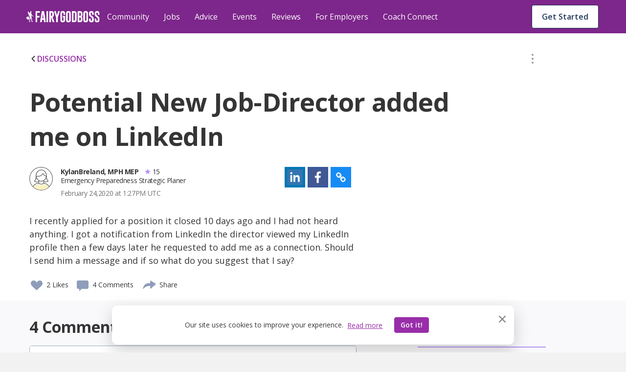

--- FILE ---
content_type: text/html; charset=utf-8
request_url: https://fairygodboss.com/community-discussion/ryXPkIb4U/potential-new-job-director-added
body_size: 60635
content:

        <!DOCTYPE HTML>
        <html lang="en">
        <head prefix="og: http://ogp.me/ns#">
            <meta name="viewport" content="width=device-width, initial-scale=1" />
            <meta charSet="utf-8" />
            <meta http-equiv="Content-Type" content="text/html; charset=utf-8" />
            <meta name="application-name" content="Fairygodboss" />
            
            <meta description="I recently applied for a position it closed 10 days ago and I had not heard anything. I got a notification from LinkedIn the director viewed my LinkedIn profile then a few days later he requested to add me as a connection. Should I send him a message and if so what do you suggest that I say?" content="Fairygodboss" />
            <title>Potential New Job-Director added me on LinkedIn | Fairygodboss</title>
            
    
    <!-- Google Tag Manager -->
    <script data-cfasync="false" >
        (function(w,d,s,l,i){w[l]=w[l]||[];w[l].push({'gtm.start':
        new Date().getTime(),event:'gtm.js'});var f=d.getElementsByTagName(s)[0],
        j=d.createElement(s),dl=l!='dataLayer'?'&l='+l:'';j.async=true;j.src=
        'https://www.googletagmanager.com/gtm.js?id='+i+dl;f.parentNode.insertBefore(j,f);
        })(window,document,'script','dataLayer','GTM-KPHHR9P');
    </script>
    
    <!-- End Google Tag Manager -->
    <!-- Global site tag (gtag.js) - Google Analytics -->
    <!--<script async src="https://www.googletagmanager.com/gtag/js?id=UA-52626819-1"></script>-->
    <!--<script>-->
    <!--window.dataLayer = window.dataLayer || [];-->
    <!--function gtag(){dataLayer.push(arguments);}-->
    <!--gtag('js', new Date());-->
    <!--gtag('config', 'UA-52626819-1');-->
    <!--</script>-->
     

        
            <link
                rel="preload"
                as="font"
                type="font/woff2"
                href="https://cdn.fairygodboss.com/main/85b8101d394e7380aebf5df6249be0b76cee7de7/assets/fonts/lato/lato-v23-latin-regular.woff2"
                crossOrigin="true"
            />
            <link
                rel="preload"
                href="https://fonts.googleapis.com/css2?family=Open+Sans:wght@300;400;600;700;800&display=swap"
                as="style"
                onload="this.onload=null;this.rel='stylesheet'"
            />
            <noscript>
                <link
                    href="https://fonts.googleapis.com/css2?family=Open+Sans:wght@300;400;600;700;800&display=swap"
                    rel="stylesheet"
                    type="text/css"
                />
            </noscript>
            <link href="https://fonts.googleapis.com/css2?family=Open+Sans:wght@300;400;600;700;800&display=swap" rel="stylesheet">
            
            
            
            <script type="application/javascript">
            window.__GLOBAL_PAGE_STATE__ = {};
            window.__GLOBAL_PAGE_PROPS__ = {"qaStructuredContent":{"type":"QAPage","name":"Potential New Job-Director added me on LinkedIn","text":"I recently applied for a position it closed 10 days ago and I had not heard anything. I got a notification from LinkedIn the director viewed my LinkedIn profile then a few days later he requested to add me as a connection. Should I send him a message and if so what do you suggest that I say?","answerCount":4,"upvoteCount":2,"dateCreated":"2020-02-24T13:27:55.164Z","author":{"name":"KylanBreland, MPH MEP"},"suggestedAnswer":[{"text":"I would absolutely send him a message thanking him for the connection and share that you recently applied for the posted role -- and importantly personalize WHY you applied.  (i.e. I read the job posting with interest as it aligns perfectly with my experience X or interest Y).  It sounds like they are still actively sourcing candidates -- so this is great chance to personally share your continued interest in being considered.  Good luck!","dateCreated":"2020-02-24T13:37:12.000Z","upvoteCount":7,"authorName":"MHSharron.Coach"},{"text":"I agree with everything that MHSharron said above -- message the person! ","dateCreated":"2020-02-24T16:40:55.000Z","upvoteCount":2,"authorName":"Barb Hansen"},{"text":"Coaches don't always agree. I would keep my introduction message simpler than MHSharonCoach suggested. Partly because, (1) he might have viewed your profile in response to your application and (2) an introductory message is an opportunity to start developing a relationship and not to 'sell' or ask for anything. In fact, top LinkedIn experts recommend keeping the focus on the other person initially.\n\nI would say something like, 'Thank you for inviting me to connect, 'name.' I noticed that you visited my profile a couple of days ago. Are you aware that I applied for the 'X' position? I have heard wonderful things about 'Y' (company). Have a terrific week.'\n\nYou can add another sentence or two about any commonalities you share. That would mean viewing his profile, if you haven't already done so. Is there a commonality in your backgrounds--where you went to school or any past jobs\u002Femployers? What about volunteering?\n\nIf he is interested, he will get back with you or you will receive an invitation to interview.\n\nYou can also see if any of his connections within your prospective employer are people you would like to connect with yourself. ","dateCreated":"2020-02-25T17:57:02.000Z","upvoteCount":0,"authorName":"Lynne Cogan"},{"text":"Thank you ladies for your advice! Much appreciated!","dateCreated":"2020-02-24T19:19:23.000Z","upvoteCount":0,"authorName":"KylanBreland, MPH MEP"}]},"editorialContentStructuredData":null,"hasBottomBanner":true,"content":{"type":"community-discussion","likes":2,"commentCount":4,"userLiked":false,"userFlagged":false,"hash":"ryXPkIb4U","reactionBar":{"liking":{"icon":"like","enabled":true,"label":"Like","active":false,"showCount":true},"flagging":{"icon":"flag","enabled":true,"label":"Flag","active":false,"showCount":false},"commenting":{"icon":"comment","enabled":true,"label":"","active":true,"showCount":true},"sharing":{"icon":"share","enabled":false,"label":"Share","active":false,"showCount":false}},"shell":"A","canComment":true,"location":"single","didEdit":null,"updatedAt":null,"streamDate":"2020-02-24T13:27:55.164Z","time":"Recently","topic":{"url":"at-work","isActive":1,"label":"Career"},"group":null,"contentUrl":"\u002Fcommunity-discussion\u002FryXPkIb4U\u002Fpotential-new-job-director-added","moderationOption":{"status":null,"editableFields":["title","description"]},"comments":[{"hash":"r1NIxlJQ48","contentType":"community-comment","type":"community-comment","parentHash":"ryXPkIb4U","parentType":"community-discussion","parentContentType":"community-discussion","parentContentHash":"ryXPkIb4U","moderationOption":{"status":null,"editableFields":["comment"]},"comments":[],"contentDate":"2020-02-25T17:57:02.000Z","commentCount":0,"flaggingEnabled":true,"isAnon":0,"isVip":null,"comment":"Coaches don't always agree. I would keep my introduction message simpler than MHSharonCoach suggested. Partly because, (1) he might have viewed your profile in response to your application and (2) an introductory message is an opportunity to start developing a relationship and not to \"sell\" or ask for anything. In fact, top LinkedIn experts recommend keeping the focus on the other person initially.\n\nI would say something like, \"Thank you for inviting me to connect, 'name.' I noticed that you visited my profile a couple of days ago. Are you aware that I applied for the \"X\" position? I have heard wonderful things about \"Y\" (company). Have a terrific week.\"\n\nYou can add another sentence or two about any commonalities you share. That would mean viewing his profile, if you haven't already done so. Is there a commonality in your backgrounds--where you went to school or any past jobs\u002Femployers? What about volunteering?\n\nIf he is interested, he will get back with you or you will receive an invitation to interview.\n\nYou can also see if any of his connections within your prospective employer are people you would like to connect with yourself. ","likes":0,"author":{"username":"Lynne Cogan","name":"Lynne Cogan","hash":"uP-Boa1LwVM9","image":{"src":"\u002Fuser\u002Fprofile\u002Fuebirzce1tx8sd2eb4ct","alt":"Lynne Cogan image"},"credential":"Career Coach for Realizing Professional Dreams","userId":1552214,"location":null,"userCommunityData":{},"relation":{"isFollowing":false,"connectionStatus":null},"isHighlightedUser":false,"isVip":null,"publicUrl":"\u002Fusers\u002Fprofile\u002FuP-Boa1LwVM9\u002Flynne-cogan","isCommunityManager":false,"karmaScore":"871"},"time":"Recently","userFlagged":false,"userLiked":false,"replyOpened":false,"isNew":false},{"hash":"rJX6WsZNL","contentType":"community-comment","type":"community-comment","parentHash":"ryXPkIb4U","parentType":"community-discussion","parentContentType":"community-discussion","parentContentHash":"ryXPkIb4U","moderationOption":{"status":null,"editableFields":["comment"]},"comments":[],"contentDate":"2020-02-24T19:19:23.000Z","commentCount":0,"flaggingEnabled":true,"isAnon":0,"isVip":null,"comment":"Thank you ladies for your advice! Much appreciated!","likes":0,"author":{"username":"KylanBreland, MPH MEP","name":"KylanBreland, MPH MEP","hash":"IYXjunwVsRz","image":{"src":"\u002Fv1\u002Favatar_black_160_vtg7lw.svg","alt":"KylanBreland, MPH MEP image"},"credential":"Emergency Preparedness Strategic Planer","userId":1616397,"location":null,"userCommunityData":{},"relation":{"isFollowing":false,"connectionStatus":null},"isHighlightedUser":false,"isVip":null,"publicUrl":"\u002Fusers\u002Fprofile\u002FIYXjunwVsRz\u002Fkylanbreland-mph-mep","isCommunityManager":false,"karmaScore":"15"},"time":"Recently","userFlagged":false,"userLiked":false,"replyOpened":false,"isNew":false},{"hash":"BkJohOZN8","contentType":"community-comment","type":"community-comment","parentHash":"ryXPkIb4U","parentType":"community-discussion","parentContentType":"community-discussion","parentContentHash":"ryXPkIb4U","moderationOption":{"status":null,"editableFields":["comment"]},"comments":[],"contentDate":"2020-02-24T16:40:55.000Z","commentCount":0,"flaggingEnabled":true,"isAnon":0,"isVip":1,"comment":"I agree with everything that MHSharron said above -- message the person! ","likes":2,"author":{"username":"Barb Hansen","name":"Barb Hansen","hash":"ZuJ8tAogQcL","image":{"src":"\u002Fuser\u002Fprofile\u002Fhpro7dljtclipicujrye","alt":"Barb Hansen image"},"credential":"Startup Product, Growth & Strategy","userId":1168799,"location":null,"userCommunityData":{},"relation":{"isFollowing":false,"connectionStatus":null},"isHighlightedUser":false,"isVip":1,"publicUrl":"\u002Fusers\u002Fprofile\u002FZuJ8tAogQcL\u002Fbarb-hansen","isCommunityManager":false,"karmaScore":"10.05k"},"time":"Recently","userFlagged":false,"userLiked":false,"replyOpened":false,"isNew":false},{"hash":"HylcbUWNI","contentType":"community-comment","type":"community-comment","parentHash":"ryXPkIb4U","parentType":"community-discussion","parentContentType":"community-discussion","parentContentHash":"ryXPkIb4U","moderationOption":{"status":null,"editableFields":["comment"]},"comments":[],"contentDate":"2020-02-24T13:37:12.000Z","commentCount":0,"flaggingEnabled":true,"isAnon":0,"isVip":null,"comment":"I would absolutely send him a message thanking him for the connection and share that you recently applied for the posted role -- and importantly personalize WHY you applied.  (i.e. I read the job posting with interest as it aligns perfectly with my experience X or interest Y).  It sounds like they are still actively sourcing candidates -- so this is great chance to personally share your continued interest in being considered.  Good luck!","likes":7,"author":{"username":"MHSharron.Coach","name":"MHSharron.Coach","hash":"R_foJ3dzhWHv","image":{"src":"user\u002Fprofile\u002Fi74lktwfhtkggucc8aer","alt":"MHSharron.Coach image"},"credential":"Executive Coach | Working Mom | Runner","userId":997339,"location":null,"userCommunityData":{},"relation":{"isFollowing":false,"connectionStatus":null},"isHighlightedUser":false,"isVip":null,"publicUrl":"\u002Fusers\u002Fprofile\u002FR_foJ3dzhWHv\u002Fmhsharron-coach","isCommunityManager":false,"karmaScore":"34"},"time":"Recently","userFlagged":false,"userLiked":false,"replyOpened":false,"isNew":false}],"isNewPost":true,"lastId":-1,"flaggingEnabled":true,"rawHtml":null,"title":"Potential New Job-Director added me on LinkedIn","description":"I recently applied for a position it closed 10 days ago and I had not heard anything. I got a notification from LinkedIn the director viewed my LinkedIn profile then a few days later he requested to add me as a connection. Should I send him a message and if so what do you suggest that I say?","isAnon":false,"author":{"username":"KylanBreland, MPH MEP","name":"KylanBreland, MPH MEP","hash":"IYXjunwVsRz","image":{"src":"\u002Fv1\u002Favatar_black_160_vtg7lw.svg","alt":"KylanBreland, MPH MEP image"},"credential":"Emergency Preparedness Strategic Planer","userId":1616397,"location":null,"userCommunityData":{},"relation":{"isFollowing":false,"connectionStatus":null},"isHighlightedUser":false,"publicUrl":"\u002Fusers\u002Fprofile\u002FIYXjunwVsRz\u002Fkylanbreland-mph-mep","isCommunityManager":false,"karmaScore":"15"},"isPaid":false,"paidCompany":null,"category":"standard"},"topics":[{"id":9,"title":"Parenting","url":"parenting","layout":"singleRow","total":830,"isDefault":0,"sponsored":null,"qaDataAttr":"community topic item"},{"id":10,"title":"Career","url":"at-work","layout":"singleRow","total":11811,"isDefault":1,"sponsored":null,"qaDataAttr":"community topic item"},{"id":12,"title":"Diversity & Inclusion","url":"diversity-gender-equality","layout":"singleRow","total":1363,"isDefault":0,"sponsored":null,"qaDataAttr":"community topic item"},{"id":13,"title":"Lifestyle & Relationships","url":"lifestyle-relationships","layout":"singleRow","total":1910,"isDefault":0,"sponsored":null,"qaDataAttr":"community topic item"},{"id":15,"title":"Health","url":"self-care-wellness","layout":"singleRow","total":1122,"isDefault":0,"sponsored":null,"qaDataAttr":"community topic item"},{"id":31,"title":"Management","url":"management-topic-","layout":"singleRow","total":520,"isDefault":0,"sponsored":null,"qaDataAttr":"community topic item"},{"id":20,"title":"News & Entertainment","url":"news-entertainment","layout":"singleRow","total":928,"isDefault":0,"sponsored":null,"qaDataAttr":"community topic item"},{"id":23,"title":"Food","url":"food","layout":"singleRow","total":517,"isDefault":0,"sponsored":null,"qaDataAttr":"community topic item"},{"id":24,"title":"Travel","url":"travel-places","layout":"singleRow","total":382,"isDefault":0,"sponsored":null,"qaDataAttr":"community topic item"},{"id":25,"title":"Money","url":"make-money","layout":"singleRow","total":936,"isDefault":0,"sponsored":null,"qaDataAttr":"community topic item"},{"id":26,"title":"Style & Beauty","url":"style-beauty","layout":"singleRow","total":568,"isDefault":0,"sponsored":null,"qaDataAttr":"community topic item"},{"id":16,"title":"Women In Tech","url":"women-in-tech","layout":"singleRow","total":472,"isDefault":0,"sponsored":null,"qaDataAttr":"community topic item"},{"id":22,"title":"Consulting","url":"consulting","layout":"singleRow","total":296,"isDefault":0,"sponsored":{"src":"\u002Fv1526940748\u002Fproduction\u002Fcompanies\u002F27307\u002Flogo-1526940747.jpg","alt":"Accenture","url":"\u002Fofficial-employer-info\u002Faccenture"},"qaDataAttr":"community topic item"},{"id":27,"title":"Other Stuff","url":"Random","layout":"singleRow","total":1048,"isDefault":0,"sponsored":null,"qaDataAttr":"community topic item"}],"currentTopic":{"id":10,"title":"Career","url":"at-work","layout":"singleRow","total":11811,"isDefault":1,"sponsored":null,"qaDataAttr":"community topic item"},"isAuthenticated":false,"totalContentNumber":22703,"PAGE_PROPS":{"pageDisplayMode":"USER_DEFAULT","leftRail":{"subscribedTopics":null,"followingCompanies":null,"jobAlerts":null,"joinedGroups":{"groupCount":0,"groups":[]}},"rightRail":[{"type":"job","data":[]},{"type":"companyReview","data":{"hasFollowingCompanies":false,"reviews":[{"company":{"companyId":126559,"companyName":"GAO Tek","companyUrl":"https:\u002F\u002Ffairygodboss.com\u002Fcompany-overview\u002Fgaotek","logo":{"src":"\u002Ficons\u002Fcompany_2x.png","alt":"GAO Tek"},"rating":4.2,"companyEndpoint":"gaotek","url":"gaotek"},"comment":"It's good for skill development and since it's flexible you can work whenever you want in the day.","reviewId":59526,"reviewUrl":"https:\u002F\u002Ffairygodboss.com\u002Fcompany-reviews\u002Fgaotek"},{"company":{"companyId":27331,"companyName":"American Express","companyUrl":"https:\u002F\u002Ffairygodboss.com\u002Fcompany-overview\u002Famericanexpress","logo":{"src":"\u002Ficons\u002Fcompany_2x.png","alt":"American Express"},"rating":3.6,"companyEndpoint":"americanexpress","url":"americanexpress"},"comment":"Super great please to work. Very supportive and flexible to needs.","reviewId":59528,"reviewUrl":"https:\u002F\u002Ffairygodboss.com\u002Fcompany-reviews\u002Famericanexpress"}]}},{"type":"article","data":[{"type":"editorial-content","likes":1,"commentCount":0,"userLiked":false,"userFlagged":false,"hash":"best-companies-for-women-2025-shaping-workplaces-where-women-thrive-in-2026","reactionBar":null,"shell":"A","canComment":false,"location":"miniFeed","streamDate":"2026-01-20T20:45:16.933Z","time":"Today","topic":{"url":"at-work","isActive":1,"label":"Career"},"group":null,"url":"best-companies-for-women-2025-shaping-workplaces-where-women-thrive-in-2026","title":"The Best Companies for Women 2025: Shaping Workplaces Where Women Thrive in 2026","contentImage":{"src":"\u002Farticles_upload\u002Fmain\u002Fj6jgwny07ybsyxbdpfcv.webp","alt":"Fairygodboss Best Company 2025 image.","title":"Fairygodboss Best Company 2025 image.","credit":"Fairygodboss Best Company 2025 image."},"contentDate":"2026-01-16T09:00:00.000Z","contentUrl":"https:\u002F\u002Ffairygodboss.com\u002Fcareer-topics\u002Fbest-companies-for-women-2025-shaping-workplaces-where-women-thrive-in-2026"},{"type":"editorial-content","likes":6,"commentCount":0,"userLiked":false,"userFlagged":false,"hash":"mastering-the-art-of-work-family-and-self-a-moms-perspective","reactionBar":null,"shell":"A","canComment":false,"location":"miniFeed","streamDate":"2026-01-14T16:33:55.392Z","time":"Recently","topic":{"url":"at-work","isActive":1,"label":"Career"},"group":null,"url":"mastering-the-art-of-work-family-and-self-a-moms-perspective","title":"Mastering the Art of Work, Family, and Self—A Mom’s Perspective.","contentImage":{"src":"\u002Farticles_upload\u002Fmain\u002Fsy1yc8w7uerkk20aqth7.png","alt":"Althea is in front of a pink background, wearing a white jacket, smiling.","title":"Althea Battle. Photo courtesy of American Family Insurance","credit":"American Family Insurance"},"contentDate":"2026-01-14T09:00:00.000Z","contentUrl":"https:\u002F\u002Ffairygodboss.com\u002Fcareer-topics\u002Fmastering-the-art-of-work-family-and-self-a-moms-perspective"},{"type":"editorial-content","likes":12,"commentCount":20,"userLiked":false,"userFlagged":false,"hash":"searching-for-your-next-job-consider-taking-part-in-a-fairygodboss-resume-drop","reactionBar":null,"shell":"A","canComment":false,"location":"miniFeed","streamDate":"2026-01-07T17:24:01.647Z","time":"Recently","topic":{"url":"at-work","isActive":1,"label":"Career"},"group":null,"url":"searching-for-your-next-job-consider-taking-part-in-a-fairygodboss-resume-drop","title":"Searching for Your Next Job? Consider Taking Part in a Fairygodboss Resume Drop","contentImage":{"src":"\u002Farticles_upload\u002Fmain\u002Fxwa5bmtuh7srdodwm5ca.png","alt":"The Fairygodboss Resume Drop","title":"The Fairygodboss Resume Drop","credit":"The Fairygodboss Resume Drop"},"contentDate":"2026-01-07T12:30:00.000Z","contentUrl":"https:\u002F\u002Ffairygodboss.com\u002Fcareer-topics\u002Fsearching-for-your-next-job-consider-taking-part-in-a-fairygodboss-resume-drop"}]}],"session":{},"csrfToken":"f7SnWgXs-XMW7_J2jBtDw_kgx9sYnSDFQBzw","sentry":{"enabled":true,"dsn":"https:\u002F\u002F9b2c7017d8a44947b0094d7bb7fad067:4e823c8266b94301b030411b7eea7f16@sentry.io\u002F287163","reactDsn":"https:\u002F\u002Fe5937d4e94844257ad28a65e815c04d0@sentry.io\u002F1233603","token":"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","env":"prod"},"froala":{"apiKey":"MC2B2E2B1lG4J4B16B7D3E6E5C2H4F4gzC-22wmyfmgfjutD6jef=="},"redirectUri":"https:\u002F\u002Ffairygodboss.com\u002Fauth-callback","socialButtons":[{"type":"facebook"},{"type":"google"}],"socialLikes":{"facebook":null,"twitter":null},"featureFlags":{"enableCarmenIpLocationService":false,"internalAuth":true,"disableEmailPasswordRegistration":false,"useEmbedly":true,"fgbOnly":false,"algoliaPlacesTypeahead":false,"onSiteCTA":true,"demographicsFlow":true,"endQuickApplyJobSeekers":true,"quickApplyCompleteEndFeatures":true,"endCandidateDatabaseAccess":true,"noPdlDataEmail":true,"redirectJobsPage":true,"minimizedJobsLeftRail":true,"eventsIsPublicOption":true,"jobsBackToTop":true,"remoteJobFilter":true,"recruiterAccessVRE":true,"newJobCardDesign":true,"urgencyToJobs":true,"convincerToJobs":true,"redisSessions":true,"saveRawLocationResponse":true,"monthlyJobTargetFlag":true,"show2020BestCompaniesBadges":true,"show2021BestCompaniesBadges":true,"show2022BestCompaniesBadges":true,"show2023BestCompaniesBadges":"2023-v2","show2024BestCompaniesBadges":true,"nodeDI":true,"enableSentryFE":false,"unifiedPostBox":true,"enableGoogleCTSSearch":true,"useDirectApply":true,"streamLibertyMetricsJobsJson":false,"jobSearchSettings":true,"sponsoredJobsUtility":true,"jobsSearchCta":true},"meta":{"hostUrl":"https:\u002F\u002Ffairygodboss.com","title":"Potential New Job-Director added me on LinkedIn | Fairygodboss","description":"I recently applied for a position it closed 10 days ago and I had not heard anything. I got a notification from LinkedIn the director viewed my LinkedIn profile then a few days later he requested to add me as a connection. Should I send him a message and if so what do you suggest that I say?","keywords":"","social":{"twitter":{"url":"https:\u002F\u002Ffairygodboss.com\u002Fcommunity-discussion\u002FryXPkIb4U\u002Fpotential-new-job-director-added","title":"Potential New Job-Director added me on LinkedIn | Fairygodboss","description":"I recently applied for a position it closed 10 days ago and I had not heard anything. I got a notification from LinkedIn the director viewed my LinkedIn profile then a few days later he requested to add me as a connection. Should I send him a message and if so what do you suggest that I say?","text":"Fairygodboss | Jobs and Company Reviews for Women via @fairygodboss","image":"http:\u002F\u002Fd207ibygpg2z1x.cloudfront.net\u002Fimage\u002Fupload\u002Fc_fill,f_auto,h_630,q_auto,w_1200\u002Fv1\u002FFGB_community_discussion_meta_image_lbpbnd.jpg"},"facebook":{"appId":"311667982694643","url":"https:\u002F\u002Ffairygodboss.com\u002Fcommunity-discussion\u002FryXPkIb4U\u002Fpotential-new-job-director-added","title":"Potential New Job-Director added me on LinkedIn | Fairygodboss","description":"I recently applied for a position it closed 10 days ago and I had not heard anything. I got a notification from LinkedIn the director viewed my LinkedIn profile then a few days later he requested to add me as a connection. Should I send him a message and if so what do you suggest that I say?","image":"http:\u002F\u002Fd207ibygpg2z1x.cloudfront.net\u002Fimage\u002Fupload\u002Fc_fill,f_auto,h_630,q_auto,w_1200\u002Fv1\u002FFGB_community_discussion_meta_image_lbpbnd.jpg"}},"image":"http:\u002F\u002Fd207ibygpg2z1x.cloudfront.net\u002Fimage\u002Fupload\u002Fc_fill,f_auto,h_630,q_auto,w_1200\u002Fv1\u002FFGB_community_discussion_meta_image_lbpbnd.jpg","canonicalUrl":"https:\u002F\u002Ffairygodboss.com\u002Fcommunity-discussion\u002FryXPkIb4U\u002Fpotential-new-job-director-added"},"url":{"original":"\u002Fcommunity-discussion\u002FryXPkIb4U\u002Fpotential-new-job-director-added","full":"https:\u002F\u002Ffairygodboss.com\u002Fcommunity-discussion\u002FryXPkIb4U\u002Fpotential-new-job-director-added","protocol":"https","host":"fairygodboss.com","path":"\u002Fcommunity-discussion\u002FryXPkIb4U\u002Fpotential-new-job-director-added"},"routes":{"user":{"login":"https:\u002F\u002Ffairygodboss.com\u002Flogin","logout":"https:\u002F\u002Ffairygodboss.com\u002Flogout"}},"headerProps":{"role":null,"isAdmin":false,"baseUrl":"\u002F","currentUrl":"\u002Fcommunity-discussion\u002FryXPkIb4U\u002Fpotential-new-job-director-added","jobProfileSnippet":{"hash":null,"isCompleted":false}},"showLoginWall":true,"masterFeedAdConfig":{"cadence":10,"types":{"desktop":["profile-cta","vcf","leave-review"],"mobile":["profile-cta","vcf","leave-review","suggested-jobs"]}},"chatApiKey":"dxqern5aqgne","streamAnalyticsKey":"cdhdmzdncmdx","streamAnalyticsToken":"eyJ0eXAiOiJKV1QiLCJhbGciOiJIUzI1NiJ9.eyJyZXNvdXJjZSI6ImFuYWx5dGljcyIsImFjdGlvbiI6IioiLCJ1c2VyX2lkIjoiKiJ9.acNaMDMaKHIuXDO8QgJlgHgyUWTccCxQVDiL2i_dexs","objectTypes":{"community-discussion":"CommunityDiscussion","community-link":"CommunityLink","editorial-content":"EditorialContent","community-podcast":"CommunityPodcast","community-photo":"CommunityPhoto","community-comment":"CommunityComment","user":"User","community-group":"CommunityGroup","company":"Company","job-application":"JobApplication"},"chatToken":null,"frontendRouting":false,"quickApplyCompanies":{"42423":{"companyId":42423,"companyUrl":"fairygodboss-inc","companyName":"Fairygodboss Inc.","trackingInfo":null,"industry":"Technology: Consumer Internet","meta_title":"Fairygodboss Inc. employee reviews by women: Pay, Culture, Maternity Leave and More | Fairygodboss","meta_description":"See what women say about working at Fairygodboss Inc., their salaries, maternity leave, benefits, hours and company culture","meta_keyword":"Fairygodboss Inc.: reviews by female employees, women recommend Fairygodboss Inc., salary, benefits, maternity leave, hours, on-site childcare, healthcare, 401-k match, glass ceiling, boys' club, pay gap","rating":4.7,"logo":"\u002FcompanyLogo\u002Ftaczsjvyx4skklgd22lh.png","city":"New York","state":"NY","country":"US","employees_number":"51-200","description":"\u003Cp\u003EFairygodboss is the largest career community for women*. Our mission is to help the women in our community by providing free resources and a safe, inclusive environment for highly motivated women to connect with other career-minded individuals and help one another to succeed. Millions of women visit Fairygodboss for career connections, jobs, community advice, virtual events and hard-to-find intel about how companies treat women.\u003C\u002Fp\u003E\u003Cp\u003E\u003Cem\u003E*\u003Ci data-stringify-type=\"italic\"\u003EFairygodboss is an inclusive community and we welcome all women including cis and trans women. We also welcome all non-binary individuals.\u003C\u002Fi\u003E\u003C\u002Fem\u003E\u003C\u002Fp\u003E","officialCompanyUrl":"https:\u002F\u002Ffairygodboss.com\u002F","companyBlurb":"At Fairygodboss, our mission is to help you create the best career for your life.","promoted":1,"directApplyFlag":"1","jobCount":2,"banner_image":"\u002Femployer\u002Fbanner\u002Fdbzhtkgqq6iwebgl1tuy","image_src":"\u002Femployer\u002Fslides\u002Fqoio9jcln3eavh6fofc4","name":"Fairygodboss Inc.","isSponsor":1,"remoteUrl":"https:\u002F\u002Ffairygodboss.com\u002F","careerUrl":null,"companySize":"51-200","bannerText":null,"reviewCount":31,"slideImages":[{"name":"Fairygodboss Inc."}],"shortConvincer":{"text":"94% say women are treated equally.","badge":{"image":{"src":"v1\u002Ficons\u002Fconvincer-bubble-grey.svg","alt":"badge icon"}}}},"58945":{"companyId":58945,"companyUrl":"toyota-motor-north-america","companyName":"Toyota North America","trackingInfo":null,"industry":"Automotive: Manufacturers","meta_title":"Toyota Motor North America employee reviews by women: Pay, Culture, Maternity Leave and More | Fairygodboss","meta_description":"See what women say about working at Toyota Motor North America, their salaries, maternity leave, benefits, hours and company culture","meta_keyword":"Toyota Motor North America: reviews by female employees, women recommend Toyota Motor North America, salary, benefits, maternity leave, hours, on-site childcare, healthcare, 401-k match, glass ceiling, boys’ club, pay gap","rating":4.2,"logo":"\u002FcompanyLogo\u002Ffipc8ciup8npsz52pckv","city":"Plano","state":"TX","country":"US","employees_number":"10,000+","description":"\u003Cp\u003E\u003Ca name=\"_Hlk13646529\"\u003ERooted in Continuous Improvement and Respect for People, we are committed to cultivating an ever-better world by creating innovative and sustainable mobility solutions for all &mdash; we&rsquo;re going places, together &mdash; powered by our people.\u003C\u002Fa\u003E\u003C\u002Fp\u003E\u003Cp\u003EWe strive to create a company with the best and brightest individuals who are empowered every day to innovate and share our know-how in ways that benefit people, society, and the planet. From engineering, finance, marketing, sales, strategy, IT and many other corporate support areas, we need a wide range of skills to make, sell and finance our global commitment of mobility for all.\u003C\u002Fp\u003E\u003Cp\u003EWhile our journey is a road with many paths, our direction is clear. We are focused on driving toward mobility for all. Our belief in equality, respect and inclusive treatment of all people guides and empowers us to start our impossible. &nbsp;Apply today and come join us on our journey.&nbsp;\u003C\u002Fp\u003E","officialCompanyUrl":"https:\u002F\u002Fwww.toyota.com\u002Fusa\u002Fcareers\u002F","companyBlurb":"While our journey is a road with many paths, our direction is clear. We are focused on driving toward mobility for all.","promoted":1,"directApplyFlag":"1","jobCount":96,"banner_image":"\u002Femployer\u002Fbanner\u002Fcjkcpuiozzhwfbaw5tkh","image_src":"\u002Femployer\u002Fslides\u002Fvtlfdsh8izakyxjtcw1w","name":"Toyota North America","isSponsor":1,"remoteUrl":"https:\u002F\u002Fwww.toyota.com\u002Fusa\u002Fcareers\u002F","careerUrl":null,"companySize":"10,000+","bannerText":"\"I would recommend Toyota to any of my family or friends. Our culture is built on respect for people and that's shown in our culture and all the benefits offered. \"","reviewCount":18,"slideImages":[{"name":"Toyota North America"}]}},"abTests":{"sjp":{"name":"sjp","variant":"new_sjp","variantId":"2","metadata":{}},"obt":{"name":"obt","variant":"obt","variantId":"1","metadata":{"user_enrolled":"5000","max_users":"5000","redirect_page":"?obt=true"}},"Missed posts to feed":{"name":"Missed posts to feed","variant":"feed-test-a","variantId":"1","metadata":{"content_pattern":"Editorial,Discussion,Editorial,Discussion,Link","sendgrid_template_id":"d-8ab4b0c92fc14f4da70c9312cc4ca6f7","straight_to_feed":"true"}}},"leadInLogin":false,"isbot":true,"googleClientId":"683298296265-8dfcatd4ag89esso1jep5hm5mae4m2k2.apps.googleusercontent.com","snowplow":{"collectorEndpoint":"track-1.themuse.com","appId":"fgb"}},"recentContent":[{"type":"community-discussion","likes":0,"commentCount":0,"userLiked":false,"userFlagged":false,"hash":"YFbK7eYgR","reactionBar":{"liking":{"icon":"like","enabled":true,"label":"Like","active":false,"showCount":true},"flagging":{"icon":"flag","enabled":true,"label":"Flag","active":false,"showCount":false},"commenting":{"icon":"comment","enabled":true,"label":"","showCount":true},"sharing":{"icon":"share","enabled":false,"label":"Share","active":false,"showCount":false}},"shell":"A","canComment":true,"didEdit":null,"updatedAt":null,"streamDate":"2026-01-20T18:31:26.833Z","time":"Today","topic":null,"group":null,"contentUrl":"\u002Fcommunity-discussion\u002FYFbK7eYgR\u002Fhello-everyone-i-need-as","moderationOption":{"status":null,"editableFields":["title","description"]},"comments":[],"isNewPost":false,"lastId":-1,"flaggingEnabled":true,"rawHtml":"\u003Cp\u003E\u003Cstrong\u003EHello everyone I need as much womanly advice as I can get right now.\u003C\u002Fstrong\u003E\u003C\u002Fp\u003E\u003Cp\u003EI’m 26 and I just quit fashion designing. I am moving to a new city in two days. \u003C\u002Fp\u003E\u003Cp\u003EEveryone around me is in or pushing through same dilemma. So there’s not much advice they can give. \u003C\u002Fp\u003E\u003Cp\u003EI have been feeling dissatisfied and passionless in last 3 years, so I had to put a pause before I continue wasting time. Please if there’s anyone that can suggest a course I could read to start a new career path. Yes I have researched a few but I believe there’s much more to gain from peoples experiences. These are my strong suits: \u003C\u002Fp\u003E\u003Cul\u003E\u003Cli\u003EExcellent use of English.\u003C\u002Fli\u003E\u003Cli\u003EHave a great read on people.\u003C\u002Fli\u003E\u003Cli\u003EFast problem solving mindset (no jokes).\u003C\u002Fli\u003E\u003Cli\u003EPublic speaking skill.\u003C\u002Fli\u003E\u003C\u002Ful\u003E\u003Cp\u003EThere are others but it will just seem like a CV ? if I was in another region I’d join the force and be a detective, but in another lifetime. I’m not great at business management.\u003C\u002Fp\u003E\u003Cp\u003ESo I’m open to alternatives and mentorship or coaching. I feel like my mind is in a box.\u003C\u002Fp\u003E","title":"Hello everyone! I need as much womanly advice as I can get right now.","description":"\nI’m 26 and I just quit fashion designing. I am moving to a new city in two days. Everyone around me is in or pushing through same dilemma. So there’s not much advice they can give.\n\nI have been feeling dissatisfied and passionless in last 3 years, so I had to put a pause before I continue wasting time. Please if there’s anyone that can suggest a course I could read to start a new career path. Yes I have researched a few but I believe there’s much more to gain from peoples experiences. These are my strong suits:\nExcellent use of English.\nHave a great read on people.\nFast problem solving mindset (no jokes).\nPublic speaking skill.\n\nThere are others but it will just seem like a CV ? if I was in another region I’d join the force and be a detective, but in another lifetime. I’m not great at business management. So I’m open to alternatives and mentorship or coaching. I feel like my mind is in a box.","isAnon":true,"author":{"username":"Anonymous","name":"Anonymous","image":{"src":"\u002Fv1525721196\u002FuserImages\u002Fblurred-avatar-03.png","alt":"Anonymous Image"},"hash":null,"credential":null,"userId":null,"location":null,"userCommunityData":{},"relation":{"isFollowing":false,"connectionStatus":null},"isHighlightedUser":false,"publicUrl":null,"isCommunityManager":false,"karmaScore":null}},{"type":"community-discussion","likes":5,"commentCount":3,"userLiked":false,"userFlagged":false,"hash":"d-MNhKfYy","reactionBar":{"liking":{"icon":"like","enabled":true,"label":"Like","active":false,"showCount":true},"flagging":{"icon":"flag","enabled":true,"label":"Flag","active":false,"showCount":false},"commenting":{"icon":"comment","enabled":true,"label":"","showCount":true},"sharing":{"icon":"share","enabled":false,"label":"Share","active":false,"showCount":false}},"shell":"A","canComment":true,"didEdit":null,"updatedAt":null,"streamDate":"2026-01-20T15:10:57.839Z","time":"Today","topic":null,"group":null,"contentUrl":"\u002Fcommunity-discussion\u002Fd-MNhKfYy\u002Fhere-s-a-simple-shift","moderationOption":{"status":null,"editableFields":["title","description"]},"comments":[],"isNewPost":false,"lastId":-1,"flaggingEnabled":true,"rawHtml":"\u003Cp\u003EHere’s a simple shift that can make a big difference this week: Stop explaining everything you do and start leading with the result you create.\u003C\u002Fp\u003E\u003Cp\u003EMost people default to describing their work like a checklist.\u003C\u002Fp\u003E\u003Cp\u003ERoles. Tasks. Steps. Process.\u003C\u002Fp\u003E\u003Cp\u003EThe people who get remembered talk about outcomes.\u003C\u002Fp\u003E\u003Cp\u003ENot “Here’s how I do it.”\u003C\u002Fp\u003E\u003Cp\u003EBut “Here’s what changes because of my work.”\u003C\u002Fp\u003E\u003Cp\u003EThat distinction matters more than most realize. People don’t repeat processes when they refer you. They repeat impact.\u003C\u002Fp\u003E\u003Cp\u003EIf someone introduced you tomorrow, what would they say?\u003C\u002Fp\u003E\u003Cp\u003E“She wears a lot of hats…”\u003C\u002Fp\u003E\u003Cp\u003Eor\u003C\u002Fp\u003E\u003Cp\u003E“She’s known for delivering this specific result.”\u003C\u002Fp\u003E\u003Cp\u003EWhen others can explain your value clearly, demand grows naturally. No extra convincing required.\u003C\u002Fp\u003E\u003Cp\u003EThat’s not branding fluff.\u003C\u002Fp\u003E\u003Cp\u003EThat’s making it easy for people to advocate for you.\u003C\u002Fp\u003E\u003Cp\u003ECurious. If you had to describe the result you’re known for in one sentence, what would it be?\u003C\u002Fp\u003E\u003Cp\u003E? Follow me  on LinkedIn for practical career strategy, positioning, and visibility that actually lead to opportunities:\u003C\u002Fp\u003E\u003Cp\u003Ehttps:\u002F\u002Fwww.linkedin.com\u002Fin\u002Fmelaniemitchellwexler\u002F\u003C\u002Fp\u003E","title":"Here’s a simple shift that can make a big difference this week: Stop explaining everything you do and start leading with the result you create.\n","description":"\nMost people default to describing their work like a checklist.\nRoles. Tasks. Steps. Process.\n\nThe people who get remembered talk about outcomes.\nNot “Here’s how I do it.”\nBut “Here’s what changes because of my work.”\nThat distinction matters more than most realize. People don’t repeat processes when they refer you. They repeat impact.\n\nIf someone introduced you tomorrow, what would they say?\n“She wears a lot of hats…”\nor\n“She’s known for delivering this specific result.”\n\nWhen others can explain your value clearly, demand grows naturally. No extra convincing required.\n\nThat’s not branding fluff.\nThat’s making it easy for people to advocate for you.\n\nCurious. If you had to describe the result you’re known for in one sentence, what would it be?\n\n? Follow me  on LinkedIn for practical career strategy, positioning, and visibility that actually lead to opportunities:\nhttps:\u002F\u002Fwww.linkedin.com\u002Fin\u002Fmelaniemitchellwexler\u002F","isAnon":false,"author":{"username":"Melanie Wexler","name":"Melanie Wexler","hash":"aoPFRV5QQw","image":{"src":"\u002Fuser\u002Fprofile\u002Fgl49mmztbcb453tdehxs","alt":"Melanie Wexler image"},"credential":"Career Coach | Executive Transitions Leader ","userId":1910264,"location":null,"userCommunityData":{},"relation":{"isFollowing":false,"connectionStatus":null},"isHighlightedUser":false,"publicUrl":"\u002Fusers\u002Fprofile\u002FaoPFRV5QQw\u002Fmelanie-wexler","isCommunityManager":false,"karmaScore":"301"}},{"type":"community-discussion","likes":0,"commentCount":3,"userLiked":false,"userFlagged":false,"hash":"R3ktbyZzl","reactionBar":{"liking":{"icon":"like","enabled":true,"label":"Like","active":false,"showCount":true},"flagging":{"icon":"flag","enabled":true,"label":"Flag","active":false,"showCount":false},"commenting":{"icon":"comment","enabled":true,"label":"","showCount":true},"sharing":{"icon":"share","enabled":false,"label":"Share","active":false,"showCount":false}},"shell":"A","canComment":true,"didEdit":null,"updatedAt":null,"streamDate":"2026-01-20T14:17:01.844Z","time":"Today","topic":null,"group":null,"contentUrl":"\u002Fcommunity-discussion\u002FR3ktbyZzl\u002Fhello-i-m-looking-for","moderationOption":{"status":null,"editableFields":["title","description"]},"comments":[],"isNewPost":false,"lastId":-1,"flaggingEnabled":true,"rawHtml":"\u003Cp\u003E\u003Cstrong\u003EHello - I'm looking for info from people who have worked with SaaS companies. In a recent interview for an onboarding\u002Ftraining position, I was told it was difficult to get the purchaser of the software to attend more than a handful of trainings. I was told that the training lasts 1 month, which is a long time for a business owner to juggle their business and training at the same time, even if training is only an hour at a time. If you have onboarded SaaS customers, have you run into this as well and what solutions are out there? It seems the SaaS company would have training videos supplemented by a dedicated onboarding person. But I'm curious to know what options are out there and what works and what doesn't. If I'm hired for this position, I don't want to be laid off in a few months time because they decided to go all video and no onboarding support. Much appreciated!\u003C\u002Fstrong\u003E\u003C\u002Fp\u003E","title":"Hello - I'm looking for info from people who have worked with SaaS companies. ","description":"In a recent interview for an onboarding\u002Ftraining position, I was told it was difficult to get the purchaser of the software to attend more than a handful of trainings. I was told that the training lasts 1 month, which is a long time for a business owner to juggle their business and training at the same time, even if training is only an hour at a time. If you have onboarded SaaS customers, have you run into this as well and what solutions are out there? It seems the SaaS company would have training videos supplemented by a dedicated onboarding person. But I'm curious to know what options are out there and what works and what doesn't. If I'm hired for this position, I don't want to be laid off in a few months time because they decided to go all video and no onboarding support. Much appreciated!","isAnon":true,"author":{"username":"Anonymous","name":"Anonymous","image":{"src":"\u002Fv1525721199\u002FuserImages\u002Fblurred-avatar-35.png","alt":"Anonymous Image"},"hash":null,"credential":null,"userId":null,"location":null,"userCommunityData":{},"relation":{"isFollowing":false,"connectionStatus":null},"isHighlightedUser":false,"publicUrl":null,"isCommunityManager":false,"karmaScore":null}},{"type":"community-discussion","likes":2,"commentCount":10,"userLiked":false,"userFlagged":false,"hash":"gsAFeXZxe","reactionBar":{"liking":{"icon":"like","enabled":true,"label":"Like","active":false,"showCount":true},"flagging":{"icon":"flag","enabled":true,"label":"Flag","active":false,"showCount":false},"commenting":{"icon":"comment","enabled":true,"label":"","showCount":true},"sharing":{"icon":"share","enabled":false,"label":"Share","active":false,"showCount":false}},"shell":"A","canComment":true,"didEdit":"edit","updatedAt":"2026-01-20T03:04:03.000Z","streamDate":"2026-01-20T03:03:07.401Z","time":"Recently","topic":null,"group":null,"contentUrl":"\u002Fcommunity-discussion\u002FgsAFeXZxe\u002Fdo-you-tell-your-company","moderationOption":{"status":{"type":"edit","lastEditDate":"2026-01-20T03:04:03.000Z","source":"user","userId":1754380},"editableFields":["title","description"]},"comments":[],"isNewPost":false,"lastId":-1,"flaggingEnabled":true,"rawHtml":"\u003Cp\u003E\u003Cstrong\u003EDo you tell your company if you have an autoimmune disease?\u003C\u002Fstrong\u003E\u003C\u002Fp\u003E\u003Cp\u003E\u003Cbr\u003E\u003C\u002Fp\u003E\u003Cp\u003E\u003Cbr\u003E\u003C\u002Fp\u003E\u003Cp\u003EI am struggling with this question (bottom paragraph) and appreciate any feedback.\u003C\u002Fp\u003E\u003Cp\u003E\u003Cbr\u003E\u003C\u002Fp\u003E\u003Cp\u003EI was recently diagnosed with lupus. I work remotely and have for almost 6 years; have been with the company for almost 8 years. Company is struggling with growing pains: 2 layoffs last year with the last focusing on remote employees - I'm a high performer and was given a pass (last time).\u003C\u002Fp\u003E\u003Cp\u003E\u003Cbr\u003E\u003C\u002Fp\u003E\u003Cp\u003EI feel like, working remotely, I can take breaks when needed provided it doesn't impact meetings and work product.\u003C\u002Fp\u003E\u003Cp\u003E\u003Cbr\u003E\u003C\u002Fp\u003E\u003Cp\u003EI don't feel like it is necessary to mention anything to HR because there's no need to mandate something that I already have (breaks as needed). If there is no need to ask for an accomodation, do I still tell my employer? My thoughts are that unless or until it affects my ability to perform, then there is no need.\u003C\u002Fp\u003E","title":"Do you tell your company if you have an autoimmune disease?\n","description":"\n\nI am struggling with this question (bottom paragraph) and appreciate any feedback.\n\nI was recently diagnosed with lupus. I work remotely and have for almost 6 years; have been with the company for almost 8 years. Company is struggling with growing pains: 2 layoffs last year with the last focusing on remote employees - I'm a high performer and was given a pass (last time).\n\nI feel like, working remotely, I can take breaks when needed provided it doesn't impact meetings and work product.\n\nI don't feel like it is necessary to mention anything to HR because there's no need to mandate something that I already have (breaks as needed). If there is no need to ask for an accomodation, do I still tell my employer? My thoughts are that unless or until it affects my ability to perform, then there is no need.","isAnon":true,"author":{"username":"Anonymous","name":"Anonymous","image":{"src":"\u002Fv1525721197\u002FuserImages\u002Fblurred-avatar-17.png","alt":"Anonymous Image"},"hash":null,"credential":null,"userId":null,"location":null,"userCommunityData":{},"relation":{"isFollowing":false,"connectionStatus":null},"isHighlightedUser":false,"publicUrl":null,"isCommunityManager":false,"karmaScore":null}},{"type":"community-discussion","likes":0,"commentCount":5,"userLiked":false,"userFlagged":false,"hash":"fGu7eOUpr","reactionBar":{"liking":{"icon":"like","enabled":true,"label":"Like","active":false,"showCount":true},"flagging":{"icon":"flag","enabled":true,"label":"Flag","active":false,"showCount":false},"commenting":{"icon":"comment","enabled":true,"label":"","showCount":true},"sharing":{"icon":"share","enabled":false,"label":"Share","active":false,"showCount":false}},"shell":"A","canComment":true,"didEdit":null,"updatedAt":null,"streamDate":"2026-01-19T22:42:42.007Z","time":"Recently","topic":null,"group":null,"contentUrl":"\u002Fcommunity-discussion\u002FfGu7eOUpr\u002Fhi-i-m-studying-a","moderationOption":{"status":null,"editableFields":["title","description"]},"comments":[],"isNewPost":false,"lastId":-1,"flaggingEnabled":true,"rawHtml":"\u003Cp\u003E\u003Cstrong\u003EHi I'm studying a business course and need to ask a couple HR related questions regarding my assignment and was told by my assessor that fairygodboss would be a good place to go. \u003C\u002Fstrong\u003E\u003C\u002Fp\u003E\u003Cp\u003EMy questions relate to a hypothetical business which needs recommendations on changing various processes and policies\u002Fprocedures. \u003C\u002Fp\u003E\u003Cp\u003EFirst question relates to Recruitment and Workforce Planning. \u003C\u002Fp\u003E\u003Cul\u003E\u003Cli\u003EWhat common workforce planning mistakes do you see organisations make during restructuring?\u003C\u002Fli\u003E\u003C\u002Ful\u003E\u003Cp\u003ESecond question relates to Performance Management.\u003C\u002Fp\u003E\u003Cul\u003E\u003Cli\u003EIn your experience, how can performance management be used to reduce turnover and absenteeism?\u003C\u002Fli\u003E\u003C\u002Ful\u003E\u003Cp\u003EThird question relates to learning and development.\u003C\u002Fp\u003E\u003Cul\u003E\u003Cli\u003EWhat are effective methods for improving training completion and accountability in organisations?\u003C\u002Fli\u003E\u003C\u002Ful\u003E\u003Cp\u003EHopefully I can get answers. Thank you to anyone in advance.   \u003C\u002Fp\u003E","title":"Hi! I'm studying a business course and need to ask a couple HR related questions regarding my assignment and was told by my assessor that fairygodboss would be a good place to go. ","description":"\nMy questions relate to a hypothetical business which needs recommendations on changing various processes and policies\u002Fprocedures.\n\nFirst question relates to Recruitment and Workforce Planning.\nWhat common workforce planning mistakes do you see organisations make during restructuring?\n\nSecond question relates to Performance Management.\nIn your experience, how can performance management be used to reduce turnover and absenteeism?\n\nThird question relates to learning and development.\nWhat are effective methods for improving training completion and accountability in organisations?\n\nHopefully I can get answers. Thank you to anyone in advance.","isAnon":true,"author":{"username":"Anonymous","name":"Anonymous","image":{"src":"\u002Fv1525721197\u002FuserImages\u002Fblurred-avatar-18.png","alt":"Anonymous Image"},"hash":null,"credential":null,"userId":null,"location":null,"userCommunityData":{},"relation":{"isFollowing":false,"connectionStatus":null},"isHighlightedUser":false,"publicUrl":null,"isCommunityManager":false,"karmaScore":null}},{"type":"community-discussion","likes":2,"commentCount":5,"userLiked":false,"userFlagged":false,"hash":"Rqr2sfe35","reactionBar":{"liking":{"icon":"like","enabled":true,"label":"Like","active":false,"showCount":true},"flagging":{"icon":"flag","enabled":true,"label":"Flag","active":false,"showCount":false},"commenting":{"icon":"comment","enabled":true,"label":"","showCount":true},"sharing":{"icon":"share","enabled":false,"label":"Share","active":false,"showCount":false}},"shell":"A","canComment":true,"didEdit":null,"updatedAt":null,"streamDate":"2026-01-19T12:10:14.898Z","time":"Recently","topic":null,"group":null,"contentUrl":"\u002Fcommunity-discussion\u002FRqr2sfe35\u002Fmy-job-is-ai-related","moderationOption":{"status":null,"editableFields":["title","description"]},"comments":[],"isNewPost":false,"lastId":-1,"flaggingEnabled":true,"rawHtml":"\u003Cp\u003E\u003Cstrong\u003EMy job is AI-related and my scope has expanded drastically in the past year - I went from project management to ALSO doing hands-on coding and product management with great business results delivered. Comparing to the market rate of what I do and my current pay, I'm severely underpaid but negotiations with my organisation haven't been going well. I am so burnt out by this while being lost in what my next steps should be, but I'm too scared to just quit in this economy. What should I do?\u003C\u002Fstrong\u003E\u003C\u002Fp\u003E","title":"My job is AI-related and my scope has expanded drastically in the past year.","description":"I went from project management to ALSO doing hands-on coding and product management with great business results delivered. Comparing to the market rate of what I do and my current pay, I'm severely underpaid but negotiations with my organisation haven't been going well. I am so burnt out by this while being lost in what my next steps should be, but I'm too scared to just quit in this economy. What should I do?","isAnon":true,"author":{"username":"Anonymous","name":"Anonymous","image":{"src":"\u002Fv1525721195\u002FuserImages\u002Fblurred-avatar-07.png","alt":"Anonymous Image"},"hash":null,"credential":null,"userId":null,"location":null,"userCommunityData":{},"relation":{"isFollowing":false,"connectionStatus":null},"isHighlightedUser":false,"publicUrl":null,"isCommunityManager":false,"karmaScore":null}},{"type":"community-discussion","likes":2,"commentCount":2,"userLiked":false,"userFlagged":false,"hash":"91DaBZYCi","reactionBar":{"liking":{"icon":"like","enabled":true,"label":"Like","active":false,"showCount":true},"flagging":{"icon":"flag","enabled":true,"label":"Flag","active":false,"showCount":false},"commenting":{"icon":"comment","enabled":true,"label":"","showCount":true},"sharing":{"icon":"share","enabled":false,"label":"Share","active":false,"showCount":false}},"shell":"A","canComment":true,"didEdit":"edit","updatedAt":"2026-01-18T23:53:56.000Z","streamDate":"2026-01-18T14:14:04.286Z","time":"Recently","topic":null,"group":null,"contentUrl":"\u002Fcommunity-discussion\u002F91DaBZYCi\u002Fgo-forward-or-backward-sort","moderationOption":{"status":{"type":"edit","lastEditDate":"2026-01-18T23:53:56.000Z","source":"user","userId":453270},"editableFields":["title","description"]},"comments":[],"isNewPost":false,"lastId":-1,"flaggingEnabled":true,"rawHtml":"\u003Cp\u003E\u003Cstrong\u003EGo forward or backward (sort of)?\u003C\u002Fstrong\u003E\u003C\u002Fp\u003E\u003Cp\u003EI am in my second career at 55. Same industry, different education and skill set required. I oscillated between the two in my 40s before consistently moving completely away from my first career. Jobs in my current area are more scarce but pay more, and I enjoy the work. The current employer is very dysfunctional, with turnover I’ve never seen before. They’re about to lose almost 100% of the team twice in 3-4 years. I’m doing the job of 3-4 people compared to industry peers. I have a potential opportunity to move backwards but it’d be a step towards  a part of the industry with more jobs. Do I have enough runway? I hope to retire at 65ish if I can afford it but need to make what I’m making now for most of the time left to do so.\u003C\u002Fp\u003E","title":"Go forward or backward (sort of)?\n","description":"I am in my second career at 55. Same industry, different education and skill set required. I oscillated between the two in my 40s before consistently moving completely away from my first career. Jobs in my current area are more scarce but pay more, and I enjoy the work. The current employer is very dysfunctional, with turnover I’ve never seen before. They’re about to lose almost 100% of the team twice in 3-4 years. I’m doing the job of 3-4 people compared to industry peers. I have a potential opportunity to move backwards but it’d be a step towards  a part of the industry with more jobs. Do I have enough runway? I hope to retire at 65ish if I can afford it but need to make what I’m making now for most of the time left to do so.","isAnon":true,"author":{"username":"Anonymous","name":"Anonymous","image":{"src":"\u002Fv1525721198\u002FuserImages\u002Fblurred-avatar-33.png","alt":"Anonymous Image"},"hash":null,"credential":null,"userId":null,"location":null,"userCommunityData":{},"relation":{"isFollowing":false,"connectionStatus":null},"isHighlightedUser":false,"publicUrl":null,"isCommunityManager":false,"karmaScore":null}},{"type":"community-discussion","likes":2,"commentCount":10,"userLiked":false,"userFlagged":false,"hash":"aub3iCyAz","reactionBar":{"liking":{"icon":"like","enabled":true,"label":"Like","active":false,"showCount":true},"flagging":{"icon":"flag","enabled":true,"label":"Flag","active":false,"showCount":false},"commenting":{"icon":"comment","enabled":true,"label":"","showCount":true},"sharing":{"icon":"share","enabled":false,"label":"Share","active":false,"showCount":false}},"shell":"A","canComment":true,"didEdit":null,"updatedAt":null,"streamDate":"2026-01-17T14:14:38.694Z","time":"Recently","topic":null,"group":null,"contentUrl":"\u002Fcommunity-discussion\u002Faub3iCyAz\u002Fi-am-trying-to-apply","moderationOption":{"status":null,"editableFields":["title","description"]},"comments":[],"isNewPost":false,"lastId":-1,"flaggingEnabled":true,"rawHtml":"\u003Cp\u003E\u003Cstrong\u003EI am trying to apply to higher education positions but they take sooo long to respond back. What should I do because I really want to get back into the field. \u003C\u002Fstrong\u003E\u003C\u002Fp\u003E","title":"I am trying to apply to higher education positions but they take sooo long to respond back. ","description":"What should I do because I really want to get back into the field?","isAnon":true,"author":{"username":"Anonymous","name":"Anonymous","image":{"src":"\u002Fv1525721197\u002FuserImages\u002Fblurred-avatar-19.png","alt":"Anonymous Image"},"hash":null,"credential":null,"userId":null,"location":null,"userCommunityData":{},"relation":{"isFollowing":false,"connectionStatus":null},"isHighlightedUser":false,"publicUrl":null,"isCommunityManager":false,"karmaScore":null}},{"type":"community-discussion","likes":1,"commentCount":6,"userLiked":false,"userFlagged":false,"hash":"cO1R27Oxh","reactionBar":{"liking":{"icon":"like","enabled":true,"label":"Like","active":false,"showCount":true},"flagging":{"icon":"flag","enabled":true,"label":"Flag","active":false,"showCount":false},"commenting":{"icon":"comment","enabled":true,"label":"","showCount":true},"sharing":{"icon":"share","enabled":false,"label":"Share","active":false,"showCount":false}},"shell":"A","canComment":true,"didEdit":null,"updatedAt":null,"streamDate":"2026-01-17T13:15:56.516Z","time":"Recently","topic":null,"group":null,"contentUrl":"\u002Fcommunity-discussion\u002FcO1R27Oxh\u002Fi-m-disabled-and-i","moderationOption":{"status":null,"editableFields":["title","description"]},"comments":[],"isNewPost":false,"lastId":-1,"flaggingEnabled":true,"rawHtml":"\u003Cp\u003E\u003Cstrong\u003EI’m disabled and I have a three year old that’s not in school yet! I’m looking for a remote job with flexible hours and a reputable company. Any ideas?\u003C\u002Fstrong\u003E\u003C\u002Fp\u003E","title":"I’m disabled and I have a three year old that’s not in school yet! ","description":"I’m looking for a remote job with flexible hours and a reputable company. Any ideas?","isAnon":true,"author":{"username":"Anonymous","name":"Anonymous","image":{"src":"\u002Fv1525721196\u002FuserImages\u002Fblurred-avatar-09.png","alt":"Anonymous Image"},"hash":null,"credential":null,"userId":null,"location":null,"userCommunityData":{},"relation":{"isFollowing":false,"connectionStatus":null},"isHighlightedUser":false,"publicUrl":null,"isCommunityManager":false,"karmaScore":null}},{"type":"community-discussion","likes":11,"commentCount":0,"userLiked":false,"userFlagged":false,"hash":"M-cbCc9VN","reactionBar":{"liking":{"icon":"like","enabled":true,"label":"Like","active":false,"showCount":true},"flagging":{"icon":"flag","enabled":true,"label":"Flag","active":false,"showCount":false},"commenting":{"icon":"comment","enabled":true,"label":"","showCount":true},"sharing":{"icon":"share","enabled":false,"label":"Share","active":false,"showCount":false}},"shell":"A","canComment":true,"didEdit":null,"updatedAt":null,"streamDate":"2026-01-16T17:39:38.666Z","time":"Recently","topic":null,"group":null,"contentUrl":"\u002Fcommunity-discussion\u002FM-cbCc9VN\u002Fthere-s-no-shortcut-through","moderationOption":{"status":null,"editableFields":["title","description"]},"comments":[],"isNewPost":false,"lastId":-1,"flaggingEnabled":true,"rawHtml":"\u003Cp\u003EThere’s no shortcut through a job search.\u003C\u002Fp\u003E\u003Cp\u003EBut there is a way to stop making it harder than it needs to be.\u003C\u002Fp\u003E\u003Cp\u003EWhat actually moves the needle isn’t hustle. It’s clarity and consistency.\u003C\u002Fp\u003E\u003Cp\u003EKnow what roles you’re targeting and why.\u003C\u002Fp\u003E\u003Cp\u003EPrioritize opportunities where your experience clearly solves a real problem.\u003C\u002Fp\u003E\u003Cp\u003EUse a repeatable plan instead of reacting to every posting.\u003C\u002Fp\u003E\u003Cp\u003EStay steady when things go quiet instead of assuming you’re doing it wrong.\u003C\u002Fp\u003E\u003Cp\u003EGive the process time to work when the strategy is sound.\u003C\u002Fp\u003E\u003Cp\u003EA job search isn’t about doing more.\u003C\u002Fp\u003E\u003Cp\u003EIt’s about doing the right things, consistently.\u003C\u002Fp\u003E\u003Cp\u003ESo here’s the question: Where are you getting stuck right now — clarity, consistency, or patience?\u003C\u002Fp\u003E\u003Cp\u003EThat answer usually tells you exactly what to fix next.\u003C\u002Fp\u003E\u003Cp\u003EIf you want more practical, no-nonsense guidance on building a job search that actually works, follow and connect with me here on LinkedIn:\u003C\u002Fp\u003E\u003Cp\u003Ehttps:\u002F\u002Fwww.linkedin.com\u002Fin\u002Fmelaniemitchellwexler\u002F\u003C\u002Fp\u003E","title":"There’s no shortcut through a job search.\n","description":"\nBut there is a way to stop making it harder than it needs to be.\n\nWhat actually moves the needle isn’t hustle. It’s clarity and consistency.\n\nKnow what roles you’re targeting and why.\n\nPrioritize opportunities where your experience clearly solves a real problem.\n\nUse a repeatable plan instead of reacting to every posting.\n\nStay steady when things go quiet instead of assuming you’re doing it wrong.\n\nGive the process time to work when the strategy is sound.\n\nA job search isn’t about doing more.\n\nIt’s about doing the right things, consistently.\n\nSo here’s the question: Where are you getting stuck right now — clarity, consistency, or patience?\n\nThat answer usually tells you exactly what to fix next.\n\nIf you want more practical, no-nonsense guidance on building a job search that actually works, follow and connect with me here on LinkedIn:\nhttps:\u002F\u002Fwww.linkedin.com\u002Fin\u002Fmelaniemitchellwexler\u002F","isAnon":false,"author":{"username":"Melanie Wexler","name":"Melanie Wexler","hash":"aoPFRV5QQw","image":{"src":"\u002Fuser\u002Fprofile\u002Fgl49mmztbcb453tdehxs","alt":"Melanie Wexler image"},"credential":"Career Coach | Executive Transitions Leader ","userId":1910264,"location":null,"userCommunityData":{},"relation":{"isFollowing":false,"connectionStatus":null},"isHighlightedUser":false,"publicUrl":"\u002Fusers\u002Fprofile\u002FaoPFRV5QQw\u002Fmelanie-wexler","isCommunityManager":false,"karmaScore":"301"}},{"type":"community-discussion","likes":5,"commentCount":12,"userLiked":false,"userFlagged":false,"hash":"MwOAr8wFa","reactionBar":{"liking":{"icon":"like","enabled":true,"label":"Like","active":false,"showCount":true},"flagging":{"icon":"flag","enabled":true,"label":"Flag","active":false,"showCount":false},"commenting":{"icon":"comment","enabled":true,"label":"","showCount":true},"sharing":{"icon":"share","enabled":false,"label":"Share","active":false,"showCount":false}},"shell":"A","canComment":true,"didEdit":null,"updatedAt":null,"streamDate":"2026-01-15T15:13:59.498Z","time":"Recently","topic":null,"group":null,"contentUrl":"\u002Fcommunity-discussion\u002FMwOAr8wFa\u002Fwhat-is-the-best-way","moderationOption":{"status":null,"editableFields":["title","description"]},"comments":[],"isNewPost":false,"lastId":-1,"flaggingEnabled":true,"rawHtml":"\u003Cp\u003E\u003Cstrong\u003EWhat is the best way to document an off the record conversation so as it won't be used against you in the future, and\u002For correct misinformation shared or expressed during the conversation?\u003C\u002Fstrong\u003E\u003C\u002Fp\u003E\u003Cp\u003EQuick background, a previous attempt to document a conversation was used against me. The context (and my notes) was changed from a conversation at my request to one initiated by the supervisor according to HR\u003C\u002Fp\u003E","title":"What is the best way to document an off the record conversation so as it won't be used against you in the future, and\u002For correct misinformation shared or expressed during the conversation?\n","description":"Quick background, a previous attempt to document a conversation was used against me. The context (and my notes) was changed from a conversation at my request to one initiated by the supervisor according to HR","isAnon":true,"author":{"username":"Anonymous","name":"Anonymous","image":{"src":"\u002Fv1525721197\u002FuserImages\u002Fblurred-avatar-13.png","alt":"Anonymous Image"},"hash":null,"credential":null,"userId":null,"location":null,"userCommunityData":{},"relation":{"isFollowing":false,"connectionStatus":null},"isHighlightedUser":false,"publicUrl":null,"isCommunityManager":false,"karmaScore":null}},{"type":"community-discussion","likes":6,"commentCount":8,"userLiked":false,"userFlagged":false,"hash":"3saKoa2B6","reactionBar":{"liking":{"icon":"like","enabled":true,"label":"Like","active":false,"showCount":true},"flagging":{"icon":"flag","enabled":true,"label":"Flag","active":false,"showCount":false},"commenting":{"icon":"comment","enabled":true,"label":"","showCount":true},"sharing":{"icon":"share","enabled":false,"label":"Share","active":false,"showCount":false}},"shell":"A","canComment":true,"didEdit":null,"updatedAt":null,"streamDate":"2026-01-15T09:40:19.177Z","time":"Recently","topic":null,"group":null,"contentUrl":"\u002Fcommunity-discussion\u002F3saKoa2B6\u002Fafter-months-of-being-out","moderationOption":{"status":null,"editableFields":["title","description"]},"comments":[],"isNewPost":false,"lastId":-1,"flaggingEnabled":true,"rawHtml":"\u003Cp\u003E\u003Cstrong\u003EAfter months of being out of work I  started a long term contract role that has been going great. I sent follow up notes to several of my networking contacts who had helped me along the way, and most have responded with a hearty congrats.  Then suddenly my contract ended due to unexpected budget issues.  I feel strange going back to my contacts so soon. For those I’m not particularly close with, what is a good way of explaining myself? \u003C\u002Fstrong\u003E\u003C\u002Fp\u003E","title":"After months of being out of work I  started a long term contract role that has been going great. ","description":"I sent follow up notes to several of my networking contacts who had helped me along the way, and most have responded with a hearty congrats.  Then suddenly my contract ended due to unexpected budget issues.  I feel strange going back to my contacts so soon. For those I’m not particularly close with, what is a good way of explaining myself?","isAnon":true,"author":{"username":"Anonymous","name":"Anonymous","image":{"src":"\u002Fv1525721198\u002FuserImages\u002Fblurred-avatar-28.png","alt":"Anonymous Image"},"hash":null,"credential":null,"userId":null,"location":null,"userCommunityData":{},"relation":{"isFollowing":false,"connectionStatus":null},"isHighlightedUser":false,"publicUrl":null,"isCommunityManager":false,"karmaScore":null}},{"type":"community-discussion","likes":6,"commentCount":10,"userLiked":false,"userFlagged":false,"hash":"1E0b4-Nw-","reactionBar":{"liking":{"icon":"like","enabled":true,"label":"Like","active":false,"showCount":true},"flagging":{"icon":"flag","enabled":true,"label":"Flag","active":false,"showCount":false},"commenting":{"icon":"comment","enabled":true,"label":"","showCount":true},"sharing":{"icon":"share","enabled":false,"label":"Share","active":false,"showCount":false}},"shell":"A","canComment":true,"didEdit":null,"updatedAt":null,"streamDate":"2026-01-15T01:26:36.881Z","time":"Recently","topic":null,"group":null,"contentUrl":"\u002Fcommunity-discussion\u002F1E0b4-Nw-\u002Fi-applied-for-a-c","moderationOption":{"status":null,"editableFields":["title","description"]},"comments":[],"isNewPost":false,"lastId":-1,"flaggingEnabled":true,"rawHtml":"\u003Cp\u003E\u003Cstrong\u003EI applied for a C-suite advisory role that seemed like a fit. I was aggressively pursued by the firm's internal recruiter to interview with the CTO inside of 48 hours which I accommodated. He was late to the interview call. He was distracted and shared that they were in the midst of a production issue and was barely present for the majority of the interview. No Big Deal... it probably wasn't a good fit for me or the company. To learn from this... should I have asked to postpone or cancel the interview since he clearly wasn't engaged inside of the first 90 seconds? Friendly guidance requested, please?\u003C\u002Fstrong\u003E\u003C\u002Fp\u003E","title":" I applied for a C-suite advisory role that seemed like a fit.","description":"I was aggressively pursued by the firm's internal recruiter to interview with the CTO inside of 48 hours which I accommodated. He was late to the interview call. He was distracted and shared that they were in the midst of a production issue and was barely present for the majority of the interview. No Big Deal... it probably wasn't a good fit for me or the company. To learn from this... should I have asked to postpone or cancel the interview since he clearly wasn't engaged inside of the first 90 seconds? Friendly guidance requested, please?","isAnon":true,"author":{"username":"Anonymous","name":"Anonymous","image":{"src":"\u002Fv1525721198\u002FuserImages\u002Fblurred-avatar-33.png","alt":"Anonymous Image"},"hash":null,"credential":null,"userId":null,"location":null,"userCommunityData":{},"relation":{"isFollowing":false,"connectionStatus":null},"isHighlightedUser":false,"publicUrl":null,"isCommunityManager":false,"karmaScore":null}},{"type":"community-discussion","likes":27,"commentCount":56,"userLiked":false,"userFlagged":false,"hash":"LTn7dxoRI","reactionBar":{"liking":{"icon":"like","enabled":true,"label":"Like","active":false,"showCount":true},"flagging":{"icon":"flag","enabled":true,"label":"Flag","active":false,"showCount":false},"commenting":{"icon":"comment","enabled":true,"label":"","showCount":true},"sharing":{"icon":"share","enabled":false,"label":"Share","active":false,"showCount":false}},"shell":"A","canComment":true,"didEdit":null,"updatedAt":null,"streamDate":"2026-01-14T23:16:49.177Z","time":"Recently","topic":null,"group":null,"contentUrl":"\u002Fcommunity-discussion\u002FLTn7dxoRI\u002Fi-have-a-bad-gut","moderationOption":{"status":null,"editableFields":["title","description"]},"comments":[],"isNewPost":false,"lastId":-1,"flaggingEnabled":true,"rawHtml":"\u003Cp\u003E\u003Cstrong\u003EI have a bad gut feeling. I was offered a position with a company who told me during the interviews that the person I would be replacing was fired. In the conversation when I was offered the role, the manager was telling me about my remote computer, that everything is on the cloud, and if I got terminated, all access would be blocked. I don't like so much emphasis on termination. It didn't make me feel confident about taking the job. While I am very unhappy in my current role with a horrible manager, I have a sick feeling about accepting this job. I appreciate thoughts. This job market is so hard and I am exhausted from my job search.\u003C\u002Fstrong\u003E\u003C\u002Fp\u003E","title":"I have a bad gut feeling.","description":"I was offered a position with a company who told me during the interviews that the person I would be replacing was fired. In the conversation when I was offered the role, the manager was telling me about my remote computer, that everything is on the cloud, and if I got terminated, all access would be blocked. I don't like so much emphasis on termination. It didn't make me feel confident about taking the job. While I am very unhappy in my current role with a horrible manager, I have a sick feeling about accepting this job. I appreciate thoughts. This job market is so hard and I am exhausted from my job search.","isAnon":true,"author":{"username":"Anonymous","name":"Anonymous","image":{"src":"\u002Fv1525721199\u002FuserImages\u002Fblurred-avatar-32.png","alt":"Anonymous Image"},"hash":null,"credential":null,"userId":null,"location":null,"userCommunityData":{},"relation":{"isFollowing":false,"connectionStatus":null},"isHighlightedUser":false,"publicUrl":null,"isCommunityManager":false,"karmaScore":null}},{"type":"community-link","likes":8,"commentCount":10,"userLiked":false,"userFlagged":false,"hash":"9h6H6NMYiu","reactionBar":{"liking":{"icon":"like","enabled":true,"label":"Like","active":false,"showCount":true},"flagging":{"icon":"flag","enabled":true,"label":"Flag","active":false,"showCount":false},"commenting":{"icon":"comment","enabled":true,"label":"","showCount":true},"sharing":{"icon":"share","enabled":false,"label":"Share","active":false,"showCount":false}},"shell":"A","canComment":true,"didEdit":null,"updatedAt":null,"streamDate":"2026-01-14T07:26:08.623Z","time":"Recently","topic":null,"group":null,"contentUrl":"\u002Fcommunity-link\u002F9h6H6NMYiu\u002Fthe-ultimate-guide-to-ats","moderationOption":{"status":null,"editableFields":["description"]},"comments":[],"isNewPost":false,"lastId":-1,"flaggingEnabled":true,"rawHtml":"\u003Cp\u003E\u003Cstrong\u003ETHEY LIED TO YOU ABOUT ATS\u003C\u002Fstrong\u003E\u003C\u002Fp\u003E\u003Cp\u003EThis post isn’t about how “resume scanners” reject you, score you, or filter you out.\u003C\u002Fp\u003E\u003Cp\u003EThat narrative is driven by fear and a lot of bad marketing.\u003C\u002Fp\u003E\u003Cp\u003EThis article breaks down what ATS actually does (and doesn’t do), why most rejections aren’t automated, and what really determines whether your resume gets seen.\u003C\u002Fp\u003E\u003Cp\u003EIf you’ve been optimizing for software instead of clarity, this will change how you think about hiring.\u003C\u002Fp\u003E","isAnon":0,"description":"THEY LIED TO YOU ABOUT ATS\n This post isn’t about how “resume scanners” reject you, score you, or filter you out.\n\nThat narrative is driven by fear and a lot of bad marketing.\nThis article breaks down what ATS actually does (and doesn’t do), why most rejections aren’t automated, and what really determines whether your resume gets seen.\n\nIf you’ve been optimizing for software instead of clarity, this will change how you think about hiring.","comment":"THEY LIED TO YOU ABOUT ATS\n This post isn’t about how “resume scanners” reject you, score you, or filter you out.\n\nThat narrative is driven by fear and a lot of bad marketing.\nThis article breaks down what ATS actually does (and doesn’t do), why most rejections aren’t automated, and what really determines whether your resume gets seen.\n\nIf you’ve been optimizing for software instead of clarity, this will change how you think about hiring.","url":"https:\u002F\u002Fwww.market-connections.net\u002Fblog\u002Fthe-ultimate-guide-to-ats-resume-scanners","author":{"username":"Mandy Fard, Executive Recruiter, Certified Resume Writer","name":"Mandy Fard, Executive Recruiter, Certified Resume Writer","hash":"v_YBZUCI3gwW","image":{"src":"\u002Fuser\u002Fprofile\u002Faksg0u0wxcgzdfbzldfb","alt":"Mandy Fard, Executive Recruiter, Certified Resume Writer image"},"credential":"Career Coach, Recruiter, Certified Resume Writer","userId":993739,"location":null,"userCommunityData":{},"relation":{"isFollowing":false,"connectionStatus":null},"isHighlightedUser":false,"publicUrl":"\u002Fusers\u002Fprofile\u002Fv_YBZUCI3gwW\u002Fmandy-fard-executive-recruiter-certified-resume-writer","isCommunityManager":false,"karmaScore":"129"},"link":{"previewTitle":"market-connections.net","previewDescription":"The Ultimate Guide to ATS - Resume Scanners","previewImage":{"src":"prod\u002Fcommunity\u002Flink_uploads\u002Fhviueewmisepr5d9gqia","alt":"market-connections.net's preview image"},"embedHtml":null,"externalUrl":"https:\u002F\u002Fwww.market-connections.net\u002Fblog\u002Fthe-ultimate-guide-to-ats-resume-scanners"}},{"type":"community-discussion","likes":4,"commentCount":5,"userLiked":false,"userFlagged":false,"hash":"ZZJb8I18d","reactionBar":{"liking":{"icon":"like","enabled":true,"label":"Like","active":false,"showCount":true},"flagging":{"icon":"flag","enabled":true,"label":"Flag","active":false,"showCount":false},"commenting":{"icon":"comment","enabled":true,"label":"","showCount":true},"sharing":{"icon":"share","enabled":false,"label":"Share","active":false,"showCount":false}},"shell":"A","canComment":true,"didEdit":null,"updatedAt":null,"streamDate":"2026-01-13T14:16:54.058Z","time":"Recently","topic":null,"group":null,"contentUrl":"\u002Fcommunity-discussion\u002FZZJb8I18d\u002Fi-need-to-find-a","moderationOption":{"status":null,"editableFields":["title","description"]},"comments":[],"isNewPost":false,"lastId":-1,"flaggingEnabled":true,"rawHtml":"\u003Cp\u003E\u003Cstrong\u003EI need to find a legit work from home job. So many scams out. I need part time work where I can work on my own. Not telephone work. PLEASE any assistance would be helpful. I'm about to go under and need real help. I have a full time job but it was a major salary cut back. I can learn to do just about anything, data entry, any kind of writing, responding to emails. Just something flexible. Thanks!\u003C\u002Fstrong\u003E\u003C\u002Fp\u003E","title":"I need to find a legit work from home job. ","description":"So many scams out. I need part time work where I can work on my own. Not telephone work. PLEASE any assistance would be helpful. I'm about to go under and need real help. I have a full time job but it was a major salary cut back. I can learn to do just about anything, data entry, any kind of writing, responding to emails. Just something flexible. Thanks!","isAnon":true,"author":{"username":"Anonymous","name":"Anonymous","image":{"src":"\u002Fv1525721195\u002FuserImages\u002Fblurred-avatar-07.png","alt":"Anonymous Image"},"hash":null,"credential":null,"userId":null,"location":null,"userCommunityData":{},"relation":{"isFollowing":false,"connectionStatus":null},"isHighlightedUser":false,"publicUrl":null,"isCommunityManager":false,"karmaScore":null}}],"styledComponentsStyles":""};
            window.__GLOBAL_PAGE_DATA__ = {"env":"prod","analytics":{"debug":false,"metrics":{"community_content_key":"community-discussion-ryXPkIb4U","geoHash":null,"user_id":null,"user_email":null,"user_name":null,"device":"desktop"}}};

            // TODO: remove this when either a) all page.js reference window or
            // TODO: b) we remove the "page.js" concept (better)
            var globalPageState = {};
            var globalPageProps = {"qaStructuredContent":{"type":"QAPage","name":"Potential New Job-Director added me on LinkedIn","text":"I recently applied for a position it closed 10 days ago and I had not heard anything. I got a notification from LinkedIn the director viewed my LinkedIn profile then a few days later he requested to add me as a connection. Should I send him a message and if so what do you suggest that I say?","answerCount":4,"upvoteCount":2,"dateCreated":"2020-02-24T13:27:55.164Z","author":{"name":"KylanBreland, MPH MEP"},"suggestedAnswer":[{"text":"I would absolutely send him a message thanking him for the connection and share that you recently applied for the posted role -- and importantly personalize WHY you applied.  (i.e. I read the job posting with interest as it aligns perfectly with my experience X or interest Y).  It sounds like they are still actively sourcing candidates -- so this is great chance to personally share your continued interest in being considered.  Good luck!","dateCreated":"2020-02-24T13:37:12.000Z","upvoteCount":7,"authorName":"MHSharron.Coach"},{"text":"I agree with everything that MHSharron said above -- message the person! ","dateCreated":"2020-02-24T16:40:55.000Z","upvoteCount":2,"authorName":"Barb Hansen"},{"text":"Coaches don't always agree. I would keep my introduction message simpler than MHSharonCoach suggested. Partly because, (1) he might have viewed your profile in response to your application and (2) an introductory message is an opportunity to start developing a relationship and not to 'sell' or ask for anything. In fact, top LinkedIn experts recommend keeping the focus on the other person initially.\n\nI would say something like, 'Thank you for inviting me to connect, 'name.' I noticed that you visited my profile a couple of days ago. Are you aware that I applied for the 'X' position? I have heard wonderful things about 'Y' (company). Have a terrific week.'\n\nYou can add another sentence or two about any commonalities you share. That would mean viewing his profile, if you haven't already done so. Is there a commonality in your backgrounds--where you went to school or any past jobs\u002Femployers? What about volunteering?\n\nIf he is interested, he will get back with you or you will receive an invitation to interview.\n\nYou can also see if any of his connections within your prospective employer are people you would like to connect with yourself. ","dateCreated":"2020-02-25T17:57:02.000Z","upvoteCount":0,"authorName":"Lynne Cogan"},{"text":"Thank you ladies for your advice! Much appreciated!","dateCreated":"2020-02-24T19:19:23.000Z","upvoteCount":0,"authorName":"KylanBreland, MPH MEP"}]},"editorialContentStructuredData":null,"hasBottomBanner":true,"content":{"type":"community-discussion","likes":2,"commentCount":4,"userLiked":false,"userFlagged":false,"hash":"ryXPkIb4U","reactionBar":{"liking":{"icon":"like","enabled":true,"label":"Like","active":false,"showCount":true},"flagging":{"icon":"flag","enabled":true,"label":"Flag","active":false,"showCount":false},"commenting":{"icon":"comment","enabled":true,"label":"","active":true,"showCount":true},"sharing":{"icon":"share","enabled":false,"label":"Share","active":false,"showCount":false}},"shell":"A","canComment":true,"location":"single","didEdit":null,"updatedAt":null,"streamDate":"2020-02-24T13:27:55.164Z","time":"Recently","topic":{"url":"at-work","isActive":1,"label":"Career"},"group":null,"contentUrl":"\u002Fcommunity-discussion\u002FryXPkIb4U\u002Fpotential-new-job-director-added","moderationOption":{"status":null,"editableFields":["title","description"]},"comments":[{"hash":"r1NIxlJQ48","contentType":"community-comment","type":"community-comment","parentHash":"ryXPkIb4U","parentType":"community-discussion","parentContentType":"community-discussion","parentContentHash":"ryXPkIb4U","moderationOption":{"status":null,"editableFields":["comment"]},"comments":[],"contentDate":"2020-02-25T17:57:02.000Z","commentCount":0,"flaggingEnabled":true,"isAnon":0,"isVip":null,"comment":"Coaches don't always agree. I would keep my introduction message simpler than MHSharonCoach suggested. Partly because, (1) he might have viewed your profile in response to your application and (2) an introductory message is an opportunity to start developing a relationship and not to \"sell\" or ask for anything. In fact, top LinkedIn experts recommend keeping the focus on the other person initially.\n\nI would say something like, \"Thank you for inviting me to connect, 'name.' I noticed that you visited my profile a couple of days ago. Are you aware that I applied for the \"X\" position? I have heard wonderful things about \"Y\" (company). Have a terrific week.\"\n\nYou can add another sentence or two about any commonalities you share. That would mean viewing his profile, if you haven't already done so. Is there a commonality in your backgrounds--where you went to school or any past jobs\u002Femployers? What about volunteering?\n\nIf he is interested, he will get back with you or you will receive an invitation to interview.\n\nYou can also see if any of his connections within your prospective employer are people you would like to connect with yourself. ","likes":0,"author":{"username":"Lynne Cogan","name":"Lynne Cogan","hash":"uP-Boa1LwVM9","image":{"src":"\u002Fuser\u002Fprofile\u002Fuebirzce1tx8sd2eb4ct","alt":"Lynne Cogan image"},"credential":"Career Coach for Realizing Professional Dreams","userId":1552214,"location":null,"userCommunityData":{},"relation":{"isFollowing":false,"connectionStatus":null},"isHighlightedUser":false,"isVip":null,"publicUrl":"\u002Fusers\u002Fprofile\u002FuP-Boa1LwVM9\u002Flynne-cogan","isCommunityManager":false,"karmaScore":"871"},"time":"Recently","userFlagged":false,"userLiked":false,"replyOpened":false,"isNew":false},{"hash":"rJX6WsZNL","contentType":"community-comment","type":"community-comment","parentHash":"ryXPkIb4U","parentType":"community-discussion","parentContentType":"community-discussion","parentContentHash":"ryXPkIb4U","moderationOption":{"status":null,"editableFields":["comment"]},"comments":[],"contentDate":"2020-02-24T19:19:23.000Z","commentCount":0,"flaggingEnabled":true,"isAnon":0,"isVip":null,"comment":"Thank you ladies for your advice! Much appreciated!","likes":0,"author":{"username":"KylanBreland, MPH MEP","name":"KylanBreland, MPH MEP","hash":"IYXjunwVsRz","image":{"src":"\u002Fv1\u002Favatar_black_160_vtg7lw.svg","alt":"KylanBreland, MPH MEP image"},"credential":"Emergency Preparedness Strategic Planer","userId":1616397,"location":null,"userCommunityData":{},"relation":{"isFollowing":false,"connectionStatus":null},"isHighlightedUser":false,"isVip":null,"publicUrl":"\u002Fusers\u002Fprofile\u002FIYXjunwVsRz\u002Fkylanbreland-mph-mep","isCommunityManager":false,"karmaScore":"15"},"time":"Recently","userFlagged":false,"userLiked":false,"replyOpened":false,"isNew":false},{"hash":"BkJohOZN8","contentType":"community-comment","type":"community-comment","parentHash":"ryXPkIb4U","parentType":"community-discussion","parentContentType":"community-discussion","parentContentHash":"ryXPkIb4U","moderationOption":{"status":null,"editableFields":["comment"]},"comments":[],"contentDate":"2020-02-24T16:40:55.000Z","commentCount":0,"flaggingEnabled":true,"isAnon":0,"isVip":1,"comment":"I agree with everything that MHSharron said above -- message the person! ","likes":2,"author":{"username":"Barb Hansen","name":"Barb Hansen","hash":"ZuJ8tAogQcL","image":{"src":"\u002Fuser\u002Fprofile\u002Fhpro7dljtclipicujrye","alt":"Barb Hansen image"},"credential":"Startup Product, Growth & Strategy","userId":1168799,"location":null,"userCommunityData":{},"relation":{"isFollowing":false,"connectionStatus":null},"isHighlightedUser":false,"isVip":1,"publicUrl":"\u002Fusers\u002Fprofile\u002FZuJ8tAogQcL\u002Fbarb-hansen","isCommunityManager":false,"karmaScore":"10.05k"},"time":"Recently","userFlagged":false,"userLiked":false,"replyOpened":false,"isNew":false},{"hash":"HylcbUWNI","contentType":"community-comment","type":"community-comment","parentHash":"ryXPkIb4U","parentType":"community-discussion","parentContentType":"community-discussion","parentContentHash":"ryXPkIb4U","moderationOption":{"status":null,"editableFields":["comment"]},"comments":[],"contentDate":"2020-02-24T13:37:12.000Z","commentCount":0,"flaggingEnabled":true,"isAnon":0,"isVip":null,"comment":"I would absolutely send him a message thanking him for the connection and share that you recently applied for the posted role -- and importantly personalize WHY you applied.  (i.e. I read the job posting with interest as it aligns perfectly with my experience X or interest Y).  It sounds like they are still actively sourcing candidates -- so this is great chance to personally share your continued interest in being considered.  Good luck!","likes":7,"author":{"username":"MHSharron.Coach","name":"MHSharron.Coach","hash":"R_foJ3dzhWHv","image":{"src":"user\u002Fprofile\u002Fi74lktwfhtkggucc8aer","alt":"MHSharron.Coach image"},"credential":"Executive Coach | Working Mom | Runner","userId":997339,"location":null,"userCommunityData":{},"relation":{"isFollowing":false,"connectionStatus":null},"isHighlightedUser":false,"isVip":null,"publicUrl":"\u002Fusers\u002Fprofile\u002FR_foJ3dzhWHv\u002Fmhsharron-coach","isCommunityManager":false,"karmaScore":"34"},"time":"Recently","userFlagged":false,"userLiked":false,"replyOpened":false,"isNew":false}],"isNewPost":true,"lastId":-1,"flaggingEnabled":true,"rawHtml":null,"title":"Potential New Job-Director added me on LinkedIn","description":"I recently applied for a position it closed 10 days ago and I had not heard anything. I got a notification from LinkedIn the director viewed my LinkedIn profile then a few days later he requested to add me as a connection. Should I send him a message and if so what do you suggest that I say?","isAnon":false,"author":{"username":"KylanBreland, MPH MEP","name":"KylanBreland, MPH MEP","hash":"IYXjunwVsRz","image":{"src":"\u002Fv1\u002Favatar_black_160_vtg7lw.svg","alt":"KylanBreland, MPH MEP image"},"credential":"Emergency Preparedness Strategic Planer","userId":1616397,"location":null,"userCommunityData":{},"relation":{"isFollowing":false,"connectionStatus":null},"isHighlightedUser":false,"publicUrl":"\u002Fusers\u002Fprofile\u002FIYXjunwVsRz\u002Fkylanbreland-mph-mep","isCommunityManager":false,"karmaScore":"15"},"isPaid":false,"paidCompany":null,"category":"standard"},"topics":[{"id":9,"title":"Parenting","url":"parenting","layout":"singleRow","total":830,"isDefault":0,"sponsored":null,"qaDataAttr":"community topic item"},{"id":10,"title":"Career","url":"at-work","layout":"singleRow","total":11811,"isDefault":1,"sponsored":null,"qaDataAttr":"community topic item"},{"id":12,"title":"Diversity & Inclusion","url":"diversity-gender-equality","layout":"singleRow","total":1363,"isDefault":0,"sponsored":null,"qaDataAttr":"community topic item"},{"id":13,"title":"Lifestyle & Relationships","url":"lifestyle-relationships","layout":"singleRow","total":1910,"isDefault":0,"sponsored":null,"qaDataAttr":"community topic item"},{"id":15,"title":"Health","url":"self-care-wellness","layout":"singleRow","total":1122,"isDefault":0,"sponsored":null,"qaDataAttr":"community topic item"},{"id":31,"title":"Management","url":"management-topic-","layout":"singleRow","total":520,"isDefault":0,"sponsored":null,"qaDataAttr":"community topic item"},{"id":20,"title":"News & Entertainment","url":"news-entertainment","layout":"singleRow","total":928,"isDefault":0,"sponsored":null,"qaDataAttr":"community topic item"},{"id":23,"title":"Food","url":"food","layout":"singleRow","total":517,"isDefault":0,"sponsored":null,"qaDataAttr":"community topic item"},{"id":24,"title":"Travel","url":"travel-places","layout":"singleRow","total":382,"isDefault":0,"sponsored":null,"qaDataAttr":"community topic item"},{"id":25,"title":"Money","url":"make-money","layout":"singleRow","total":936,"isDefault":0,"sponsored":null,"qaDataAttr":"community topic item"},{"id":26,"title":"Style & Beauty","url":"style-beauty","layout":"singleRow","total":568,"isDefault":0,"sponsored":null,"qaDataAttr":"community topic item"},{"id":16,"title":"Women In Tech","url":"women-in-tech","layout":"singleRow","total":472,"isDefault":0,"sponsored":null,"qaDataAttr":"community topic item"},{"id":22,"title":"Consulting","url":"consulting","layout":"singleRow","total":296,"isDefault":0,"sponsored":{"src":"\u002Fv1526940748\u002Fproduction\u002Fcompanies\u002F27307\u002Flogo-1526940747.jpg","alt":"Accenture","url":"\u002Fofficial-employer-info\u002Faccenture"},"qaDataAttr":"community topic item"},{"id":27,"title":"Other Stuff","url":"Random","layout":"singleRow","total":1048,"isDefault":0,"sponsored":null,"qaDataAttr":"community topic item"}],"currentTopic":{"id":10,"title":"Career","url":"at-work","layout":"singleRow","total":11811,"isDefault":1,"sponsored":null,"qaDataAttr":"community topic item"},"isAuthenticated":false,"totalContentNumber":22703,"PAGE_PROPS":{"pageDisplayMode":"USER_DEFAULT","leftRail":{"subscribedTopics":null,"followingCompanies":null,"jobAlerts":null,"joinedGroups":{"groupCount":0,"groups":[]}},"rightRail":[{"type":"job","data":[]},{"type":"companyReview","data":{"hasFollowingCompanies":false,"reviews":[{"company":{"companyId":126559,"companyName":"GAO Tek","companyUrl":"https:\u002F\u002Ffairygodboss.com\u002Fcompany-overview\u002Fgaotek","logo":{"src":"\u002Ficons\u002Fcompany_2x.png","alt":"GAO Tek"},"rating":4.2,"companyEndpoint":"gaotek","url":"gaotek"},"comment":"It's good for skill development and since it's flexible you can work whenever you want in the day.","reviewId":59526,"reviewUrl":"https:\u002F\u002Ffairygodboss.com\u002Fcompany-reviews\u002Fgaotek"},{"company":{"companyId":27331,"companyName":"American Express","companyUrl":"https:\u002F\u002Ffairygodboss.com\u002Fcompany-overview\u002Famericanexpress","logo":{"src":"\u002Ficons\u002Fcompany_2x.png","alt":"American Express"},"rating":3.6,"companyEndpoint":"americanexpress","url":"americanexpress"},"comment":"Super great please to work. Very supportive and flexible to needs.","reviewId":59528,"reviewUrl":"https:\u002F\u002Ffairygodboss.com\u002Fcompany-reviews\u002Famericanexpress"}]}},{"type":"article","data":[{"type":"editorial-content","likes":1,"commentCount":0,"userLiked":false,"userFlagged":false,"hash":"best-companies-for-women-2025-shaping-workplaces-where-women-thrive-in-2026","reactionBar":null,"shell":"A","canComment":false,"location":"miniFeed","streamDate":"2026-01-20T20:45:16.933Z","time":"Today","topic":{"url":"at-work","isActive":1,"label":"Career"},"group":null,"url":"best-companies-for-women-2025-shaping-workplaces-where-women-thrive-in-2026","title":"The Best Companies for Women 2025: Shaping Workplaces Where Women Thrive in 2026","contentImage":{"src":"\u002Farticles_upload\u002Fmain\u002Fj6jgwny07ybsyxbdpfcv.webp","alt":"Fairygodboss Best Company 2025 image.","title":"Fairygodboss Best Company 2025 image.","credit":"Fairygodboss Best Company 2025 image."},"contentDate":"2026-01-16T09:00:00.000Z","contentUrl":"https:\u002F\u002Ffairygodboss.com\u002Fcareer-topics\u002Fbest-companies-for-women-2025-shaping-workplaces-where-women-thrive-in-2026"},{"type":"editorial-content","likes":6,"commentCount":0,"userLiked":false,"userFlagged":false,"hash":"mastering-the-art-of-work-family-and-self-a-moms-perspective","reactionBar":null,"shell":"A","canComment":false,"location":"miniFeed","streamDate":"2026-01-14T16:33:55.392Z","time":"Recently","topic":{"url":"at-work","isActive":1,"label":"Career"},"group":null,"url":"mastering-the-art-of-work-family-and-self-a-moms-perspective","title":"Mastering the Art of Work, Family, and Self—A Mom’s Perspective.","contentImage":{"src":"\u002Farticles_upload\u002Fmain\u002Fsy1yc8w7uerkk20aqth7.png","alt":"Althea is in front of a pink background, wearing a white jacket, smiling.","title":"Althea Battle. Photo courtesy of American Family Insurance","credit":"American Family Insurance"},"contentDate":"2026-01-14T09:00:00.000Z","contentUrl":"https:\u002F\u002Ffairygodboss.com\u002Fcareer-topics\u002Fmastering-the-art-of-work-family-and-self-a-moms-perspective"},{"type":"editorial-content","likes":12,"commentCount":20,"userLiked":false,"userFlagged":false,"hash":"searching-for-your-next-job-consider-taking-part-in-a-fairygodboss-resume-drop","reactionBar":null,"shell":"A","canComment":false,"location":"miniFeed","streamDate":"2026-01-07T17:24:01.647Z","time":"Recently","topic":{"url":"at-work","isActive":1,"label":"Career"},"group":null,"url":"searching-for-your-next-job-consider-taking-part-in-a-fairygodboss-resume-drop","title":"Searching for Your Next Job? Consider Taking Part in a Fairygodboss Resume Drop","contentImage":{"src":"\u002Farticles_upload\u002Fmain\u002Fxwa5bmtuh7srdodwm5ca.png","alt":"The Fairygodboss Resume Drop","title":"The Fairygodboss Resume Drop","credit":"The Fairygodboss Resume Drop"},"contentDate":"2026-01-07T12:30:00.000Z","contentUrl":"https:\u002F\u002Ffairygodboss.com\u002Fcareer-topics\u002Fsearching-for-your-next-job-consider-taking-part-in-a-fairygodboss-resume-drop"}]}],"session":{},"csrfToken":"f7SnWgXs-XMW7_J2jBtDw_kgx9sYnSDFQBzw","sentry":{"enabled":true,"dsn":"https:\u002F\u002F9b2c7017d8a44947b0094d7bb7fad067:4e823c8266b94301b030411b7eea7f16@sentry.io\u002F287163","reactDsn":"https:\u002F\u002Fe5937d4e94844257ad28a65e815c04d0@sentry.io\u002F1233603","token":"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","env":"prod"},"froala":{"apiKey":"MC2B2E2B1lG4J4B16B7D3E6E5C2H4F4gzC-22wmyfmgfjutD6jef=="},"redirectUri":"https:\u002F\u002Ffairygodboss.com\u002Fauth-callback","socialButtons":[{"type":"facebook"},{"type":"google"}],"socialLikes":{"facebook":null,"twitter":null},"featureFlags":{"enableCarmenIpLocationService":false,"internalAuth":true,"disableEmailPasswordRegistration":false,"useEmbedly":true,"fgbOnly":false,"algoliaPlacesTypeahead":false,"onSiteCTA":true,"demographicsFlow":true,"endQuickApplyJobSeekers":true,"quickApplyCompleteEndFeatures":true,"endCandidateDatabaseAccess":true,"noPdlDataEmail":true,"redirectJobsPage":true,"minimizedJobsLeftRail":true,"eventsIsPublicOption":true,"jobsBackToTop":true,"remoteJobFilter":true,"recruiterAccessVRE":true,"newJobCardDesign":true,"urgencyToJobs":true,"convincerToJobs":true,"redisSessions":true,"saveRawLocationResponse":true,"monthlyJobTargetFlag":true,"show2020BestCompaniesBadges":true,"show2021BestCompaniesBadges":true,"show2022BestCompaniesBadges":true,"show2023BestCompaniesBadges":"2023-v2","show2024BestCompaniesBadges":true,"nodeDI":true,"enableSentryFE":false,"unifiedPostBox":true,"enableGoogleCTSSearch":true,"useDirectApply":true,"streamLibertyMetricsJobsJson":false,"jobSearchSettings":true,"sponsoredJobsUtility":true,"jobsSearchCta":true},"meta":{"hostUrl":"https:\u002F\u002Ffairygodboss.com","title":"Potential New Job-Director added me on LinkedIn | Fairygodboss","description":"I recently applied for a position it closed 10 days ago and I had not heard anything. I got a notification from LinkedIn the director viewed my LinkedIn profile then a few days later he requested to add me as a connection. Should I send him a message and if so what do you suggest that I say?","keywords":"","social":{"twitter":{"url":"https:\u002F\u002Ffairygodboss.com\u002Fcommunity-discussion\u002FryXPkIb4U\u002Fpotential-new-job-director-added","title":"Potential New Job-Director added me on LinkedIn | Fairygodboss","description":"I recently applied for a position it closed 10 days ago and I had not heard anything. I got a notification from LinkedIn the director viewed my LinkedIn profile then a few days later he requested to add me as a connection. Should I send him a message and if so what do you suggest that I say?","text":"Fairygodboss | Jobs and Company Reviews for Women via @fairygodboss","image":"http:\u002F\u002Fd207ibygpg2z1x.cloudfront.net\u002Fimage\u002Fupload\u002Fc_fill,f_auto,h_630,q_auto,w_1200\u002Fv1\u002FFGB_community_discussion_meta_image_lbpbnd.jpg"},"facebook":{"appId":"311667982694643","url":"https:\u002F\u002Ffairygodboss.com\u002Fcommunity-discussion\u002FryXPkIb4U\u002Fpotential-new-job-director-added","title":"Potential New Job-Director added me on LinkedIn | Fairygodboss","description":"I recently applied for a position it closed 10 days ago and I had not heard anything. I got a notification from LinkedIn the director viewed my LinkedIn profile then a few days later he requested to add me as a connection. Should I send him a message and if so what do you suggest that I say?","image":"http:\u002F\u002Fd207ibygpg2z1x.cloudfront.net\u002Fimage\u002Fupload\u002Fc_fill,f_auto,h_630,q_auto,w_1200\u002Fv1\u002FFGB_community_discussion_meta_image_lbpbnd.jpg"}},"image":"http:\u002F\u002Fd207ibygpg2z1x.cloudfront.net\u002Fimage\u002Fupload\u002Fc_fill,f_auto,h_630,q_auto,w_1200\u002Fv1\u002FFGB_community_discussion_meta_image_lbpbnd.jpg","canonicalUrl":"https:\u002F\u002Ffairygodboss.com\u002Fcommunity-discussion\u002FryXPkIb4U\u002Fpotential-new-job-director-added"},"url":{"original":"\u002Fcommunity-discussion\u002FryXPkIb4U\u002Fpotential-new-job-director-added","full":"https:\u002F\u002Ffairygodboss.com\u002Fcommunity-discussion\u002FryXPkIb4U\u002Fpotential-new-job-director-added","protocol":"https","host":"fairygodboss.com","path":"\u002Fcommunity-discussion\u002FryXPkIb4U\u002Fpotential-new-job-director-added"},"routes":{"user":{"login":"https:\u002F\u002Ffairygodboss.com\u002Flogin","logout":"https:\u002F\u002Ffairygodboss.com\u002Flogout"}},"headerProps":{"role":null,"isAdmin":false,"baseUrl":"\u002F","currentUrl":"\u002Fcommunity-discussion\u002FryXPkIb4U\u002Fpotential-new-job-director-added","jobProfileSnippet":{"hash":null,"isCompleted":false}},"showLoginWall":true,"masterFeedAdConfig":{"cadence":10,"types":{"desktop":["profile-cta","vcf","leave-review"],"mobile":["profile-cta","vcf","leave-review","suggested-jobs"]}},"chatApiKey":"dxqern5aqgne","streamAnalyticsKey":"cdhdmzdncmdx","streamAnalyticsToken":"eyJ0eXAiOiJKV1QiLCJhbGciOiJIUzI1NiJ9.eyJyZXNvdXJjZSI6ImFuYWx5dGljcyIsImFjdGlvbiI6IioiLCJ1c2VyX2lkIjoiKiJ9.acNaMDMaKHIuXDO8QgJlgHgyUWTccCxQVDiL2i_dexs","objectTypes":{"community-discussion":"CommunityDiscussion","community-link":"CommunityLink","editorial-content":"EditorialContent","community-podcast":"CommunityPodcast","community-photo":"CommunityPhoto","community-comment":"CommunityComment","user":"User","community-group":"CommunityGroup","company":"Company","job-application":"JobApplication"},"chatToken":null,"frontendRouting":false,"quickApplyCompanies":{"42423":{"companyId":42423,"companyUrl":"fairygodboss-inc","companyName":"Fairygodboss Inc.","trackingInfo":null,"industry":"Technology: Consumer Internet","meta_title":"Fairygodboss Inc. employee reviews by women: Pay, Culture, Maternity Leave and More | Fairygodboss","meta_description":"See what women say about working at Fairygodboss Inc., their salaries, maternity leave, benefits, hours and company culture","meta_keyword":"Fairygodboss Inc.: reviews by female employees, women recommend Fairygodboss Inc., salary, benefits, maternity leave, hours, on-site childcare, healthcare, 401-k match, glass ceiling, boys' club, pay gap","rating":4.7,"logo":"\u002FcompanyLogo\u002Ftaczsjvyx4skklgd22lh.png","city":"New York","state":"NY","country":"US","employees_number":"51-200","description":"\u003Cp\u003EFairygodboss is the largest career community for women*. Our mission is to help the women in our community by providing free resources and a safe, inclusive environment for highly motivated women to connect with other career-minded individuals and help one another to succeed. Millions of women visit Fairygodboss for career connections, jobs, community advice, virtual events and hard-to-find intel about how companies treat women.\u003C\u002Fp\u003E\u003Cp\u003E\u003Cem\u003E*\u003Ci data-stringify-type=\"italic\"\u003EFairygodboss is an inclusive community and we welcome all women including cis and trans women. We also welcome all non-binary individuals.\u003C\u002Fi\u003E\u003C\u002Fem\u003E\u003C\u002Fp\u003E","officialCompanyUrl":"https:\u002F\u002Ffairygodboss.com\u002F","companyBlurb":"At Fairygodboss, our mission is to help you create the best career for your life.","promoted":1,"directApplyFlag":"1","jobCount":2,"banner_image":"\u002Femployer\u002Fbanner\u002Fdbzhtkgqq6iwebgl1tuy","image_src":"\u002Femployer\u002Fslides\u002Fqoio9jcln3eavh6fofc4","name":"Fairygodboss Inc.","isSponsor":1,"remoteUrl":"https:\u002F\u002Ffairygodboss.com\u002F","careerUrl":null,"companySize":"51-200","bannerText":null,"reviewCount":31,"slideImages":[{"name":"Fairygodboss Inc."}],"shortConvincer":{"text":"94% say women are treated equally.","badge":{"image":{"src":"v1\u002Ficons\u002Fconvincer-bubble-grey.svg","alt":"badge icon"}}}},"58945":{"companyId":58945,"companyUrl":"toyota-motor-north-america","companyName":"Toyota North America","trackingInfo":null,"industry":"Automotive: Manufacturers","meta_title":"Toyota Motor North America employee reviews by women: Pay, Culture, Maternity Leave and More | Fairygodboss","meta_description":"See what women say about working at Toyota Motor North America, their salaries, maternity leave, benefits, hours and company culture","meta_keyword":"Toyota Motor North America: reviews by female employees, women recommend Toyota Motor North America, salary, benefits, maternity leave, hours, on-site childcare, healthcare, 401-k match, glass ceiling, boys’ club, pay gap","rating":4.2,"logo":"\u002FcompanyLogo\u002Ffipc8ciup8npsz52pckv","city":"Plano","state":"TX","country":"US","employees_number":"10,000+","description":"\u003Cp\u003E\u003Ca name=\"_Hlk13646529\"\u003ERooted in Continuous Improvement and Respect for People, we are committed to cultivating an ever-better world by creating innovative and sustainable mobility solutions for all &mdash; we&rsquo;re going places, together &mdash; powered by our people.\u003C\u002Fa\u003E\u003C\u002Fp\u003E\u003Cp\u003EWe strive to create a company with the best and brightest individuals who are empowered every day to innovate and share our know-how in ways that benefit people, society, and the planet. From engineering, finance, marketing, sales, strategy, IT and many other corporate support areas, we need a wide range of skills to make, sell and finance our global commitment of mobility for all.\u003C\u002Fp\u003E\u003Cp\u003EWhile our journey is a road with many paths, our direction is clear. We are focused on driving toward mobility for all. Our belief in equality, respect and inclusive treatment of all people guides and empowers us to start our impossible. &nbsp;Apply today and come join us on our journey.&nbsp;\u003C\u002Fp\u003E","officialCompanyUrl":"https:\u002F\u002Fwww.toyota.com\u002Fusa\u002Fcareers\u002F","companyBlurb":"While our journey is a road with many paths, our direction is clear. We are focused on driving toward mobility for all.","promoted":1,"directApplyFlag":"1","jobCount":96,"banner_image":"\u002Femployer\u002Fbanner\u002Fcjkcpuiozzhwfbaw5tkh","image_src":"\u002Femployer\u002Fslides\u002Fvtlfdsh8izakyxjtcw1w","name":"Toyota North America","isSponsor":1,"remoteUrl":"https:\u002F\u002Fwww.toyota.com\u002Fusa\u002Fcareers\u002F","careerUrl":null,"companySize":"10,000+","bannerText":"\"I would recommend Toyota to any of my family or friends. Our culture is built on respect for people and that's shown in our culture and all the benefits offered. \"","reviewCount":18,"slideImages":[{"name":"Toyota North America"}]}},"abTests":{"sjp":{"name":"sjp","variant":"new_sjp","variantId":"2","metadata":{}},"obt":{"name":"obt","variant":"obt","variantId":"1","metadata":{"user_enrolled":"5000","max_users":"5000","redirect_page":"?obt=true"}},"Missed posts to feed":{"name":"Missed posts to feed","variant":"feed-test-a","variantId":"1","metadata":{"content_pattern":"Editorial,Discussion,Editorial,Discussion,Link","sendgrid_template_id":"d-8ab4b0c92fc14f4da70c9312cc4ca6f7","straight_to_feed":"true"}}},"leadInLogin":false,"isbot":true,"googleClientId":"683298296265-8dfcatd4ag89esso1jep5hm5mae4m2k2.apps.googleusercontent.com","snowplow":{"collectorEndpoint":"track-1.themuse.com","appId":"fgb"}},"recentContent":[{"type":"community-discussion","likes":0,"commentCount":0,"userLiked":false,"userFlagged":false,"hash":"YFbK7eYgR","reactionBar":{"liking":{"icon":"like","enabled":true,"label":"Like","active":false,"showCount":true},"flagging":{"icon":"flag","enabled":true,"label":"Flag","active":false,"showCount":false},"commenting":{"icon":"comment","enabled":true,"label":"","showCount":true},"sharing":{"icon":"share","enabled":false,"label":"Share","active":false,"showCount":false}},"shell":"A","canComment":true,"didEdit":null,"updatedAt":null,"streamDate":"2026-01-20T18:31:26.833Z","time":"Today","topic":null,"group":null,"contentUrl":"\u002Fcommunity-discussion\u002FYFbK7eYgR\u002Fhello-everyone-i-need-as","moderationOption":{"status":null,"editableFields":["title","description"]},"comments":[],"isNewPost":false,"lastId":-1,"flaggingEnabled":true,"rawHtml":"\u003Cp\u003E\u003Cstrong\u003EHello everyone I need as much womanly advice as I can get right now.\u003C\u002Fstrong\u003E\u003C\u002Fp\u003E\u003Cp\u003EI’m 26 and I just quit fashion designing. I am moving to a new city in two days. \u003C\u002Fp\u003E\u003Cp\u003EEveryone around me is in or pushing through same dilemma. So there’s not much advice they can give. \u003C\u002Fp\u003E\u003Cp\u003EI have been feeling dissatisfied and passionless in last 3 years, so I had to put a pause before I continue wasting time. Please if there’s anyone that can suggest a course I could read to start a new career path. Yes I have researched a few but I believe there’s much more to gain from peoples experiences. These are my strong suits: \u003C\u002Fp\u003E\u003Cul\u003E\u003Cli\u003EExcellent use of English.\u003C\u002Fli\u003E\u003Cli\u003EHave a great read on people.\u003C\u002Fli\u003E\u003Cli\u003EFast problem solving mindset (no jokes).\u003C\u002Fli\u003E\u003Cli\u003EPublic speaking skill.\u003C\u002Fli\u003E\u003C\u002Ful\u003E\u003Cp\u003EThere are others but it will just seem like a CV ? if I was in another region I’d join the force and be a detective, but in another lifetime. I’m not great at business management.\u003C\u002Fp\u003E\u003Cp\u003ESo I’m open to alternatives and mentorship or coaching. I feel like my mind is in a box.\u003C\u002Fp\u003E","title":"Hello everyone! I need as much womanly advice as I can get right now.","description":"\nI’m 26 and I just quit fashion designing. I am moving to a new city in two days. Everyone around me is in or pushing through same dilemma. So there’s not much advice they can give.\n\nI have been feeling dissatisfied and passionless in last 3 years, so I had to put a pause before I continue wasting time. Please if there’s anyone that can suggest a course I could read to start a new career path. Yes I have researched a few but I believe there’s much more to gain from peoples experiences. These are my strong suits:\nExcellent use of English.\nHave a great read on people.\nFast problem solving mindset (no jokes).\nPublic speaking skill.\n\nThere are others but it will just seem like a CV ? if I was in another region I’d join the force and be a detective, but in another lifetime. I’m not great at business management. So I’m open to alternatives and mentorship or coaching. I feel like my mind is in a box.","isAnon":true,"author":{"username":"Anonymous","name":"Anonymous","image":{"src":"\u002Fv1525721196\u002FuserImages\u002Fblurred-avatar-03.png","alt":"Anonymous Image"},"hash":null,"credential":null,"userId":null,"location":null,"userCommunityData":{},"relation":{"isFollowing":false,"connectionStatus":null},"isHighlightedUser":false,"publicUrl":null,"isCommunityManager":false,"karmaScore":null}},{"type":"community-discussion","likes":5,"commentCount":3,"userLiked":false,"userFlagged":false,"hash":"d-MNhKfYy","reactionBar":{"liking":{"icon":"like","enabled":true,"label":"Like","active":false,"showCount":true},"flagging":{"icon":"flag","enabled":true,"label":"Flag","active":false,"showCount":false},"commenting":{"icon":"comment","enabled":true,"label":"","showCount":true},"sharing":{"icon":"share","enabled":false,"label":"Share","active":false,"showCount":false}},"shell":"A","canComment":true,"didEdit":null,"updatedAt":null,"streamDate":"2026-01-20T15:10:57.839Z","time":"Today","topic":null,"group":null,"contentUrl":"\u002Fcommunity-discussion\u002Fd-MNhKfYy\u002Fhere-s-a-simple-shift","moderationOption":{"status":null,"editableFields":["title","description"]},"comments":[],"isNewPost":false,"lastId":-1,"flaggingEnabled":true,"rawHtml":"\u003Cp\u003EHere’s a simple shift that can make a big difference this week: Stop explaining everything you do and start leading with the result you create.\u003C\u002Fp\u003E\u003Cp\u003EMost people default to describing their work like a checklist.\u003C\u002Fp\u003E\u003Cp\u003ERoles. Tasks. Steps. Process.\u003C\u002Fp\u003E\u003Cp\u003EThe people who get remembered talk about outcomes.\u003C\u002Fp\u003E\u003Cp\u003ENot “Here’s how I do it.”\u003C\u002Fp\u003E\u003Cp\u003EBut “Here’s what changes because of my work.”\u003C\u002Fp\u003E\u003Cp\u003EThat distinction matters more than most realize. People don’t repeat processes when they refer you. They repeat impact.\u003C\u002Fp\u003E\u003Cp\u003EIf someone introduced you tomorrow, what would they say?\u003C\u002Fp\u003E\u003Cp\u003E“She wears a lot of hats…”\u003C\u002Fp\u003E\u003Cp\u003Eor\u003C\u002Fp\u003E\u003Cp\u003E“She’s known for delivering this specific result.”\u003C\u002Fp\u003E\u003Cp\u003EWhen others can explain your value clearly, demand grows naturally. No extra convincing required.\u003C\u002Fp\u003E\u003Cp\u003EThat’s not branding fluff.\u003C\u002Fp\u003E\u003Cp\u003EThat’s making it easy for people to advocate for you.\u003C\u002Fp\u003E\u003Cp\u003ECurious. If you had to describe the result you’re known for in one sentence, what would it be?\u003C\u002Fp\u003E\u003Cp\u003E? Follow me  on LinkedIn for practical career strategy, positioning, and visibility that actually lead to opportunities:\u003C\u002Fp\u003E\u003Cp\u003Ehttps:\u002F\u002Fwww.linkedin.com\u002Fin\u002Fmelaniemitchellwexler\u002F\u003C\u002Fp\u003E","title":"Here’s a simple shift that can make a big difference this week: Stop explaining everything you do and start leading with the result you create.\n","description":"\nMost people default to describing their work like a checklist.\nRoles. Tasks. Steps. Process.\n\nThe people who get remembered talk about outcomes.\nNot “Here’s how I do it.”\nBut “Here’s what changes because of my work.”\nThat distinction matters more than most realize. People don’t repeat processes when they refer you. They repeat impact.\n\nIf someone introduced you tomorrow, what would they say?\n“She wears a lot of hats…”\nor\n“She’s known for delivering this specific result.”\n\nWhen others can explain your value clearly, demand grows naturally. No extra convincing required.\n\nThat’s not branding fluff.\nThat’s making it easy for people to advocate for you.\n\nCurious. If you had to describe the result you’re known for in one sentence, what would it be?\n\n? Follow me  on LinkedIn for practical career strategy, positioning, and visibility that actually lead to opportunities:\nhttps:\u002F\u002Fwww.linkedin.com\u002Fin\u002Fmelaniemitchellwexler\u002F","isAnon":false,"author":{"username":"Melanie Wexler","name":"Melanie Wexler","hash":"aoPFRV5QQw","image":{"src":"\u002Fuser\u002Fprofile\u002Fgl49mmztbcb453tdehxs","alt":"Melanie Wexler image"},"credential":"Career Coach | Executive Transitions Leader ","userId":1910264,"location":null,"userCommunityData":{},"relation":{"isFollowing":false,"connectionStatus":null},"isHighlightedUser":false,"publicUrl":"\u002Fusers\u002Fprofile\u002FaoPFRV5QQw\u002Fmelanie-wexler","isCommunityManager":false,"karmaScore":"301"}},{"type":"community-discussion","likes":0,"commentCount":3,"userLiked":false,"userFlagged":false,"hash":"R3ktbyZzl","reactionBar":{"liking":{"icon":"like","enabled":true,"label":"Like","active":false,"showCount":true},"flagging":{"icon":"flag","enabled":true,"label":"Flag","active":false,"showCount":false},"commenting":{"icon":"comment","enabled":true,"label":"","showCount":true},"sharing":{"icon":"share","enabled":false,"label":"Share","active":false,"showCount":false}},"shell":"A","canComment":true,"didEdit":null,"updatedAt":null,"streamDate":"2026-01-20T14:17:01.844Z","time":"Today","topic":null,"group":null,"contentUrl":"\u002Fcommunity-discussion\u002FR3ktbyZzl\u002Fhello-i-m-looking-for","moderationOption":{"status":null,"editableFields":["title","description"]},"comments":[],"isNewPost":false,"lastId":-1,"flaggingEnabled":true,"rawHtml":"\u003Cp\u003E\u003Cstrong\u003EHello - I'm looking for info from people who have worked with SaaS companies. In a recent interview for an onboarding\u002Ftraining position, I was told it was difficult to get the purchaser of the software to attend more than a handful of trainings. I was told that the training lasts 1 month, which is a long time for a business owner to juggle their business and training at the same time, even if training is only an hour at a time. If you have onboarded SaaS customers, have you run into this as well and what solutions are out there? It seems the SaaS company would have training videos supplemented by a dedicated onboarding person. But I'm curious to know what options are out there and what works and what doesn't. If I'm hired for this position, I don't want to be laid off in a few months time because they decided to go all video and no onboarding support. Much appreciated!\u003C\u002Fstrong\u003E\u003C\u002Fp\u003E","title":"Hello - I'm looking for info from people who have worked with SaaS companies. ","description":"In a recent interview for an onboarding\u002Ftraining position, I was told it was difficult to get the purchaser of the software to attend more than a handful of trainings. I was told that the training lasts 1 month, which is a long time for a business owner to juggle their business and training at the same time, even if training is only an hour at a time. If you have onboarded SaaS customers, have you run into this as well and what solutions are out there? It seems the SaaS company would have training videos supplemented by a dedicated onboarding person. But I'm curious to know what options are out there and what works and what doesn't. If I'm hired for this position, I don't want to be laid off in a few months time because they decided to go all video and no onboarding support. Much appreciated!","isAnon":true,"author":{"username":"Anonymous","name":"Anonymous","image":{"src":"\u002Fv1525721199\u002FuserImages\u002Fblurred-avatar-35.png","alt":"Anonymous Image"},"hash":null,"credential":null,"userId":null,"location":null,"userCommunityData":{},"relation":{"isFollowing":false,"connectionStatus":null},"isHighlightedUser":false,"publicUrl":null,"isCommunityManager":false,"karmaScore":null}},{"type":"community-discussion","likes":2,"commentCount":10,"userLiked":false,"userFlagged":false,"hash":"gsAFeXZxe","reactionBar":{"liking":{"icon":"like","enabled":true,"label":"Like","active":false,"showCount":true},"flagging":{"icon":"flag","enabled":true,"label":"Flag","active":false,"showCount":false},"commenting":{"icon":"comment","enabled":true,"label":"","showCount":true},"sharing":{"icon":"share","enabled":false,"label":"Share","active":false,"showCount":false}},"shell":"A","canComment":true,"didEdit":"edit","updatedAt":"2026-01-20T03:04:03.000Z","streamDate":"2026-01-20T03:03:07.401Z","time":"Recently","topic":null,"group":null,"contentUrl":"\u002Fcommunity-discussion\u002FgsAFeXZxe\u002Fdo-you-tell-your-company","moderationOption":{"status":{"type":"edit","lastEditDate":"2026-01-20T03:04:03.000Z","source":"user","userId":1754380},"editableFields":["title","description"]},"comments":[],"isNewPost":false,"lastId":-1,"flaggingEnabled":true,"rawHtml":"\u003Cp\u003E\u003Cstrong\u003EDo you tell your company if you have an autoimmune disease?\u003C\u002Fstrong\u003E\u003C\u002Fp\u003E\u003Cp\u003E\u003Cbr\u003E\u003C\u002Fp\u003E\u003Cp\u003E\u003Cbr\u003E\u003C\u002Fp\u003E\u003Cp\u003EI am struggling with this question (bottom paragraph) and appreciate any feedback.\u003C\u002Fp\u003E\u003Cp\u003E\u003Cbr\u003E\u003C\u002Fp\u003E\u003Cp\u003EI was recently diagnosed with lupus. I work remotely and have for almost 6 years; have been with the company for almost 8 years. Company is struggling with growing pains: 2 layoffs last year with the last focusing on remote employees - I'm a high performer and was given a pass (last time).\u003C\u002Fp\u003E\u003Cp\u003E\u003Cbr\u003E\u003C\u002Fp\u003E\u003Cp\u003EI feel like, working remotely, I can take breaks when needed provided it doesn't impact meetings and work product.\u003C\u002Fp\u003E\u003Cp\u003E\u003Cbr\u003E\u003C\u002Fp\u003E\u003Cp\u003EI don't feel like it is necessary to mention anything to HR because there's no need to mandate something that I already have (breaks as needed). If there is no need to ask for an accomodation, do I still tell my employer? My thoughts are that unless or until it affects my ability to perform, then there is no need.\u003C\u002Fp\u003E","title":"Do you tell your company if you have an autoimmune disease?\n","description":"\n\nI am struggling with this question (bottom paragraph) and appreciate any feedback.\n\nI was recently diagnosed with lupus. I work remotely and have for almost 6 years; have been with the company for almost 8 years. Company is struggling with growing pains: 2 layoffs last year with the last focusing on remote employees - I'm a high performer and was given a pass (last time).\n\nI feel like, working remotely, I can take breaks when needed provided it doesn't impact meetings and work product.\n\nI don't feel like it is necessary to mention anything to HR because there's no need to mandate something that I already have (breaks as needed). If there is no need to ask for an accomodation, do I still tell my employer? My thoughts are that unless or until it affects my ability to perform, then there is no need.","isAnon":true,"author":{"username":"Anonymous","name":"Anonymous","image":{"src":"\u002Fv1525721197\u002FuserImages\u002Fblurred-avatar-17.png","alt":"Anonymous Image"},"hash":null,"credential":null,"userId":null,"location":null,"userCommunityData":{},"relation":{"isFollowing":false,"connectionStatus":null},"isHighlightedUser":false,"publicUrl":null,"isCommunityManager":false,"karmaScore":null}},{"type":"community-discussion","likes":0,"commentCount":5,"userLiked":false,"userFlagged":false,"hash":"fGu7eOUpr","reactionBar":{"liking":{"icon":"like","enabled":true,"label":"Like","active":false,"showCount":true},"flagging":{"icon":"flag","enabled":true,"label":"Flag","active":false,"showCount":false},"commenting":{"icon":"comment","enabled":true,"label":"","showCount":true},"sharing":{"icon":"share","enabled":false,"label":"Share","active":false,"showCount":false}},"shell":"A","canComment":true,"didEdit":null,"updatedAt":null,"streamDate":"2026-01-19T22:42:42.007Z","time":"Recently","topic":null,"group":null,"contentUrl":"\u002Fcommunity-discussion\u002FfGu7eOUpr\u002Fhi-i-m-studying-a","moderationOption":{"status":null,"editableFields":["title","description"]},"comments":[],"isNewPost":false,"lastId":-1,"flaggingEnabled":true,"rawHtml":"\u003Cp\u003E\u003Cstrong\u003EHi I'm studying a business course and need to ask a couple HR related questions regarding my assignment and was told by my assessor that fairygodboss would be a good place to go. \u003C\u002Fstrong\u003E\u003C\u002Fp\u003E\u003Cp\u003EMy questions relate to a hypothetical business which needs recommendations on changing various processes and policies\u002Fprocedures. \u003C\u002Fp\u003E\u003Cp\u003EFirst question relates to Recruitment and Workforce Planning. \u003C\u002Fp\u003E\u003Cul\u003E\u003Cli\u003EWhat common workforce planning mistakes do you see organisations make during restructuring?\u003C\u002Fli\u003E\u003C\u002Ful\u003E\u003Cp\u003ESecond question relates to Performance Management.\u003C\u002Fp\u003E\u003Cul\u003E\u003Cli\u003EIn your experience, how can performance management be used to reduce turnover and absenteeism?\u003C\u002Fli\u003E\u003C\u002Ful\u003E\u003Cp\u003EThird question relates to learning and development.\u003C\u002Fp\u003E\u003Cul\u003E\u003Cli\u003EWhat are effective methods for improving training completion and accountability in organisations?\u003C\u002Fli\u003E\u003C\u002Ful\u003E\u003Cp\u003EHopefully I can get answers. Thank you to anyone in advance.   \u003C\u002Fp\u003E","title":"Hi! I'm studying a business course and need to ask a couple HR related questions regarding my assignment and was told by my assessor that fairygodboss would be a good place to go. ","description":"\nMy questions relate to a hypothetical business which needs recommendations on changing various processes and policies\u002Fprocedures.\n\nFirst question relates to Recruitment and Workforce Planning.\nWhat common workforce planning mistakes do you see organisations make during restructuring?\n\nSecond question relates to Performance Management.\nIn your experience, how can performance management be used to reduce turnover and absenteeism?\n\nThird question relates to learning and development.\nWhat are effective methods for improving training completion and accountability in organisations?\n\nHopefully I can get answers. Thank you to anyone in advance.","isAnon":true,"author":{"username":"Anonymous","name":"Anonymous","image":{"src":"\u002Fv1525721197\u002FuserImages\u002Fblurred-avatar-18.png","alt":"Anonymous Image"},"hash":null,"credential":null,"userId":null,"location":null,"userCommunityData":{},"relation":{"isFollowing":false,"connectionStatus":null},"isHighlightedUser":false,"publicUrl":null,"isCommunityManager":false,"karmaScore":null}},{"type":"community-discussion","likes":2,"commentCount":5,"userLiked":false,"userFlagged":false,"hash":"Rqr2sfe35","reactionBar":{"liking":{"icon":"like","enabled":true,"label":"Like","active":false,"showCount":true},"flagging":{"icon":"flag","enabled":true,"label":"Flag","active":false,"showCount":false},"commenting":{"icon":"comment","enabled":true,"label":"","showCount":true},"sharing":{"icon":"share","enabled":false,"label":"Share","active":false,"showCount":false}},"shell":"A","canComment":true,"didEdit":null,"updatedAt":null,"streamDate":"2026-01-19T12:10:14.898Z","time":"Recently","topic":null,"group":null,"contentUrl":"\u002Fcommunity-discussion\u002FRqr2sfe35\u002Fmy-job-is-ai-related","moderationOption":{"status":null,"editableFields":["title","description"]},"comments":[],"isNewPost":false,"lastId":-1,"flaggingEnabled":true,"rawHtml":"\u003Cp\u003E\u003Cstrong\u003EMy job is AI-related and my scope has expanded drastically in the past year - I went from project management to ALSO doing hands-on coding and product management with great business results delivered. Comparing to the market rate of what I do and my current pay, I'm severely underpaid but negotiations with my organisation haven't been going well. I am so burnt out by this while being lost in what my next steps should be, but I'm too scared to just quit in this economy. What should I do?\u003C\u002Fstrong\u003E\u003C\u002Fp\u003E","title":"My job is AI-related and my scope has expanded drastically in the past year.","description":"I went from project management to ALSO doing hands-on coding and product management with great business results delivered. Comparing to the market rate of what I do and my current pay, I'm severely underpaid but negotiations with my organisation haven't been going well. I am so burnt out by this while being lost in what my next steps should be, but I'm too scared to just quit in this economy. What should I do?","isAnon":true,"author":{"username":"Anonymous","name":"Anonymous","image":{"src":"\u002Fv1525721195\u002FuserImages\u002Fblurred-avatar-07.png","alt":"Anonymous Image"},"hash":null,"credential":null,"userId":null,"location":null,"userCommunityData":{},"relation":{"isFollowing":false,"connectionStatus":null},"isHighlightedUser":false,"publicUrl":null,"isCommunityManager":false,"karmaScore":null}},{"type":"community-discussion","likes":2,"commentCount":2,"userLiked":false,"userFlagged":false,"hash":"91DaBZYCi","reactionBar":{"liking":{"icon":"like","enabled":true,"label":"Like","active":false,"showCount":true},"flagging":{"icon":"flag","enabled":true,"label":"Flag","active":false,"showCount":false},"commenting":{"icon":"comment","enabled":true,"label":"","showCount":true},"sharing":{"icon":"share","enabled":false,"label":"Share","active":false,"showCount":false}},"shell":"A","canComment":true,"didEdit":"edit","updatedAt":"2026-01-18T23:53:56.000Z","streamDate":"2026-01-18T14:14:04.286Z","time":"Recently","topic":null,"group":null,"contentUrl":"\u002Fcommunity-discussion\u002F91DaBZYCi\u002Fgo-forward-or-backward-sort","moderationOption":{"status":{"type":"edit","lastEditDate":"2026-01-18T23:53:56.000Z","source":"user","userId":453270},"editableFields":["title","description"]},"comments":[],"isNewPost":false,"lastId":-1,"flaggingEnabled":true,"rawHtml":"\u003Cp\u003E\u003Cstrong\u003EGo forward or backward (sort of)?\u003C\u002Fstrong\u003E\u003C\u002Fp\u003E\u003Cp\u003EI am in my second career at 55. Same industry, different education and skill set required. I oscillated between the two in my 40s before consistently moving completely away from my first career. Jobs in my current area are more scarce but pay more, and I enjoy the work. The current employer is very dysfunctional, with turnover I’ve never seen before. They’re about to lose almost 100% of the team twice in 3-4 years. I’m doing the job of 3-4 people compared to industry peers. I have a potential opportunity to move backwards but it’d be a step towards  a part of the industry with more jobs. Do I have enough runway? I hope to retire at 65ish if I can afford it but need to make what I’m making now for most of the time left to do so.\u003C\u002Fp\u003E","title":"Go forward or backward (sort of)?\n","description":"I am in my second career at 55. Same industry, different education and skill set required. I oscillated between the two in my 40s before consistently moving completely away from my first career. Jobs in my current area are more scarce but pay more, and I enjoy the work. The current employer is very dysfunctional, with turnover I’ve never seen before. They’re about to lose almost 100% of the team twice in 3-4 years. I’m doing the job of 3-4 people compared to industry peers. I have a potential opportunity to move backwards but it’d be a step towards  a part of the industry with more jobs. Do I have enough runway? I hope to retire at 65ish if I can afford it but need to make what I’m making now for most of the time left to do so.","isAnon":true,"author":{"username":"Anonymous","name":"Anonymous","image":{"src":"\u002Fv1525721198\u002FuserImages\u002Fblurred-avatar-33.png","alt":"Anonymous Image"},"hash":null,"credential":null,"userId":null,"location":null,"userCommunityData":{},"relation":{"isFollowing":false,"connectionStatus":null},"isHighlightedUser":false,"publicUrl":null,"isCommunityManager":false,"karmaScore":null}},{"type":"community-discussion","likes":2,"commentCount":10,"userLiked":false,"userFlagged":false,"hash":"aub3iCyAz","reactionBar":{"liking":{"icon":"like","enabled":true,"label":"Like","active":false,"showCount":true},"flagging":{"icon":"flag","enabled":true,"label":"Flag","active":false,"showCount":false},"commenting":{"icon":"comment","enabled":true,"label":"","showCount":true},"sharing":{"icon":"share","enabled":false,"label":"Share","active":false,"showCount":false}},"shell":"A","canComment":true,"didEdit":null,"updatedAt":null,"streamDate":"2026-01-17T14:14:38.694Z","time":"Recently","topic":null,"group":null,"contentUrl":"\u002Fcommunity-discussion\u002Faub3iCyAz\u002Fi-am-trying-to-apply","moderationOption":{"status":null,"editableFields":["title","description"]},"comments":[],"isNewPost":false,"lastId":-1,"flaggingEnabled":true,"rawHtml":"\u003Cp\u003E\u003Cstrong\u003EI am trying to apply to higher education positions but they take sooo long to respond back. What should I do because I really want to get back into the field. \u003C\u002Fstrong\u003E\u003C\u002Fp\u003E","title":"I am trying to apply to higher education positions but they take sooo long to respond back. ","description":"What should I do because I really want to get back into the field?","isAnon":true,"author":{"username":"Anonymous","name":"Anonymous","image":{"src":"\u002Fv1525721197\u002FuserImages\u002Fblurred-avatar-19.png","alt":"Anonymous Image"},"hash":null,"credential":null,"userId":null,"location":null,"userCommunityData":{},"relation":{"isFollowing":false,"connectionStatus":null},"isHighlightedUser":false,"publicUrl":null,"isCommunityManager":false,"karmaScore":null}},{"type":"community-discussion","likes":1,"commentCount":6,"userLiked":false,"userFlagged":false,"hash":"cO1R27Oxh","reactionBar":{"liking":{"icon":"like","enabled":true,"label":"Like","active":false,"showCount":true},"flagging":{"icon":"flag","enabled":true,"label":"Flag","active":false,"showCount":false},"commenting":{"icon":"comment","enabled":true,"label":"","showCount":true},"sharing":{"icon":"share","enabled":false,"label":"Share","active":false,"showCount":false}},"shell":"A","canComment":true,"didEdit":null,"updatedAt":null,"streamDate":"2026-01-17T13:15:56.516Z","time":"Recently","topic":null,"group":null,"contentUrl":"\u002Fcommunity-discussion\u002FcO1R27Oxh\u002Fi-m-disabled-and-i","moderationOption":{"status":null,"editableFields":["title","description"]},"comments":[],"isNewPost":false,"lastId":-1,"flaggingEnabled":true,"rawHtml":"\u003Cp\u003E\u003Cstrong\u003EI’m disabled and I have a three year old that’s not in school yet! I’m looking for a remote job with flexible hours and a reputable company. Any ideas?\u003C\u002Fstrong\u003E\u003C\u002Fp\u003E","title":"I’m disabled and I have a three year old that’s not in school yet! ","description":"I’m looking for a remote job with flexible hours and a reputable company. Any ideas?","isAnon":true,"author":{"username":"Anonymous","name":"Anonymous","image":{"src":"\u002Fv1525721196\u002FuserImages\u002Fblurred-avatar-09.png","alt":"Anonymous Image"},"hash":null,"credential":null,"userId":null,"location":null,"userCommunityData":{},"relation":{"isFollowing":false,"connectionStatus":null},"isHighlightedUser":false,"publicUrl":null,"isCommunityManager":false,"karmaScore":null}},{"type":"community-discussion","likes":11,"commentCount":0,"userLiked":false,"userFlagged":false,"hash":"M-cbCc9VN","reactionBar":{"liking":{"icon":"like","enabled":true,"label":"Like","active":false,"showCount":true},"flagging":{"icon":"flag","enabled":true,"label":"Flag","active":false,"showCount":false},"commenting":{"icon":"comment","enabled":true,"label":"","showCount":true},"sharing":{"icon":"share","enabled":false,"label":"Share","active":false,"showCount":false}},"shell":"A","canComment":true,"didEdit":null,"updatedAt":null,"streamDate":"2026-01-16T17:39:38.666Z","time":"Recently","topic":null,"group":null,"contentUrl":"\u002Fcommunity-discussion\u002FM-cbCc9VN\u002Fthere-s-no-shortcut-through","moderationOption":{"status":null,"editableFields":["title","description"]},"comments":[],"isNewPost":false,"lastId":-1,"flaggingEnabled":true,"rawHtml":"\u003Cp\u003EThere’s no shortcut through a job search.\u003C\u002Fp\u003E\u003Cp\u003EBut there is a way to stop making it harder than it needs to be.\u003C\u002Fp\u003E\u003Cp\u003EWhat actually moves the needle isn’t hustle. It’s clarity and consistency.\u003C\u002Fp\u003E\u003Cp\u003EKnow what roles you’re targeting and why.\u003C\u002Fp\u003E\u003Cp\u003EPrioritize opportunities where your experience clearly solves a real problem.\u003C\u002Fp\u003E\u003Cp\u003EUse a repeatable plan instead of reacting to every posting.\u003C\u002Fp\u003E\u003Cp\u003EStay steady when things go quiet instead of assuming you’re doing it wrong.\u003C\u002Fp\u003E\u003Cp\u003EGive the process time to work when the strategy is sound.\u003C\u002Fp\u003E\u003Cp\u003EA job search isn’t about doing more.\u003C\u002Fp\u003E\u003Cp\u003EIt’s about doing the right things, consistently.\u003C\u002Fp\u003E\u003Cp\u003ESo here’s the question: Where are you getting stuck right now — clarity, consistency, or patience?\u003C\u002Fp\u003E\u003Cp\u003EThat answer usually tells you exactly what to fix next.\u003C\u002Fp\u003E\u003Cp\u003EIf you want more practical, no-nonsense guidance on building a job search that actually works, follow and connect with me here on LinkedIn:\u003C\u002Fp\u003E\u003Cp\u003Ehttps:\u002F\u002Fwww.linkedin.com\u002Fin\u002Fmelaniemitchellwexler\u002F\u003C\u002Fp\u003E","title":"There’s no shortcut through a job search.\n","description":"\nBut there is a way to stop making it harder than it needs to be.\n\nWhat actually moves the needle isn’t hustle. It’s clarity and consistency.\n\nKnow what roles you’re targeting and why.\n\nPrioritize opportunities where your experience clearly solves a real problem.\n\nUse a repeatable plan instead of reacting to every posting.\n\nStay steady when things go quiet instead of assuming you’re doing it wrong.\n\nGive the process time to work when the strategy is sound.\n\nA job search isn’t about doing more.\n\nIt’s about doing the right things, consistently.\n\nSo here’s the question: Where are you getting stuck right now — clarity, consistency, or patience?\n\nThat answer usually tells you exactly what to fix next.\n\nIf you want more practical, no-nonsense guidance on building a job search that actually works, follow and connect with me here on LinkedIn:\nhttps:\u002F\u002Fwww.linkedin.com\u002Fin\u002Fmelaniemitchellwexler\u002F","isAnon":false,"author":{"username":"Melanie Wexler","name":"Melanie Wexler","hash":"aoPFRV5QQw","image":{"src":"\u002Fuser\u002Fprofile\u002Fgl49mmztbcb453tdehxs","alt":"Melanie Wexler image"},"credential":"Career Coach | Executive Transitions Leader ","userId":1910264,"location":null,"userCommunityData":{},"relation":{"isFollowing":false,"connectionStatus":null},"isHighlightedUser":false,"publicUrl":"\u002Fusers\u002Fprofile\u002FaoPFRV5QQw\u002Fmelanie-wexler","isCommunityManager":false,"karmaScore":"301"}},{"type":"community-discussion","likes":5,"commentCount":12,"userLiked":false,"userFlagged":false,"hash":"MwOAr8wFa","reactionBar":{"liking":{"icon":"like","enabled":true,"label":"Like","active":false,"showCount":true},"flagging":{"icon":"flag","enabled":true,"label":"Flag","active":false,"showCount":false},"commenting":{"icon":"comment","enabled":true,"label":"","showCount":true},"sharing":{"icon":"share","enabled":false,"label":"Share","active":false,"showCount":false}},"shell":"A","canComment":true,"didEdit":null,"updatedAt":null,"streamDate":"2026-01-15T15:13:59.498Z","time":"Recently","topic":null,"group":null,"contentUrl":"\u002Fcommunity-discussion\u002FMwOAr8wFa\u002Fwhat-is-the-best-way","moderationOption":{"status":null,"editableFields":["title","description"]},"comments":[],"isNewPost":false,"lastId":-1,"flaggingEnabled":true,"rawHtml":"\u003Cp\u003E\u003Cstrong\u003EWhat is the best way to document an off the record conversation so as it won't be used against you in the future, and\u002For correct misinformation shared or expressed during the conversation?\u003C\u002Fstrong\u003E\u003C\u002Fp\u003E\u003Cp\u003EQuick background, a previous attempt to document a conversation was used against me. The context (and my notes) was changed from a conversation at my request to one initiated by the supervisor according to HR\u003C\u002Fp\u003E","title":"What is the best way to document an off the record conversation so as it won't be used against you in the future, and\u002For correct misinformation shared or expressed during the conversation?\n","description":"Quick background, a previous attempt to document a conversation was used against me. The context (and my notes) was changed from a conversation at my request to one initiated by the supervisor according to HR","isAnon":true,"author":{"username":"Anonymous","name":"Anonymous","image":{"src":"\u002Fv1525721197\u002FuserImages\u002Fblurred-avatar-13.png","alt":"Anonymous Image"},"hash":null,"credential":null,"userId":null,"location":null,"userCommunityData":{},"relation":{"isFollowing":false,"connectionStatus":null},"isHighlightedUser":false,"publicUrl":null,"isCommunityManager":false,"karmaScore":null}},{"type":"community-discussion","likes":6,"commentCount":8,"userLiked":false,"userFlagged":false,"hash":"3saKoa2B6","reactionBar":{"liking":{"icon":"like","enabled":true,"label":"Like","active":false,"showCount":true},"flagging":{"icon":"flag","enabled":true,"label":"Flag","active":false,"showCount":false},"commenting":{"icon":"comment","enabled":true,"label":"","showCount":true},"sharing":{"icon":"share","enabled":false,"label":"Share","active":false,"showCount":false}},"shell":"A","canComment":true,"didEdit":null,"updatedAt":null,"streamDate":"2026-01-15T09:40:19.177Z","time":"Recently","topic":null,"group":null,"contentUrl":"\u002Fcommunity-discussion\u002F3saKoa2B6\u002Fafter-months-of-being-out","moderationOption":{"status":null,"editableFields":["title","description"]},"comments":[],"isNewPost":false,"lastId":-1,"flaggingEnabled":true,"rawHtml":"\u003Cp\u003E\u003Cstrong\u003EAfter months of being out of work I  started a long term contract role that has been going great. I sent follow up notes to several of my networking contacts who had helped me along the way, and most have responded with a hearty congrats.  Then suddenly my contract ended due to unexpected budget issues.  I feel strange going back to my contacts so soon. For those I’m not particularly close with, what is a good way of explaining myself? \u003C\u002Fstrong\u003E\u003C\u002Fp\u003E","title":"After months of being out of work I  started a long term contract role that has been going great. ","description":"I sent follow up notes to several of my networking contacts who had helped me along the way, and most have responded with a hearty congrats.  Then suddenly my contract ended due to unexpected budget issues.  I feel strange going back to my contacts so soon. For those I’m not particularly close with, what is a good way of explaining myself?","isAnon":true,"author":{"username":"Anonymous","name":"Anonymous","image":{"src":"\u002Fv1525721198\u002FuserImages\u002Fblurred-avatar-28.png","alt":"Anonymous Image"},"hash":null,"credential":null,"userId":null,"location":null,"userCommunityData":{},"relation":{"isFollowing":false,"connectionStatus":null},"isHighlightedUser":false,"publicUrl":null,"isCommunityManager":false,"karmaScore":null}},{"type":"community-discussion","likes":6,"commentCount":10,"userLiked":false,"userFlagged":false,"hash":"1E0b4-Nw-","reactionBar":{"liking":{"icon":"like","enabled":true,"label":"Like","active":false,"showCount":true},"flagging":{"icon":"flag","enabled":true,"label":"Flag","active":false,"showCount":false},"commenting":{"icon":"comment","enabled":true,"label":"","showCount":true},"sharing":{"icon":"share","enabled":false,"label":"Share","active":false,"showCount":false}},"shell":"A","canComment":true,"didEdit":null,"updatedAt":null,"streamDate":"2026-01-15T01:26:36.881Z","time":"Recently","topic":null,"group":null,"contentUrl":"\u002Fcommunity-discussion\u002F1E0b4-Nw-\u002Fi-applied-for-a-c","moderationOption":{"status":null,"editableFields":["title","description"]},"comments":[],"isNewPost":false,"lastId":-1,"flaggingEnabled":true,"rawHtml":"\u003Cp\u003E\u003Cstrong\u003EI applied for a C-suite advisory role that seemed like a fit. I was aggressively pursued by the firm's internal recruiter to interview with the CTO inside of 48 hours which I accommodated. He was late to the interview call. He was distracted and shared that they were in the midst of a production issue and was barely present for the majority of the interview. No Big Deal... it probably wasn't a good fit for me or the company. To learn from this... should I have asked to postpone or cancel the interview since he clearly wasn't engaged inside of the first 90 seconds? Friendly guidance requested, please?\u003C\u002Fstrong\u003E\u003C\u002Fp\u003E","title":" I applied for a C-suite advisory role that seemed like a fit.","description":"I was aggressively pursued by the firm's internal recruiter to interview with the CTO inside of 48 hours which I accommodated. He was late to the interview call. He was distracted and shared that they were in the midst of a production issue and was barely present for the majority of the interview. No Big Deal... it probably wasn't a good fit for me or the company. To learn from this... should I have asked to postpone or cancel the interview since he clearly wasn't engaged inside of the first 90 seconds? Friendly guidance requested, please?","isAnon":true,"author":{"username":"Anonymous","name":"Anonymous","image":{"src":"\u002Fv1525721198\u002FuserImages\u002Fblurred-avatar-33.png","alt":"Anonymous Image"},"hash":null,"credential":null,"userId":null,"location":null,"userCommunityData":{},"relation":{"isFollowing":false,"connectionStatus":null},"isHighlightedUser":false,"publicUrl":null,"isCommunityManager":false,"karmaScore":null}},{"type":"community-discussion","likes":27,"commentCount":56,"userLiked":false,"userFlagged":false,"hash":"LTn7dxoRI","reactionBar":{"liking":{"icon":"like","enabled":true,"label":"Like","active":false,"showCount":true},"flagging":{"icon":"flag","enabled":true,"label":"Flag","active":false,"showCount":false},"commenting":{"icon":"comment","enabled":true,"label":"","showCount":true},"sharing":{"icon":"share","enabled":false,"label":"Share","active":false,"showCount":false}},"shell":"A","canComment":true,"didEdit":null,"updatedAt":null,"streamDate":"2026-01-14T23:16:49.177Z","time":"Recently","topic":null,"group":null,"contentUrl":"\u002Fcommunity-discussion\u002FLTn7dxoRI\u002Fi-have-a-bad-gut","moderationOption":{"status":null,"editableFields":["title","description"]},"comments":[],"isNewPost":false,"lastId":-1,"flaggingEnabled":true,"rawHtml":"\u003Cp\u003E\u003Cstrong\u003EI have a bad gut feeling. I was offered a position with a company who told me during the interviews that the person I would be replacing was fired. In the conversation when I was offered the role, the manager was telling me about my remote computer, that everything is on the cloud, and if I got terminated, all access would be blocked. I don't like so much emphasis on termination. It didn't make me feel confident about taking the job. While I am very unhappy in my current role with a horrible manager, I have a sick feeling about accepting this job. I appreciate thoughts. This job market is so hard and I am exhausted from my job search.\u003C\u002Fstrong\u003E\u003C\u002Fp\u003E","title":"I have a bad gut feeling.","description":"I was offered a position with a company who told me during the interviews that the person I would be replacing was fired. In the conversation when I was offered the role, the manager was telling me about my remote computer, that everything is on the cloud, and if I got terminated, all access would be blocked. I don't like so much emphasis on termination. It didn't make me feel confident about taking the job. While I am very unhappy in my current role with a horrible manager, I have a sick feeling about accepting this job. I appreciate thoughts. This job market is so hard and I am exhausted from my job search.","isAnon":true,"author":{"username":"Anonymous","name":"Anonymous","image":{"src":"\u002Fv1525721199\u002FuserImages\u002Fblurred-avatar-32.png","alt":"Anonymous Image"},"hash":null,"credential":null,"userId":null,"location":null,"userCommunityData":{},"relation":{"isFollowing":false,"connectionStatus":null},"isHighlightedUser":false,"publicUrl":null,"isCommunityManager":false,"karmaScore":null}},{"type":"community-link","likes":8,"commentCount":10,"userLiked":false,"userFlagged":false,"hash":"9h6H6NMYiu","reactionBar":{"liking":{"icon":"like","enabled":true,"label":"Like","active":false,"showCount":true},"flagging":{"icon":"flag","enabled":true,"label":"Flag","active":false,"showCount":false},"commenting":{"icon":"comment","enabled":true,"label":"","showCount":true},"sharing":{"icon":"share","enabled":false,"label":"Share","active":false,"showCount":false}},"shell":"A","canComment":true,"didEdit":null,"updatedAt":null,"streamDate":"2026-01-14T07:26:08.623Z","time":"Recently","topic":null,"group":null,"contentUrl":"\u002Fcommunity-link\u002F9h6H6NMYiu\u002Fthe-ultimate-guide-to-ats","moderationOption":{"status":null,"editableFields":["description"]},"comments":[],"isNewPost":false,"lastId":-1,"flaggingEnabled":true,"rawHtml":"\u003Cp\u003E\u003Cstrong\u003ETHEY LIED TO YOU ABOUT ATS\u003C\u002Fstrong\u003E\u003C\u002Fp\u003E\u003Cp\u003EThis post isn’t about how “resume scanners” reject you, score you, or filter you out.\u003C\u002Fp\u003E\u003Cp\u003EThat narrative is driven by fear and a lot of bad marketing.\u003C\u002Fp\u003E\u003Cp\u003EThis article breaks down what ATS actually does (and doesn’t do), why most rejections aren’t automated, and what really determines whether your resume gets seen.\u003C\u002Fp\u003E\u003Cp\u003EIf you’ve been optimizing for software instead of clarity, this will change how you think about hiring.\u003C\u002Fp\u003E","isAnon":0,"description":"THEY LIED TO YOU ABOUT ATS\n This post isn’t about how “resume scanners” reject you, score you, or filter you out.\n\nThat narrative is driven by fear and a lot of bad marketing.\nThis article breaks down what ATS actually does (and doesn’t do), why most rejections aren’t automated, and what really determines whether your resume gets seen.\n\nIf you’ve been optimizing for software instead of clarity, this will change how you think about hiring.","comment":"THEY LIED TO YOU ABOUT ATS\n This post isn’t about how “resume scanners” reject you, score you, or filter you out.\n\nThat narrative is driven by fear and a lot of bad marketing.\nThis article breaks down what ATS actually does (and doesn’t do), why most rejections aren’t automated, and what really determines whether your resume gets seen.\n\nIf you’ve been optimizing for software instead of clarity, this will change how you think about hiring.","url":"https:\u002F\u002Fwww.market-connections.net\u002Fblog\u002Fthe-ultimate-guide-to-ats-resume-scanners","author":{"username":"Mandy Fard, Executive Recruiter, Certified Resume Writer","name":"Mandy Fard, Executive Recruiter, Certified Resume Writer","hash":"v_YBZUCI3gwW","image":{"src":"\u002Fuser\u002Fprofile\u002Faksg0u0wxcgzdfbzldfb","alt":"Mandy Fard, Executive Recruiter, Certified Resume Writer image"},"credential":"Career Coach, Recruiter, Certified Resume Writer","userId":993739,"location":null,"userCommunityData":{},"relation":{"isFollowing":false,"connectionStatus":null},"isHighlightedUser":false,"publicUrl":"\u002Fusers\u002Fprofile\u002Fv_YBZUCI3gwW\u002Fmandy-fard-executive-recruiter-certified-resume-writer","isCommunityManager":false,"karmaScore":"129"},"link":{"previewTitle":"market-connections.net","previewDescription":"The Ultimate Guide to ATS - Resume Scanners","previewImage":{"src":"prod\u002Fcommunity\u002Flink_uploads\u002Fhviueewmisepr5d9gqia","alt":"market-connections.net's preview image"},"embedHtml":null,"externalUrl":"https:\u002F\u002Fwww.market-connections.net\u002Fblog\u002Fthe-ultimate-guide-to-ats-resume-scanners"}},{"type":"community-discussion","likes":4,"commentCount":5,"userLiked":false,"userFlagged":false,"hash":"ZZJb8I18d","reactionBar":{"liking":{"icon":"like","enabled":true,"label":"Like","active":false,"showCount":true},"flagging":{"icon":"flag","enabled":true,"label":"Flag","active":false,"showCount":false},"commenting":{"icon":"comment","enabled":true,"label":"","showCount":true},"sharing":{"icon":"share","enabled":false,"label":"Share","active":false,"showCount":false}},"shell":"A","canComment":true,"didEdit":null,"updatedAt":null,"streamDate":"2026-01-13T14:16:54.058Z","time":"Recently","topic":null,"group":null,"contentUrl":"\u002Fcommunity-discussion\u002FZZJb8I18d\u002Fi-need-to-find-a","moderationOption":{"status":null,"editableFields":["title","description"]},"comments":[],"isNewPost":false,"lastId":-1,"flaggingEnabled":true,"rawHtml":"\u003Cp\u003E\u003Cstrong\u003EI need to find a legit work from home job. So many scams out. I need part time work where I can work on my own. Not telephone work. PLEASE any assistance would be helpful. I'm about to go under and need real help. I have a full time job but it was a major salary cut back. I can learn to do just about anything, data entry, any kind of writing, responding to emails. Just something flexible. Thanks!\u003C\u002Fstrong\u003E\u003C\u002Fp\u003E","title":"I need to find a legit work from home job. ","description":"So many scams out. I need part time work where I can work on my own. Not telephone work. PLEASE any assistance would be helpful. I'm about to go under and need real help. I have a full time job but it was a major salary cut back. I can learn to do just about anything, data entry, any kind of writing, responding to emails. Just something flexible. Thanks!","isAnon":true,"author":{"username":"Anonymous","name":"Anonymous","image":{"src":"\u002Fv1525721195\u002FuserImages\u002Fblurred-avatar-07.png","alt":"Anonymous Image"},"hash":null,"credential":null,"userId":null,"location":null,"userCommunityData":{},"relation":{"isFollowing":false,"connectionStatus":null},"isHighlightedUser":false,"publicUrl":null,"isCommunityManager":false,"karmaScore":null}}],"styledComponentsStyles":""};
            var globalPageData = {"env":"prod","analytics":{"debug":false,"metrics":{"community_content_key":"community-discussion-ryXPkIb4U","geoHash":null,"user_id":null,"user_email":null,"user_name":null,"device":"desktop"}}};
        </script>
            <link rel="preconnect" href="https://fonts.gstatic.com/" />
            <link rel="preconnect" href="https://syndication.twitter.com/" />
            <link rel="preconnect" href="https://widget.cloudinary.com/" />
            <link rel="preconnect" href="https://cdn.fairygodboss.com/main/85b8101d394e7380aebf5df6249be0b76cee7de7" />
            <style>
                @font-face {
                    url('/assets/fonts/gobold/gobold_bold-webfont.woff') format('woff'),
                    url('/assets/fonts/gobold/gobold_bold-webfont.ttf') format('truetype'),
                    url('/assets/fonts/gobold/gobold_bold-webfont.svg#gobold_regular-webfont') format('svg');
                    font-family: 'gobold_bold-webfont';
                    font-weight: normal;
                    font-style: normal;
                    font-display: swap;
                }
                @include font('gobold_bold-webfont', 'https://cdn.fairygodboss.com/main/85b8101d394e7380aebf5df6249be0b76cee7de7/assets/fonts/gobold/gobold_bold-webfont.ttf');
                @font-face {
                    url('/assets/fonts/gobold/gobold_light-webfont.woff') format('woff'),
                    url('/assets/fonts/gobold/gobold_light-webfont.ttf') format('truetype'),
                    url('/assets/fonts/gobold/gobold_light-webfont.svg#gobold_regular-webfont') format('svg');
                    font-family: 'gobold_light-webfont';
                    font-weight: normal;
                    font-style: normal;
                    font-display: swap;
                }
                @include font('gobold/gobold_light-webfont', 'https://cdn.fairygodboss.com/main/85b8101d394e7380aebf5df6249be0b76cee7de7/assets/fonts/gobold/gobold_light-webfont.ttf');
                @font-face {
                    font-family: 'Lato';
                    font-style: normal;
                    font-weight: 100;
                    src: local('Lato Hairline'), local('Lato-Hairline'),
                        url('/assets/fonts/lato/lato-v23-latin-100.woff2') format('woff2');
                }
                
                @font-face {
                    font-family: 'Lato';
                    font-style: italic;
                    font-weight: 100;
                    src: local('Lato Hairline Italic'), local('Lato-HairlineItalic'),
                        url('https://cdn.fairygodboss.com/main/85b8101d394e7380aebf5df6249be0b76cee7de7/assets/fonts/lato/lato-v23-latin-100italic.woff2') format('woff2');
                }
                
                @font-face {
                    font-family: 'Lato';
                    font-style: normal;
                    font-weight: 300;
                    src: local('Lato Light'), local('Lato-Light'),
                        url('https://cdn.fairygodboss.com/main/85b8101d394e7380aebf5df6249be0b76cee7de7/assets/fonts/lato/lato-v23-latin-300.woff2') format('woff2');
                }
                @font-face {
                    font-family: 'Lato';
                    font-style: italic;
                    font-weight: 300;
                    src: local('Lato Light Italic'), local('Lato-LightItalic'),
                        url('https://cdn.fairygodboss.com/main/85b8101d394e7380aebf5df6249be0b76cee7de7/assets/fonts/lato/lato-v23-latin-300italic.woff2') format('woff2');
                }
                @font-face {
                    font-family: 'Lato';
                    font-style: normal;
                    font-weight: 400;
                    src: local('Lato Regular'), local('Lato-Regular'),
                        url('https://cdn.fairygodboss.com/main/85b8101d394e7380aebf5df6249be0b76cee7de7/assets/fonts/lato/lato-v23-latin-regular.woff2') format('woff2');
                }
                @font-face {
                    font-family: 'Lato';
                    font-style: italic;
                    font-weight: 400;
                    src: local('Lato Italic'), local('Lato-Italic'),
                        url('https://cdn.fairygodboss.com/main/85b8101d394e7380aebf5df6249be0b76cee7de7/assets/fonts/lato/lato-v23-latin-italic.woff2') format('woff2');
                }
                @font-face {
                    font-family: 'Lato';
                    font-style: normal;
                    font-weight: 700;
                    src: local('Lato Bold'), local('Lato-Bold'),
                        url('https://cdn.fairygodboss.com/main/85b8101d394e7380aebf5df6249be0b76cee7de7/assets/fonts/lato/lato-v23-latin-700.woff2') format('woff2');
                }
                @font-face {
                    font-family: 'Lato';
                    font-style: italic;
                    font-weight: 700;
                    src: local('Lato Bold Italic'), local('Lato-BoldItalic'),
                        url('https://cdn.fairygodboss.com/main/85b8101d394e7380aebf5df6249be0b76cee7de7/assets/fonts/lato/lato-v23-latin-700italic.woff2') format('woff2');
                }
                @font-face {
                    font-family: 'Lato';
                    font-style: normal;
                    font-weight: 900;
                    src: local('Lato Black'), local('Lato-Black'),
                        url('https://cdn.fairygodboss.com/main/85b8101d394e7380aebf5df6249be0b76cee7de7/assets/fonts/lato/lato-v23-latin-900.woff2') format('woff2');
                }
                @font-face {
                    font-family: 'Lato';
                    font-style: italic;
                    font-weight: 900;
                    src: local('Lato Black Italic'), local('Lato-BlackItalic'),
                        url('https://cdn.fairygodboss.com/main/85b8101d394e7380aebf5df6249be0b76cee7de7/assets/fonts/lato/lato-v23-latin-900italic.woff2') format('woff2');
                }
                
                .modal-open {
                    width: 100% !important;
                    height: 100% !important;
                    overflow: hidden;
                    position: fixed !important;
                }

                .pac-container {
                    z-index: 5000;
                }
            </style>
            
    <meta property="fb:app_id" content="311667982694643" />
    <meta property="og:locale" content="en_US" /> 
    <meta property="og:type" content="website" />
    <meta property="og:image:alt" content="Fairygodboss - A Career Community for Women" /> 
    <meta property="og:image:width" content="600" /> 
    <meta property="og:image:height" content="315" />
    <meta property="og:site_name" content="Fairygodboss" /> 
    <meta property="og:see_also" content="https://github.com/fairyGodBoss/"> 
    <meta property="og:see_also" content="https://www.instagram.com/fairygodboss/"> 
    <meta property="og:see_also" content="https://www.pinterest.com/fairygodboss/"> 
    <meta property="og:see_also" content="https://twitter.com/fairygodboss"> 
    <meta property="og:see_also" content="https://www.facebook.com/fairygodboss/"> 
    <meta property="og:see_also" content="https://www.linkedin.com/company/fairygodboss/"> 
    <meta property="og:see_also" content="https://www.youtube.com/channel/UCA_fbeNmeWwMtbQwF7gjMXg"> 
    <meta property="og:url" content="https://fairygodboss.com/community-discussion/ryXPkIb4U/potential-new-job-director-added" />
    <meta property="og:title" content="Potential New Job-Director added me on LinkedIn | Fairygodboss" />
    <meta property="og:description" content="I recently applied for a position it closed 10 days ago and I had not heard anything. I got a notification from LinkedIn the director viewed my LinkedIn profile then a few days later he requested to add me as a connection. Should I send him a message and if so what do you suggest that I say?" />
    <meta property="og:image" content="http://d207ibygpg2z1x.cloudfront.net/image/upload/c_fill,f_auto,h_630,q_auto,w_1200/v1/FGB_community_discussion_meta_image_lbpbnd.jpg" />
    <meta name="twitter:card" content="summary" />
    <meta name="twitter:title" content="Potential New Job-Director added me on LinkedIn | Fairygodboss" />
    <meta name="twitter:site" content="@fairygodboss" />
    <meta name="twitter:creator" content="@fairygodboss"> 
    <meta name="twitter:image:height" content="418">
    <meta name="twitter:image:width" content="800">
    <meta name="twitter:description" content="I recently applied for a position it closed 10 days ago and I had not heard anything. I got a notification from LinkedIn the director viewed my LinkedIn profile then a few days later he requested to add me as a connection. Should I send him a message and if so what do you suggest that I say?" />
    <meta name="twitter:image" content="http://d207ibygpg2z1x.cloudfront.net/image/upload/c_fill,f_auto,h_630,q_auto,w_1200/v1/FGB_community_discussion_meta_image_lbpbnd.jpg" />

            <meta name="description" content="I recently applied for a position it closed 10 days ago and I had not heard anything. I got a notification from LinkedIn the director viewed my LinkedIn profile then a few days later he requested to add me as a connection. Should I send him a message and if so what do you suggest that I say?">
            <meta name="canonical" content="https://fairygodboss.com/community-discussion/ryXPkIb4U/potential-new-job-director-added">
            <meta name="google-site-verification" content="oNYMpG6PBkvJGNNBI0yZ8Lrb9GdvJczImLat8NQEHX8" />
            <meta name="msvalidate.01" content="9D58CAD1C532572C633D62624F20F702" />
            <meta name="p:domain_verify" content="7ad6ff4b66cfa84eefb9509c3e7cafed" />
            <meta name="robots" content="index,follow" />
            <link rel="icon" type="img/png" href="https://cf-cdn.fairygodboss.com/static-assets/img/favicon.png" />
            <link rel="canonical" href="https://fairygodboss.com/community-discussion/ryXPkIb4U/potential-new-job-director-added" />
            <script id="__LOADABLE_REQUIRED_CHUNKS__" type="application/json">[]</script><script id="__LOADABLE_REQUIRED_CHUNKS___ext" type="application/json">{"namedChunks":[]}</script>
<script async data-chunk="community-discussionpage" src="https://cdn.fairygodboss.com/main/85b8101d394e7380aebf5df6249be0b76cee7de7/build/js/common.js"></script>
<script async data-chunk="community-discussionpage" src="https://cdn.fairygodboss.com/main/85b8101d394e7380aebf5df6249be0b76cee7de7/build/js/quill.js"></script>
<script async data-chunk="community-discussionpage" src="https://cdn.fairygodboss.com/main/85b8101d394e7380aebf5df6249be0b76cee7de7/build/js/community-discussionpage.js"></script>
            <link data-chunk="community-discussionpage" rel="stylesheet" href="https://cdn.fairygodboss.com/main/85b8101d394e7380aebf5df6249be0b76cee7de7/build/css/common.d8d9feebf30111207688.css">
<link data-chunk="community-discussionpage" rel="stylesheet" href="https://cdn.fairygodboss.com/main/85b8101d394e7380aebf5df6249be0b76cee7de7/build/css/community-discussionpage.0509a933a90d4d7d860d.css">
            <link data-chunk="community-discussionpage" rel="preload" as="style" href="https://cdn.fairygodboss.com/main/85b8101d394e7380aebf5df6249be0b76cee7de7/build/css/community-discussionpage.0509a933a90d4d7d860d.css">
<link data-chunk="community-discussionpage" rel="preload" as="style" href="https://cdn.fairygodboss.com/main/85b8101d394e7380aebf5df6249be0b76cee7de7/build/css/common.d8d9feebf30111207688.css">
<link data-chunk="community-discussionpage" rel="preload" as="script" href="https://cdn.fairygodboss.com/main/85b8101d394e7380aebf5df6249be0b76cee7de7/build/js/common.js">
<link data-chunk="community-discussionpage" rel="preload" as="script" href="https://cdn.fairygodboss.com/main/85b8101d394e7380aebf5df6249be0b76cee7de7/build/js/quill.js">
<link data-chunk="community-discussionpage" rel="preload" as="script" href="https://cdn.fairygodboss.com/main/85b8101d394e7380aebf5df6249be0b76cee7de7/build/js/community-discussionpage.js">
            <style data-styled="true" data-styled-version="5.3.3">.kwAUXM{-webkit-tap-highlight-color:transparent;-webkit-align-items:baseline;-webkit-box-align:baseline;-ms-flex-align:baseline;align-items:baseline;background-color:#FFFFFF;border-radius:4px;border-width:0;box-sizing:border-box;color:#1B2B4A;cursor:pointer;display:-webkit-inline-box;display:-webkit-inline-flex;display:-ms-inline-flexbox;display:inline-flex;font-family:inherit;font-size:0.875rem;font-style:normal;font-weight:600;-webkit-box-pack:center;-webkit-justify-content:center;-ms-flex-pack:center;justify-content:center;line-height:1.2857142857142858;margin-left:11px;margin-top:9px;max-width:100%;padding:7px 16px;position:relative;text-align:center;-webkit-text-decoration:none;text-decoration:none;-webkit-transition:background 0.1s ease-out,box-shadow 0.15s cubic-bezier(0.47,0.03,0.49,1.38);transition:background 0.1s ease-out,box-shadow 0.15s cubic-bezier(0.47,0.03,0.49,1.38);white-space:nowrap;width:20px;}/*!sc*/
@media screen and (min-width:768px){.kwAUXM{width:auto;margin-left:8px;}}/*!sc*/
@media(hover:hover) and (pointer:fine){.kwAUXM:hover{background-color:#E9ECF1;}}/*!sc*/
.kwAUXM::-moz-focus-inner{border:0;margin:0;padding:0;}/*!sc*/
.kwAUXM:active{background-color:#E9ECF1;outline:none;}/*!sc*/
.kwAUXM:disabled{background-color:#FFFFFF;color:#C3C3C3;cursor:not-allowed;}/*!sc*/
.kwAUXM:disabled span > div > svg path{fill:#AEAEAE;}/*!sc*/
.kwAUXM:focus{-webkit-transition-duration:0s,0.2s;transition-duration:0s,0.2s;}/*!sc*/
.kwAUXM:focus:not(:focus-visible){outline:none;}/*!sc*/
.kwAUXM:hover{-webkit-transition-duration:0s,0.15s;transition-duration:0s,0.15s;}/*!sc*/
.kwAUXM[data-firefox-is-active="true"]{-webkit-transition-duration:0s,0s;transition-duration:0s,0s;}/*!sc*/
.kWXgaK{-webkit-tap-highlight-color:transparent;-webkit-align-items:baseline;-webkit-box-align:baseline;-ms-flex-align:baseline;align-items:baseline;background-color:#FFFFFF;border-color:#1B2B4A;border-radius:4px;border-style:solid;border-width:1px;box-sizing:border-box;color:#1B2B4A;cursor:pointer;display:-webkit-inline-box;display:-webkit-inline-flex;display:-ms-inline-flexbox;display:inline-flex;font-family:inherit;font-size:0.875rem;font-style:normal;font-weight:600;height:40px;-webkit-box-pack:center;-webkit-justify-content:center;-ms-flex-pack:center;justify-content:center;line-height:1.2857142857142858;margin-left:auto;margin-right:9px;margin-top:11px;max-width:100%;padding:7px 16px;position:relative;text-align:center;-webkit-text-decoration:none;text-decoration:none;-webkit-transition:background 0.1s ease-out,box-shadow 0.15s cubic-bezier(0.47,0.03,0.49,1.38);transition:background 0.1s ease-out,box-shadow 0.15s cubic-bezier(0.47,0.03,0.49,1.38);white-space:nowrap;width:auto;}/*!sc*/
@media screen and (min-width:576px){.kWXgaK{display:block;}}/*!sc*/
@media screen and (min-width:768px){.kWXgaK{display:none;}}/*!sc*/
@media(hover:hover) and (pointer:fine){.kWXgaK:hover{background-color:#E9ECF1;}}/*!sc*/
.kWXgaK::-moz-focus-inner{border:0;margin:0;padding:0;}/*!sc*/
.kWXgaK:active{background-color:#E9ECF1;outline:none;}/*!sc*/
.kWXgaK:disabled{background-color:#FFFFFF;border-color:#C3C3C3;color:#C3C3C3;cursor:not-allowed;}/*!sc*/
.kWXgaK:disabled span > div > svg path{fill:#AEAEAE;}/*!sc*/
.kWXgaK:focus{-webkit-transition-duration:0s,0.2s;transition-duration:0s,0.2s;}/*!sc*/
.kWXgaK:focus:not(:focus-visible){outline:none;}/*!sc*/
.kWXgaK:hover{-webkit-transition-duration:0s,0.15s;transition-duration:0s,0.15s;}/*!sc*/
.kWXgaK[data-firefox-is-active="true"]{-webkit-transition-duration:0s,0s;transition-duration:0s,0s;}/*!sc*/
.krdzwx{-webkit-tap-highlight-color:transparent;-webkit-align-items:baseline;-webkit-box-align:baseline;-ms-flex-align:baseline;align-items:baseline;background-color:#FFFFFF;border-color:#1B2B4A;border-radius:4px;border-style:solid;border-width:1px;box-sizing:border-box;color:#1B2B4A;cursor:pointer;display:none;font-family:inherit;font-size:14px;font-style:normal;font-weight:600;-webkit-box-pack:center;-webkit-justify-content:center;-ms-flex-pack:center;justify-content:center;line-height:1.2857142857142858;margin-left:auto;margin-right:9px;margin-top:10px;max-width:100%;padding:7px 16px;position:relative;text-align:center;-webkit-text-decoration:none;text-decoration:none;-webkit-transition:background 0.1s ease-out,box-shadow 0.15s cubic-bezier(0.47,0.03,0.49,1.38);transition:background 0.1s ease-out,box-shadow 0.15s cubic-bezier(0.47,0.03,0.49,1.38);white-space:nowrap;width:auto;}/*!sc*/
@media screen and (min-width:768px){.krdzwx{display:block;}}/*!sc*/
@media screen and (min-width:992px){.krdzwx{font-size:16px;}}/*!sc*/
@media(hover:hover) and (pointer:fine){.krdzwx:hover{background-color:#E9ECF1;}}/*!sc*/
.krdzwx::-moz-focus-inner{border:0;margin:0;padding:0;}/*!sc*/
.krdzwx:active{background-color:#E9ECF1;outline:none;}/*!sc*/
.krdzwx:disabled{background-color:#FFFFFF;border-color:#C3C3C3;color:#C3C3C3;cursor:not-allowed;}/*!sc*/
.krdzwx:disabled span > div > svg path{fill:#AEAEAE;}/*!sc*/
.krdzwx:focus{-webkit-transition-duration:0s,0.2s;transition-duration:0s,0.2s;}/*!sc*/
.krdzwx:focus:not(:focus-visible){outline:none;}/*!sc*/
.krdzwx:hover{-webkit-transition-duration:0s,0.15s;transition-duration:0s,0.15s;}/*!sc*/
.krdzwx[data-firefox-is-active="true"]{-webkit-transition-duration:0s,0s;transition-duration:0s,0s;}/*!sc*/
.kDHSeU{-webkit-tap-highlight-color:transparent;-webkit-align-items:baseline;-webkit-box-align:baseline;-ms-flex-align:baseline;align-items:baseline;-webkit-align-self:auto;-ms-flex-item-align:auto;align-self:auto;background-color:#982EA9;border-color:#982EA9;border-radius:56px;border-style:solid;border-width:1px;box-shadow:0px 12px 32px rgba(53,53,53,0.4);box-sizing:border-box;color:#FFFFFF;cursor:pointer;display:-webkit-inline-box;display:-webkit-inline-flex;display:-ms-inline-flexbox;display:inline-flex;font-family:inherit;font-size:16px;font-style:normal;font-weight:600;height:56px;-webkit-box-pack:center;-webkit-justify-content:center;-ms-flex-pack:center;justify-content:center;line-height:20px;margin-top:8px;max-width:227px;padding:11px 16px;padding-bottom:14px;padding-left:28px;padding-right:28px;padding-top:14px;position:relative;text-align:center;-webkit-text-decoration:none;text-decoration:none;-webkit-transition:background 0.1s ease-out,box-shadow 0.15s cubic-bezier(0.47,0.03,0.49,1.38);transition:background 0.1s ease-out,box-shadow 0.15s cubic-bezier(0.47,0.03,0.49,1.38);white-space:nowrap;width:auto;}/*!sc*/
@media screen and (min-width:905px){.kDHSeU{max-width:225px;border-radius:4px;box-shadow:none;}}/*!sc*/
@media(hover:hover) and (pointer:fine){.kDHSeU:hover{background-color:#7D268B;}}/*!sc*/
.kDHSeU::-moz-focus-inner{border:0;margin:0;padding:0;}/*!sc*/
.kDHSeU:active{background-color:#7D268B;outline:none;}/*!sc*/
.kDHSeU:disabled{background-color:#D7D7D7;border-color:#D7D7D7;color:#FFFFFF;cursor:not-allowed;}/*!sc*/
.kDHSeU:disabled span > div > svg path{fill:#AEAEAE;}/*!sc*/
.kDHSeU:focus{-webkit-transition-duration:0s,0.2s;transition-duration:0s,0.2s;}/*!sc*/
.kDHSeU:focus:not(:focus-visible){outline:none;}/*!sc*/
.kDHSeU:hover{-webkit-transition-duration:0s,0.15s;transition-duration:0s,0.15s;}/*!sc*/
.kDHSeU[data-firefox-is-active="true"]{-webkit-transition-duration:0s,0s;transition-duration:0s,0s;}/*!sc*/
.cbNhtR{-webkit-tap-highlight-color:transparent;-webkit-align-items:baseline;-webkit-box-align:baseline;-ms-flex-align:baseline;align-items:baseline;border-width:1px;border-radius:4px;box-sizing:border-box;cursor:pointer;display:-webkit-inline-box;display:-webkit-inline-flex;display:-ms-inline-flexbox;display:inline-flex;font-style:normal;font-family:inherit;font-weight:600;-webkit-box-pack:center;-webkit-justify-content:center;-ms-flex-pack:center;justify-content:center;max-width:100%;position:relative;text-align:center;-webkit-text-decoration:none;text-decoration:none;-webkit-transition:background 0.1s ease-out,box-shadow 0.15s cubic-bezier(0.47,0.03,0.49,1.38);transition:background 0.1s ease-out,box-shadow 0.15s cubic-bezier(0.47,0.03,0.49,1.38);white-space:nowrap;background-color:#982EA9;border-style:solid;border-color:#982EA9;color:#FFFFFF;font-size:16px;line-height:20px;padding:7px 16px;width:146px;padding-left:28px;padding-right:28px;padding-top:14px;padding-bottom:14px;height:48px;margin-top:8px;}/*!sc*/
.cbNhtR:focus:not(:focus-visible){outline:none;}/*!sc*/
.cbNhtR:hover{-webkit-transition-duration:0s,0.15s;transition-duration:0s,0.15s;}/*!sc*/
.cbNhtR:focus{-webkit-transition-duration:0s,0.2s;transition-duration:0s,0.2s;}/*!sc*/
.cbNhtR:active{background-color:#7D268B;outline:none;}/*!sc*/
.cbNhtR[data-firefox-is-active="true"]{-webkit-transition-duration:0s,0s;transition-duration:0s,0s;}/*!sc*/
.cbNhtR::-moz-focus-inner{border:0;margin:0;padding:0;}/*!sc*/
@media(hover:hover) and (pointer:fine){.cbNhtR:hover{background-color:#7D268B;}}/*!sc*/
.cbNhtR:disabled{background-color:#D7D7D7;border-color:#D7D7D7;color:#FFFFFF;cursor:not-allowed;}/*!sc*/
.cbNhtR:disabled span > div > svg path{fill:#AEAEAE;}/*!sc*/
.AXXQQ{-webkit-tap-highlight-color:transparent;-webkit-align-items:baseline;-webkit-box-align:baseline;-ms-flex-align:baseline;align-items:baseline;-webkit-align-self:auto;-ms-flex-item-align:auto;align-self:auto;background-color:#982EA9;border-color:#982EA9;border-radius:10px;border-style:solid;border-width:1px;box-sizing:border-box;color:#FFFFFF;cursor:pointer;display:inherit;font-family:inherit;font-size:16px;font-style:normal;font-weight:600;height:56px;-webkit-box-pack:center;-webkit-justify-content:center;-ms-flex-pack:center;justify-content:center;-webkit-letter-spacing:-0.4px;-moz-letter-spacing:-0.4px;-ms-letter-spacing:-0.4px;letter-spacing:-0.4px;line-height:20px;margin-top:28px;max-width:100%;padding:11px 16px;padding-bottom:18px;padding-left:40px;padding-right:40px;padding-top:18px;position:relative;text-align:center;-webkit-text-decoration:none;text-decoration:none;-webkit-transition:background 0.1s ease-out,box-shadow 0.15s cubic-bezier(0.47,0.03,0.49,1.38);transition:background 0.1s ease-out,box-shadow 0.15s cubic-bezier(0.47,0.03,0.49,1.38);white-space:nowrap;width:158px;}/*!sc*/
@media screen and (min-width:600px){.AXXQQ{display:none;}}/*!sc*/
@media screen and (min-width:905px){.AXXQQ{width:250px;display:inherit;}}/*!sc*/
@media(hover:hover) and (pointer:fine){.AXXQQ:hover{background-color:#7D268B;}}/*!sc*/
.AXXQQ::-moz-focus-inner{border:0;margin:0;padding:0;}/*!sc*/
.AXXQQ:active{background-color:#7D268B;outline:none;}/*!sc*/
.AXXQQ:disabled{background-color:#D7D7D7;border-color:#D7D7D7;color:#FFFFFF;cursor:not-allowed;}/*!sc*/
.AXXQQ:disabled span > div > svg path{fill:#AEAEAE;}/*!sc*/
.AXXQQ:focus{-webkit-transition-duration:0s,0.2s;transition-duration:0s,0.2s;}/*!sc*/
.AXXQQ:focus:not(:focus-visible){outline:none;}/*!sc*/
.AXXQQ:hover{-webkit-transition-duration:0s,0.15s;transition-duration:0s,0.15s;}/*!sc*/
.AXXQQ[data-firefox-is-active="true"]{-webkit-transition-duration:0s,0s;transition-duration:0s,0s;}/*!sc*/
.fCcXSa{-webkit-tap-highlight-color:transparent;-webkit-align-items:baseline;-webkit-box-align:baseline;-ms-flex-align:baseline;align-items:baseline;background-color:#FFFFFF;border-radius:4px;border-width:0;box-sizing:border-box;color:#982EA9;cursor:pointer;display:-webkit-inline-box;display:-webkit-inline-flex;display:-ms-inline-flexbox;display:inline-flex;font-family:inherit;font-size:0.875rem;font-style:normal;font-weight:600;height:32px;-webkit-box-pack:center;-webkit-justify-content:center;-ms-flex-pack:center;justify-content:center;line-height:1.2857142857142858;max-width:100%;padding:7px 16px;position:relative;text-align:center;-webkit-text-decoration:none;text-decoration:none;-webkit-transition:background 0.1s ease-out,box-shadow 0.15s cubic-bezier(0.47,0.03,0.49,1.38);transition:background 0.1s ease-out,box-shadow 0.15s cubic-bezier(0.47,0.03,0.49,1.38);white-space:nowrap;width:106px;}/*!sc*/
@media screen and (min-width:360px){.fCcXSa{width:106px;}}/*!sc*/
@media screen and (min-width:600px){.fCcXSa{width:71px;}}/*!sc*/
@media screen and (min-width:905px){.fCcXSa{width:71px;}}/*!sc*/
@media screen and (min-width:1240px){.fCcXSa{width:71px;}}/*!sc*/
@media screen and (min-width:1440px){.fCcXSa{width:71px;}}/*!sc*/
@media(hover:hover) and (pointer:fine){.fCcXSa:hover{background-color:#F5EBF7;}}/*!sc*/
.fCcXSa::-moz-focus-inner{border:0;margin:0;padding:0;}/*!sc*/
.fCcXSa:active{background-color:#F5EBF7;outline:none;}/*!sc*/
.fCcXSa:disabled{background-color:#FFFFFF;color:#C3C3C3;cursor:not-allowed;}/*!sc*/
.fCcXSa:disabled span > div > svg path{fill:#AEAEAE;}/*!sc*/
.fCcXSa:focus{-webkit-transition-duration:0s,0.2s;transition-duration:0s,0.2s;}/*!sc*/
.fCcXSa:focus:not(:focus-visible){outline:none;}/*!sc*/
.fCcXSa:hover{-webkit-transition-duration:0s,0.15s;transition-duration:0s,0.15s;}/*!sc*/
.fCcXSa[data-firefox-is-active="true"]{-webkit-transition-duration:0s,0s;transition-duration:0s,0s;}/*!sc*/
.cjQUBb{-webkit-tap-highlight-color:transparent;-webkit-align-items:baseline;-webkit-box-align:baseline;-ms-flex-align:baseline;align-items:baseline;background-color:#982EA9;border-color:#982EA9;border-radius:4px;border-style:solid;border-width:1px;box-sizing:border-box;color:#FFFFFF;cursor:pointer;display:-webkit-inline-box;display:-webkit-inline-flex;display:-ms-inline-flexbox;display:inline-flex;font-family:inherit;font-size:0.875rem;font-style:normal;font-weight:600;height:32px;-webkit-box-pack:center;-webkit-justify-content:center;-ms-flex-pack:center;justify-content:center;line-height:1.2857142857142858;max-width:100%;padding:7px 16px;position:relative;text-align:center;-webkit-text-decoration:none;text-decoration:none;-webkit-transition:background 0.1s ease-out,box-shadow 0.15s cubic-bezier(0.47,0.03,0.49,1.38);transition:background 0.1s ease-out,box-shadow 0.15s cubic-bezier(0.47,0.03,0.49,1.38);white-space:nowrap;width:106px;}/*!sc*/
@media screen and (min-width:360px){.cjQUBb{width:106px;}}/*!sc*/
@media screen and (min-width:600px){.cjQUBb{width:71px;}}/*!sc*/
@media screen and (min-width:905px){.cjQUBb{width:71px;}}/*!sc*/
@media screen and (min-width:1240px){.cjQUBb{width:71px;}}/*!sc*/
@media screen and (min-width:1440px){.cjQUBb{width:71px;}}/*!sc*/
@media(hover:hover) and (pointer:fine){.cjQUBb:hover{background-color:#7D268B;}}/*!sc*/
.cjQUBb::-moz-focus-inner{border:0;margin:0;padding:0;}/*!sc*/
.cjQUBb:active{background-color:#7D268B;outline:none;}/*!sc*/
.cjQUBb:disabled{background-color:#D7D7D7;border-color:#D7D7D7;color:#FFFFFF;cursor:not-allowed;}/*!sc*/
.cjQUBb:disabled span > div > svg path{fill:#AEAEAE;}/*!sc*/
.cjQUBb:focus{-webkit-transition-duration:0s,0.2s;transition-duration:0s,0.2s;}/*!sc*/
.cjQUBb:focus:not(:focus-visible){outline:none;}/*!sc*/
.cjQUBb:hover{-webkit-transition-duration:0s,0.15s;transition-duration:0s,0.15s;}/*!sc*/
.cjQUBb[data-firefox-is-active="true"]{-webkit-transition-duration:0s,0s;transition-duration:0s,0s;}/*!sc*/
data-styled.g2[id="Button__StyledButton-sc-2l8x3r-0"]{content:"kwAUXM,kWXgaK,krdzwx,kDHSeU,cbNhtR,AXXQQ,fCcXSa,cjQUBb,"}/*!sc*/
.gIgIFV{-webkit-align-self:center;-ms-flex-item-align:center;align-self:center;-webkit-box-flex:unset;-webkit-flex-grow:unset;-ms-flex-positive:unset;flex-grow:unset;-webkit-flex-shrink:1;-ms-flex-negative:1;flex-shrink:1;overflow:hidden;text-overflow:ellipsis;white-space:nowrap;-webkit-box-flex:1;-webkit-flex-grow:1;-ms-flex-positive:1;flex-grow:1;}/*!sc*/
data-styled.g4[id="Button__Content-sc-2l8x3r-2"]{content:"gIgIFV,"}/*!sc*/
.iBAUme{margin:0;font-size:32px;font-weight:700;line-height:44px;}/*!sc*/
@media screen and (min-width:905px){.iBAUme{font-size:52px;font-weight:700;line-height:70px;-webkit-letter-spacing:-0.01em;-moz-letter-spacing:-0.01em;-ms-letter-spacing:-0.01em;letter-spacing:-0.01em;}}/*!sc*/
.fwvEwY{margin:0;font-size:16px;font-weight:700;line-height:24px;padding-top:6px;padding-bottom:10px;}/*!sc*/
.RSyOQ{margin:0;font-size:20px;font-weight:700;line-height:30px;margin-bottom:8px;padding-left:0px;padding-top:40px;}/*!sc*/
@media screen and (min-width:600px){.RSyOQ{font-size:32px;font-weight:700;line-height:44px;padding-top:32px;margin-bottom:-8px;padding-left:8px;}}/*!sc*/
@media screen and (min-width:905px){.RSyOQ{padding-top:48px;margin-bottom:0px;padding-left:12px;}}/*!sc*/
@media screen and (min-width:1240px){.RSyOQ{padding-top:56px;}}/*!sc*/
.eaFVj{margin:0;border-radius:0 0 5px 5px;color:#353535;font-size:16px;font-weight:600;height:48px;line-height:24px;margin-bottom:8px;margin-left:16px;margin-right:16px;margin-top:16px;}/*!sc*/
@media screen and (min-width:905px){.eaFVj{font-size:20px;font-weight:600;line-height:30px;height:60px;margin-bottom:16px;}}/*!sc*/
.kRtDfn{margin:0;font-size:42px;font-weight:700;-webkit-letter-spacing:-0.003em;-moz-letter-spacing:-0.003em;-ms-letter-spacing:-0.003em;letter-spacing:-0.003em;line-height:56px;}/*!sc*/
@media screen and (min-width:600px){.kRtDfn{font-size:52px;font-weight:700;line-height:70px;-webkit-letter-spacing:-0.01em;-moz-letter-spacing:-0.01em;-ms-letter-spacing:-0.01em;letter-spacing:-0.01em;}}/*!sc*/
.jdpStj{margin:0;font-size:20px;font-weight:600;line-height:30px;margin-top:24px;}/*!sc*/
@media screen and (min-width:600px){.jdpStj{font-size:16px;font-weight:600;line-height:24px;}}/*!sc*/
@media screen and (min-width:905px){.jdpStj{font-size:20px;font-weight:600;line-height:30px;}}/*!sc*/
data-styled.g21[id="heading__Markup-sc-3mcy9a-0"]{content:"iBAUme,fwvEwY,RSyOQ,eaFVj,kRtDfn,jdpStj,"}/*!sc*/
.fYKWES{font-size:14px;line-height:18px;font-style:inherit;-webkit-letter-spacing:-0.4px;-moz-letter-spacing:-0.4px;-ms-letter-spacing:-0.4px;letter-spacing:-0.4px;font-weight:700;margin:0;text-align:left;color:#353535;}/*!sc*/
.eXPsXh{color:#353535;font-size:14px;font-style:inherit;font-weight:400;-webkit-letter-spacing:-0.025em;-moz-letter-spacing:-0.025em;-ms-letter-spacing:-0.025em;letter-spacing:-0.025em;line-height:18px;padding-left:4px;padding-right:0;}/*!sc*/
@media screen and (min-width:905px){.eXPsXh{padding-left:12px;}}/*!sc*/
@media screen and (min-width:1240px){.eXPsXh{padding-right:12px;}}/*!sc*/
.cZmwYo{color:#353535;font-size:14px;font-style:inherit;-webkit-letter-spacing:-0.4px;-moz-letter-spacing:-0.4px;-ms-letter-spacing:-0.4px;letter-spacing:-0.4px;line-height:18px;padding-top:2px;}/*!sc*/
@media screen and (min-width:1240px){.cZmwYo{padding-top:0px;}}/*!sc*/
.dstuHW{font-size:14px;line-height:18px;font-style:inherit;-webkit-letter-spacing:-0.025em;-moz-letter-spacing:-0.025em;-ms-letter-spacing:-0.025em;letter-spacing:-0.025em;color:#727272;}/*!sc*/
.OTczm{font-size:16px;line-height:26px;margin-bottom:6px;}/*!sc*/
.JJQxe{font-size:14px;line-height:18px;font-style:inherit;-webkit-letter-spacing:-0.025em;-moz-letter-spacing:-0.025em;-ms-letter-spacing:-0.025em;letter-spacing:-0.025em;padding-top:8px;margin:0;text-align:left;}/*!sc*/
.hZdIOg{font-size:16px;line-height:24px;color:#fff;font-weight:700;margin-bottom:30px;}/*!sc*/
.cvzUQR{font-size:14px;line-height:24px;color:#fff;font-weight:600;}/*!sc*/
.cWFFlo{font-size:16px;line-height:26px;color:#fff;}/*!sc*/
.eReJCn{color:#353535;font-size:14px;font-weight:400;-webkit-letter-spacing:normal;-moz-letter-spacing:normal;-ms-letter-spacing:normal;letter-spacing:normal;line-height:24px;margin-bottom:0px;margin-left:0px;margin-right:0px;margin-top:9px;text-align:center;}/*!sc*/
@media screen and (min-width:360px){.eReJCn{margin-top:9px;}}/*!sc*/
@media screen and (min-width:600px){.eReJCn{-webkit-letter-spacing:-0.3px;-moz-letter-spacing:-0.3px;-ms-letter-spacing:-0.3px;letter-spacing:-0.3px;margin-top:0px;}}/*!sc*/
@media screen and (min-width:905px){.eReJCn{-webkit-letter-spacing:normal;-moz-letter-spacing:normal;-ms-letter-spacing:normal;letter-spacing:normal;margin-top:0px;}}/*!sc*/
@media screen and (min-width:1240px){.eReJCn{margin-top:0px;}}/*!sc*/
@media screen and (min-width:1440px){.eReJCn{margin-top:0px;}}/*!sc*/
data-styled.g22[id="text__Markup-sc-rds2vf-0"]{content:"fYKWES,eXPsXh,cZmwYo,dstuHW,OTczm,JJQxe,hZdIOg,cvzUQR,cWFFlo,eReJCn,"}/*!sc*/
.jOGnpI{background-color:#7D268B;height:56px;position:fixed;top:0px;width:100%;}/*!sc*/
@media screen and (min-width:768px){.jOGnpI{height:68px;}}/*!sc*/
.hdcEYl{display:-webkit-box;display:-webkit-flex;display:-ms-flexbox;display:flex;font-family:Open Sans;height:100%;margin-left:0px;margin-right:0px;max-width:1185px;}/*!sc*/
@media screen and (min-width:576px){.hdcEYl{margin-right:0px;}}/*!sc*/
@media screen and (min-width:768px){.hdcEYl{margin-left:auto;margin-right:auto;}}/*!sc*/
@media screen and (min-width:992px){.hdcEYl{margin-right:auto;}}/*!sc*/
.dGDEAJ{display:-webkit-box;display:-webkit-flex;display:-ms-flexbox;display:flex;-webkit-flex-direction:row;-ms-flex-direction:row;flex-direction:row;width:100%;}/*!sc*/
@media screen and (min-width:768px){.dGDEAJ{width:initial;}}/*!sc*/
@media screen and (min-width:992px){.dGDEAJ{display:none;}}/*!sc*/
.dlCiCV{background-color:#982EA9;display:-webkit-box;display:-webkit-flex;display:-ms-flexbox;display:flex;-webkit-box-pack:space-around;-webkit-justify-content:space-around;-ms-flex-pack:space-around;justify-content:space-around;position:fixed;top:56px;width:100%;}/*!sc*/
@media screen and (min-width:768px){.dlCiCV{display:none;}}/*!sc*/
.fuMQnb{display:-webkit-box;display:-webkit-flex;display:-ms-flexbox;display:flex;width:100%;color:#353535;}/*!sc*/
.izSZQG{display:-webkit-box;display:-webkit-flex;display:-ms-flexbox;display:flex;width:100%;-webkit-flex-direction:column;-ms-flex-direction:column;flex-direction:column;-webkit-align-items:center;-webkit-box-align:center;-ms-flex-align:center;align-items:center;}/*!sc*/
.jLVYMz{display:-webkit-box;display:-webkit-flex;display:-ms-flexbox;display:flex;-webkit-box-pack:justify;-webkit-justify-content:space-between;-ms-flex-pack:justify;justify-content:space-between;padding-bottom:24px;padding-top:32px;}/*!sc*/
@media screen and (min-width:600px){.jLVYMz{padding-top:32px;padding-bottom:34px;}}/*!sc*/
@media screen and (min-width:905px){.jLVYMz{padding-top:56px;}}/*!sc*/
.fSwunq{padding-right:0px;position:absolute;right:4px;}/*!sc*/
@media screen and (min-width:905px){.fSwunq{padding-right:12px;position:inherit;}}/*!sc*/
.dHVFl{display:-webkit-box;display:-webkit-flex;display:-ms-flexbox;display:flex;-webkit-box-pack:justify;-webkit-justify-content:space-between;-ms-flex-pack:justify;justify-content:space-between;}/*!sc*/
.enHsod{padding-top:28px;display:-webkit-box;display:-webkit-flex;display:-ms-flexbox;display:flex;}/*!sc*/
.gTgufk{-webkit-align-items:start;-webkit-box-align:start;-ms-flex-align:start;align-items:start;display:-webkit-box;display:-webkit-flex;display:-ms-flexbox;display:flex;-webkit-flex-direction:column;-ms-flex-direction:column;flex-direction:column;-webkit-box-pack:justify;-webkit-justify-content:space-between;-ms-flex-pack:justify;justify-content:space-between;width:100%;}/*!sc*/
@media screen and (min-width:600px){.gTgufk{-webkit-flex-direction:row;-ms-flex-direction:row;flex-direction:row;}}/*!sc*/
.hSupjJ{display:-webkit-box;display:-webkit-flex;display:-ms-flexbox;display:flex;-webkit-flex-direction:column;-ms-flex-direction:column;flex-direction:column;}/*!sc*/
.kbuQEq{display:-webkit-box;display:-webkit-flex;display:-ms-flexbox;display:flex;-webkit-flex:1;-ms-flex:1;flex:1;}/*!sc*/
.gcSBzA{margin-right:16px;}/*!sc*/
.dBJowe{display:-webkit-box;display:-webkit-flex;display:-ms-flexbox;display:flex;-webkit-flex-wrap:wrap;-ms-flex-wrap:wrap;flex-wrap:wrap;-webkit-flex-direction:column;-ms-flex-direction:column;flex-direction:column;}/*!sc*/
.bEFtyJ{-webkit-align-items:start;-webkit-box-align:start;-ms-flex-align:start;align-items:start;display:-webkit-box;display:-webkit-flex;display:-ms-flexbox;display:flex;-webkit-flex-direction:column;-ms-flex-direction:column;flex-direction:column;-webkit-flex-wrap:wrap;-ms-flex-wrap:wrap;flex-wrap:wrap;}/*!sc*/
@media screen and (min-width:1240px){.bEFtyJ{-webkit-flex-direction:row;-ms-flex-direction:row;flex-direction:row;-webkit-align-items:center;-webkit-box-align:center;-ms-flex-align:center;align-items:center;}}/*!sc*/
.bJdOxd{display:-webkit-box;display:-webkit-flex;display:-ms-flexbox;display:flex;}/*!sc*/
.kErqJu{-webkit-flex:1;-ms-flex:1;flex:1;margin-top:0px;}/*!sc*/
@media screen and (min-width:1240px){.kErqJu{margin-top:4px;}}/*!sc*/
.cOdgQv{padding-left:0px;padding-top:16px;}/*!sc*/
@media screen and (min-width:600px){.cOdgQv{padding-left:8px;padding-top:0px;}}/*!sc*/
.iDdonA{width:147px;}/*!sc*/
.iOVqWK{bottom:16px;display:-webkit-box;-webkit-box-pack:center;-webkit-justify-content:center;-ms-flex-pack:center;justify-content:center;position:fixed;right:0px;width:100%;z-index:3;}/*!sc*/
@media screen and (min-width:600px){.iOVqWK{right:24px;-webkit-box-pack:end;-webkit-justify-content:end;-ms-flex-pack:end;justify-content:end;bottom:16px;}}/*!sc*/
@media screen and (min-width:905px){.iOVqWK{display:none;}}/*!sc*/
.msmYf{display:-webkit-box;display:-webkit-flex;display:-ms-flexbox;display:flex;-webkit-align-items:center;-webkit-box-align:center;-ms-flex-align:center;align-items:center;padding-bottom:36px;padding-top:32px;height:30px;font-size:14px;line-height:18px;-webkit-letter-spacing:-0.4px;-moz-letter-spacing:-0.4px;-ms-letter-spacing:-0.4px;letter-spacing:-0.4px;position:relative;}/*!sc*/
.dsqXcv{display:-webkit-box;display:-webkit-flex;display:-ms-flexbox;display:flex;width:100%;min-height:477px;background-color:#F9F9FB;position:relative;}/*!sc*/
.eaiJSa{position:absolute;top:-56px;}/*!sc*/
.hohgtR{display:none;}/*!sc*/
@media screen and (min-width:905px){.hohgtR{display:inherit;}}/*!sc*/
.QsnnD{display:-webkit-box;display:-webkit-flex;display:-ms-flexbox;display:flex;width:100%;background-color:#F0F2F5;}/*!sc*/
.kjKlAC{display:-webkit-box;display:-webkit-flex;display:-ms-flexbox;display:flex;-webkit-flex-wrap:wrap;-ms-flex-wrap:wrap;flex-wrap:wrap;}/*!sc*/
.kIxxDz{-webkit-flex:0 0 100%;-ms-flex:0 0 100%;flex:0 0 100%;height:300px;margin-top:0px;min-height:300px;padding-left:0px;padding-right:0px;width:324px;}/*!sc*/
@media screen and (min-width:600px){.kIxxDz{-webkit-flex:0 0 50%;-ms-flex:0 0 50%;flex:0 0 50%;padding-left:8px;padding-right:8px;margin-top:14px;height:285px;min-height:285px;width:276px;}}/*!sc*/
@media screen and (min-width:905px){.kIxxDz{-webkit-flex:0 0 33.333333%;-ms-flex:0 0 33.333333%;flex:0 0 33.333333%;padding-left:12px;padding-right:12px;margin-top:43px;height:329px;min-height:329px;width:368px;}}/*!sc*/
@media screen and (min-width:1240px){.kIxxDz{margin-top:43px;}}/*!sc*/
.jasGZH{background-color:#FFFFFF;border-radius:5px;height:inherit;overflow:hidden;}/*!sc*/
@media screen and (min-width:600px){.jasGZH{height:100%;}}/*!sc*/
.kbVCcl{font-weight:400;height:162px;line-height:26px;margin-bottom:16px;margin-left:16px;margin-right:16px;}/*!sc*/
@media screen and (min-width:600px){.kbVCcl{height:163px;}}/*!sc*/
@media screen and (min-width:905px){.kbVCcl{height:187px;}}/*!sc*/
.BUMod{margin-left:16px;margin-right:16px;}/*!sc*/
@media screen and (min-width:360px){.BUMod{margin-bottom:16px;}}/*!sc*/
@media screen and (min-width:600px){.BUMod{margin-bottom:16px;}}/*!sc*/
.fdozcN{display:-webkit-box;-webkit-box-pack:end;-webkit-justify-content:end;-ms-flex-pack:end;justify-content:end;padding-bottom:48px;padding-right:0px;padding-top:48px;}/*!sc*/
@media screen and (min-width:600px){.fdozcN{padding-right:8px;}}/*!sc*/
@media screen and (min-width:905px){.fdozcN{padding-right:12px;}}/*!sc*/
.ZqXdQ{background-color:#F2ECFE;display:-webkit-box;display:-webkit-flex;display:-ms-flexbox;display:flex;padding-bottom:104px;padding-top:88px;width:100%;}/*!sc*/
@media screen and (min-width:600px){.ZqXdQ{padding-top:80px;padding-bottom:114px;}}/*!sc*/
@media screen and (min-width:905px){.ZqXdQ{padding-top:96px;padding-bottom:96px;}}/*!sc*/
.bWPTDj{display:none;left:0;position:absolute;top:8px;width:100%;}/*!sc*/
@media screen and (min-width:905px){.bWPTDj{display:-webkit-box;}}/*!sc*/
.AGzJW{display:-webkit-box;display:-webkit-flex;display:-ms-flexbox;display:flex;-webkit-align-items:center;-webkit-box-align:center;-ms-flex-align:center;align-items:center;-webkit-flex-direction:column;-ms-flex-direction:column;flex-direction:column;text-align:center;}/*!sc*/
.hqRcJw{color:#982EA9;}/*!sc*/
.gA-duxB{display:inherit;}/*!sc*/
@media screen and (min-width:905px){.gA-duxB{display:none;}}/*!sc*/
.jqJHpS{display:none;-webkit-box-pack:end;-webkit-justify-content:end;-ms-flex-pack:end;justify-content:end;max-width:100%;position:absolute;right:0;top:8px;width:100%;}/*!sc*/
@media screen and (min-width:905px){.jqJHpS{display:-webkit-box;}}/*!sc*/
.kLipIc{position:relative;font-family:Open Sans,sans-serif;overflow-x:hidden;}/*!sc*/
.eNWTXE{z-index:-1;position:absolute;background-color:#22385E;width:100vw;height:100%;}/*!sc*/
.fEmRdF{display:-webkit-box;display:-webkit-flex;display:-ms-flexbox;display:flex;-webkit-box-pack:center;-webkit-justify-content:center;-ms-flex-pack:center;justify-content:center;margin-bottom:20px;margin-left:13px;margin-top:6px;width:240px;}/*!sc*/
@media screen and (min-width:360px){.fEmRdF{margin-left:16px;}}/*!sc*/
@media screen and (min-width:600px){.fEmRdF{margin-left:16px;}}/*!sc*/
@media screen and (min-width:905px){.fEmRdF{margin-left:0px;-webkit-box-pack:start;-webkit-justify-content:flex-start;-ms-flex-pack:start;justify-content:flex-start;}}/*!sc*/
@media screen and (min-width:1240px){.fEmRdF{margin-left:0px;-webkit-box-pack:start;-webkit-justify-content:flex-start;-ms-flex-pack:start;justify-content:flex-start;}}/*!sc*/
@media screen and (min-width:1440px){.fEmRdF{margin-left:0px;-webkit-box-pack:start;-webkit-justify-content:flex-start;-ms-flex-pack:start;justify-content:flex-start;}}/*!sc*/
.jbRCUM{display:-webkit-box;display:-webkit-flex;display:-ms-flexbox;display:flex;-webkit-box-pack:start;-webkit-justify-content:flex-start;-ms-flex-pack:start;justify-content:flex-start;}/*!sc*/
.hylVor{display:-webkit-box;display:-webkit-flex;display:-ms-flexbox;display:flex;-webkit-box-pack:start;-webkit-justify-content:flex-start;-ms-flex-pack:start;justify-content:flex-start;margin-top:6px;}/*!sc*/
.zknIJ{display:-webkit-box;display:-webkit-flex;display:-ms-flexbox;display:flex;margin-left:-10px;width:240px;}/*!sc*/
.gNBMWA{display:-webkit-box;display:-webkit-flex;display:-ms-flexbox;display:flex;-webkit-align-items:center;-webkit-box-align:center;-ms-flex-align:center;align-items:center;-webkit-box-pack:center;-webkit-justify-content:center;-ms-flex-pack:center;justify-content:center;width:40px;height:40px;}/*!sc*/
.ddnnaf{margin-bottom:40px;-webkit-box-flex:1;-webkit-flex-grow:1;-ms-flex-positive:1;flex-grow:1;}/*!sc*/
.gUgzwT{bottom:16px;-webkit-box-pack:center;-webkit-justify-content:center;-ms-flex-pack:center;justify-content:center;font-family:Open Sans,sans-serif;}/*!sc*/
.emkEKD{max-width:319px;}/*!sc*/
@media screen and (min-width:360px){.emkEKD{max-width:319px;}}/*!sc*/
@media screen and (min-width:600px){.emkEKD{max-width:none;}}/*!sc*/
@media screen and (min-width:905px){.emkEKD{max-width:none;}}/*!sc*/
@media screen and (min-width:1240px){.emkEKD{max-width:none;}}/*!sc*/
@media screen and (min-width:1440px){.emkEKD{max-width:none;}}/*!sc*/
.gXIeyG{display:-webkit-box;display:-webkit-flex;display:-ms-flexbox;display:flex;-webkit-box-pack:center;-webkit-justify-content:center;-ms-flex-pack:center;justify-content:center;-webkit-flex-wrap:nowrap;-ms-flex-wrap:nowrap;flex-wrap:nowrap;-webkit-align-items:center;-webkit-box-align:center;-ms-flex-align:center;align-items:center;margin-left:8px;}/*!sc*/
.jeomXz{display:none;}/*!sc*/
@media screen and (min-width:360px){.jeomXz{display:none;}}/*!sc*/
@media screen and (min-width:600px){.jeomXz{display:inline-block;}}/*!sc*/
@media screen and (min-width:905px){.jeomXz{display:inline-block;}}/*!sc*/
@media screen and (min-width:1240px){.jeomXz{display:inline-block;}}/*!sc*/
@media screen and (min-width:1440px){.jeomXz{display:inline-block;}}/*!sc*/
.cQZCij{display:inline-block;margin-bottom:8px;margin-left:16px;margin-right:16px;margin-top:8px;}/*!sc*/
@media screen and (min-width:360px){.cQZCij{display:inline-block;margin-left:16px;margin-right:16px;}}/*!sc*/
@media screen and (min-width:600px){.cQZCij{display:none;margin-left:16px;margin-right:16px;}}/*!sc*/
@media screen and (min-width:905px){.cQZCij{display:none;margin-left:24px;margin-right:24px;}}/*!sc*/
@media screen and (min-width:1240px){.cQZCij{display:none;margin-left:24px;margin-right:24px;}}/*!sc*/
@media screen and (min-width:1440px){.cQZCij{display:none;margin-left:24px;margin-right:24px;}}/*!sc*/
.bqruyP{margin-bottom:8px;margin-left:16px;margin-right:16px;margin-top:8px;}/*!sc*/
@media screen and (min-width:360px){.bqruyP{margin-left:16px;margin-right:16px;}}/*!sc*/
@media screen and (min-width:600px){.bqruyP{margin-left:16px;margin-right:16px;}}/*!sc*/
@media screen and (min-width:905px){.bqruyP{margin-left:24px;margin-right:24px;}}/*!sc*/
@media screen and (min-width:1240px){.bqruyP{margin-left:24px;margin-right:24px;}}/*!sc*/
@media screen and (min-width:1440px){.bqruyP{margin-left:24px;margin-right:24px;}}/*!sc*/
.ifjMFz{display:-webkit-box;display:-webkit-flex;display:-ms-flexbox;display:flex;height:40px;position:absolute;width:40px;}/*!sc*/
@media screen and (min-width:360px){.ifjMFz{height:40px;}}/*!sc*/
@media screen and (min-width:600px){.ifjMFz{height:100%;}}/*!sc*/
@media screen and (min-width:905px){.ifjMFz{height:100%;}}/*!sc*/
@media screen and (min-width:1240px){.ifjMFz{height:100%;}}/*!sc*/
@media screen and (min-width:1440px){.ifjMFz{height:100%;}}/*!sc*/
.eGesok{padding-top:18px;padding-left:8px;}/*!sc*/
data-styled.g23[id="View__Styled-sc-tbps05-0"]{content:"jOGnpI,hdcEYl,dGDEAJ,dlCiCV,fuMQnb,izSZQG,jLVYMz,fSwunq,dHVFl,enHsod,gTgufk,hSupjJ,kbuQEq,gcSBzA,dBJowe,bEFtyJ,bJdOxd,kErqJu,cOdgQv,iDdonA,iOVqWK,msmYf,dsqXcv,eaiJSa,hohgtR,QsnnD,kjKlAC,kIxxDz,jasGZH,kbVCcl,BUMod,fdozcN,ZqXdQ,bWPTDj,AGzJW,hqRcJw,gA-duxB,jqJHpS,kLipIc,eNWTXE,fEmRdF,jbRCUM,hylVor,zknIJ,gNBMWA,ddnnaf,gUgzwT,emkEKD,gXIeyG,jeomXz,cQZCij,bqruyP,ifjMFz,eGesok,"}/*!sc*/
.eGRAVz{display:none;font-family:Open Sans;font-size:16px;font-weight:400;margin-bottom:21px;margin-top:21px;}/*!sc*/
@media screen and (min-width:768px){.eGRAVz{display:block;}}/*!sc*/
.ffBiEw{display:none;font-family:Open Sans;font-size:16px;font-weight:400;margin-bottom:21px;margin-top:21px;}/*!sc*/
@media screen and (min-width:992px){.ffBiEw{display:block;}}/*!sc*/
.eKXZJn{display:none;font-family:Open Sans;font-size:16px;font-weight:400;margin-bottom:21px;margin-top:21px;}/*!sc*/
.cDNfdU{display:block;font-family:Open Sans;font-size:16px;font-weight:400;margin-bottom:10px;margin-top:10px;}/*!sc*/
.hsVNcv{color:#982EA9 !important;cursor:pointer;display:-webkit-inline-box;display:-webkit-inline-flex;display:-ms-inline-flexbox;display:inline-flex;-webkit-align-items:center;-webkit-box-align:center;-ms-flex-align:center;align-items:center;-webkit-text-decoration:underline;text-decoration:underline;}/*!sc*/
.hsVNcv:link{color:#982EA9 !important;}/*!sc*/
.hsVNcv div > svg path{fill:#982EA9;}/*!sc*/
.hsVNcv:hover{color:#611D6C !important;-webkit-text-decoration:underline !important;text-decoration:underline !important;}/*!sc*/
.hsVNcv:hover div > svg path{fill:#611D6C;}/*!sc*/
.hsVNcv:active{color:#611D6C !important;-webkit-text-decoration:underline !important;text-decoration:underline !important;}/*!sc*/
.hsVNcv:active div > svg path{fill:#611D6C;}/*!sc*/
.hsVNcv:visited{color:#22385E !important;}/*!sc*/
.hsVNcv:visited div > svg path{fill:#22385E;}/*!sc*/
.imWXle{color:#982EA9 !important;cursor:pointer;display:-webkit-inline-box;display:-webkit-inline-flex;display:-ms-inline-flexbox;display:inline-flex;-webkit-align-items:center;-webkit-box-align:center;-ms-flex-align:center;align-items:center;-webkit-text-decoration:underline;text-decoration:underline;font-weight:600;}/*!sc*/
.imWXle:link{color:#982EA9 !important;}/*!sc*/
.imWXle div > svg path{fill:#982EA9;}/*!sc*/
.imWXle > div{margin:0 0 0 6px;}/*!sc*/
.imWXle:hover{color:#982EA9 !important;-webkit-text-decoration:underline !important;text-decoration:underline !important;}/*!sc*/
.imWXle:hover div > svg path{fill:#982EA9;}/*!sc*/
.imWXle:active{color:#982EA9 !important;-webkit-text-decoration:underline !important;text-decoration:underline !important;}/*!sc*/
.imWXle:active div > svg path{fill:#982EA9;}/*!sc*/
.imWXle:visited{color:#22385E !important;}/*!sc*/
.imWXle:visited div > svg path{fill:#22385E;}/*!sc*/
data-styled.g54[id="Link__StyledLink-sc-sgb34o-0"]{content:"eGRAVz,ffBiEw,eKXZJn,cDNfdU,hsVNcv,imWXle,"}/*!sc*/
.jDwSFG{width:100%;}/*!sc*/
data-styled.g65[id="page__StyledPage-sc-16w657t-0"]{content:"jDwSFG,"}/*!sc*/
.inIEQJ{display:-webkit-box;display:-webkit-flex;display:-ms-flexbox;display:flex;box-sizing:border-box;margin:0 auto;position:relative;-webkit-align-items:flex-start;-webkit-box-align:flex-start;-ms-flex-align:flex-start;align-items:flex-start;-webkit-flex-wrap:wrap;-ms-flex-wrap:wrap;flex-wrap:wrap;width:auto;margin-left:auto;margin-right:auto;padding-left:8px;padding-right:8px;-webkit-box-pack:left;-webkit-justify-content:left;-ms-flex-pack:left;justify-content:left;max-width:1176px;min-height:410px;padding-left:16px;padding-right:16px;}/*!sc*/
@media screen and (min-width:1240px){.inIEQJ{padding-left:12px;padding-right:12px;}}/*!sc*/
@media screen and (min-width:600px){.inIEQJ{-webkit-box-pack:center;-webkit-justify-content:center;-ms-flex-pack:center;justify-content:center;}}/*!sc*/
@media screen and (min-width:905px){.inIEQJ{padding-left:24px;padding-right:0px;-webkit-box-pack:left;-webkit-justify-content:left;-ms-flex-pack:left;justify-content:left;}}/*!sc*/
@media screen and (min-width:1240px){.inIEQJ{padding-left:8px;padding-right:16px;-webkit-box-pack:right;-webkit-justify-content:right;-ms-flex-pack:right;justify-content:right;}}/*!sc*/
.eLqZfS{display:-webkit-box;display:-webkit-flex;display:-ms-flexbox;display:flex;box-sizing:border-box;margin:0 auto;position:relative;-webkit-align-items:flex-start;-webkit-box-align:flex-start;-ms-flex-align:flex-start;align-items:flex-start;-webkit-flex-wrap:wrap;-ms-flex-wrap:wrap;flex-wrap:wrap;width:auto;margin-left:-8px;margin-right:-8px;}/*!sc*/
@media screen and (min-width:1240px){.eLqZfS{margin-left:-12px;margin-right:-12px;}}/*!sc*/
.jDYZRJ{display:-webkit-box;display:-webkit-flex;display:-ms-flexbox;display:flex;box-sizing:border-box;margin:0 auto;position:relative;-webkit-align-items:flex-start;-webkit-box-align:flex-start;-ms-flex-align:flex-start;align-items:flex-start;-webkit-flex-wrap:wrap;-ms-flex-wrap:wrap;flex-wrap:wrap;width:auto;margin-left:auto;margin-right:auto;padding-left:8px;padding-right:8px;-webkit-box-pack:left;-webkit-justify-content:left;-ms-flex-pack:left;justify-content:left;max-width:1176px;padding-left:16px;padding-right:16px;}/*!sc*/
@media screen and (min-width:1240px){.jDYZRJ{padding-left:12px;padding-right:12px;}}/*!sc*/
@media screen and (min-width:600px){.jDYZRJ{-webkit-box-pack:center;-webkit-justify-content:center;-ms-flex-pack:center;justify-content:center;}}/*!sc*/
@media screen and (min-width:905px){.jDYZRJ{padding-left:24px;padding-right:0px;-webkit-box-pack:left;-webkit-justify-content:left;-ms-flex-pack:left;justify-content:left;}}/*!sc*/
@media screen and (min-width:1240px){.jDYZRJ{padding-left:8px;padding-right:16px;-webkit-box-pack:right;-webkit-justify-content:right;-ms-flex-pack:right;justify-content:right;}}/*!sc*/
.igUXAf{display:-webkit-box;display:-webkit-flex;display:-ms-flexbox;display:flex;box-sizing:border-box;margin:0 auto;position:relative;-webkit-align-items:flex-start;-webkit-box-align:flex-start;-ms-flex-align:flex-start;align-items:flex-start;-webkit-flex-wrap:wrap;-ms-flex-wrap:wrap;flex-wrap:wrap;width:auto;margin-left:auto;margin-right:auto;padding-left:8px;padding-right:8px;-webkit-box-pack:left;-webkit-justify-content:left;-ms-flex-pack:left;justify-content:left;max-width:1176px;padding-left:16px;padding-right:16px;}/*!sc*/
@media screen and (min-width:1240px){.igUXAf{padding-left:12px;padding-right:12px;}}/*!sc*/
@media screen and (min-width:600px){.igUXAf{padding-left:8px;padding-right:8px;-webkit-box-pack:center;-webkit-justify-content:center;-ms-flex-pack:center;justify-content:center;}}/*!sc*/
@media screen and (min-width:905px){.igUXAf{padding-left:12px;padding-right:12px;-webkit-box-pack:left;-webkit-justify-content:left;-ms-flex-pack:left;justify-content:left;}}/*!sc*/
@media screen and (min-width:1240px){.igUXAf{padding-left:12px;padding-right:12px;-webkit-box-pack:right;-webkit-justify-content:right;-ms-flex-pack:right;justify-content:right;}}/*!sc*/
.iixwjc{display:-webkit-box;display:-webkit-flex;display:-ms-flexbox;display:flex;box-sizing:border-box;margin:0 auto;position:relative;-webkit-align-items:flex-start;-webkit-box-align:flex-start;-ms-flex-align:flex-start;align-items:flex-start;-webkit-flex-wrap:wrap;-ms-flex-wrap:wrap;flex-wrap:wrap;width:auto;margin-left:auto;margin-right:auto;padding-left:8px;padding-right:8px;max-width:1176px;padding-left:16px;padding-right:16px;}/*!sc*/
@media screen and (min-width:1240px){.iixwjc{padding-left:12px;padding-right:12px;}}/*!sc*/
@media screen and (min-width:600px){.iixwjc{padding-left:8px;padding-right:8px;}}/*!sc*/
@media screen and (min-width:905px){.iixwjc{padding-left:12px;padding-right:12px;}}/*!sc*/
@media screen and (min-width:1240px){.iixwjc{padding-left:12px;padding-right:12px;}}/*!sc*/
.dQbzGM{display:-webkit-box;display:-webkit-flex;display:-ms-flexbox;display:flex;box-sizing:border-box;margin:0 auto;position:relative;-webkit-align-items:flex-start;-webkit-box-align:flex-start;-ms-flex-align:flex-start;align-items:flex-start;-webkit-flex-wrap:wrap;-ms-flex-wrap:wrap;flex-wrap:wrap;width:auto;margin-left:auto;margin-right:auto;padding-left:8px;padding-right:8px;max-width:1240px;padding-top:40px;width:100%;}/*!sc*/
@media screen and (min-width:1240px){.dQbzGM{padding-left:12px;padding-right:12px;}}/*!sc*/
@media screen and (min-width:360px){.dQbzGM{padding-top:40px;}}/*!sc*/
@media screen and (min-width:600px){.dQbzGM{padding-top:40px;}}/*!sc*/
@media screen and (min-width:905px){.dQbzGM{padding-top:72px;}}/*!sc*/
@media screen and (min-width:1240px){.dQbzGM{padding-top:72px;}}/*!sc*/
@media screen and (min-width:1440px){.dQbzGM{padding-top:72px;}}/*!sc*/
.kEdwbD{display:-webkit-box;display:-webkit-flex;display:-ms-flexbox;display:flex;box-sizing:border-box;margin:0 auto;position:relative;-webkit-align-items:flex-start;-webkit-box-align:flex-start;-ms-flex-align:flex-start;align-items:flex-start;-webkit-flex-wrap:wrap;-ms-flex-wrap:wrap;flex-wrap:wrap;width:auto;margin-left:auto;margin-right:auto;padding-left:8px;padding-right:8px;padding-bottom:0px;padding-left:16px;padding-right:16px;padding-top:0px;}/*!sc*/
@media screen and (min-width:1240px){.kEdwbD{padding-left:12px;padding-right:12px;}}/*!sc*/
@media screen and (min-width:360px){.kEdwbD{padding-left:16px;padding-right:16px;}}/*!sc*/
@media screen and (min-width:600px){.kEdwbD{padding-left:24px;padding-right:24px;}}/*!sc*/
@media screen and (min-width:905px){.kEdwbD{padding-left:24px;padding-right:24px;}}/*!sc*/
@media screen and (min-width:1240px){.kEdwbD{padding-left:24px;padding-right:24px;}}/*!sc*/
@media screen and (min-width:1440px){.kEdwbD{padding-left:24px;padding-right:24px;}}/*!sc*/
data-styled.g66[id="grid__StyledGrid-sc-h0ltfc-0"]{content:"inIEQJ,eLqZfS,jDYZRJ,igUXAf,iixwjc,dQbzGM,kEdwbD,"}/*!sc*/
.biRmFU{box-sizing:border-box;-webkit-flex:1 0 auto;-ms-flex:1 0 auto;flex:1 0 auto;word-wrap:break-word;max-width:100%;padding-left:8px;padding-right:8px;padding-left:100px;}/*!sc*/
@media screen and (min-width:360px){.biRmFU{max-width:100%;-webkit-flex-basis:100%;-ms-flex-preferred-size:100%;flex-basis:100%;}}/*!sc*/
@media screen and (min-width:600px){.biRmFU{max-width:75%;-webkit-flex-basis:75%;-ms-flex-preferred-size:75%;flex-basis:75%;}}/*!sc*/
@media screen and (min-width:905px){.biRmFU{max-width:100%;-webkit-flex-basis:100%;-ms-flex-preferred-size:100%;flex-basis:100%;}}/*!sc*/
@media screen and (min-width:1240px){.biRmFU{padding-left:12px;padding-right:12px;max-width:91.66666666666667%;-webkit-flex-basis:91.66666666666667%;-ms-flex-preferred-size:91.66666666666667%;flex-basis:91.66666666666667%;}}/*!sc*/
.klbheh{box-sizing:border-box;-webkit-flex:1 0 auto;-ms-flex:1 0 auto;flex:1 0 auto;word-wrap:break-word;max-width:100%;-webkit-flex-basis:100%;-ms-flex-preferred-size:100%;flex-basis:100%;max-width:100%;padding-left:8px;padding-right:8px;}/*!sc*/
@media screen and (min-width:600px){.klbheh{max-width:100%;-webkit-flex-basis:100%;-ms-flex-preferred-size:100%;flex-basis:100%;}}/*!sc*/
@media screen and (min-width:905px){.klbheh{max-width:91.66666666666667%;-webkit-flex-basis:91.66666666666667%;-ms-flex-preferred-size:91.66666666666667%;flex-basis:91.66666666666667%;}}/*!sc*/
@media screen and (min-width:1240px){.klbheh{padding-left:12px;padding-right:12px;max-width:91.66666666666667%;-webkit-flex-basis:91.66666666666667%;-ms-flex-preferred-size:91.66666666666667%;flex-basis:91.66666666666667%;}}/*!sc*/
.kYbWdP{box-sizing:border-box;-webkit-flex:1 0 auto;-ms-flex:1 0 auto;flex:1 0 auto;word-wrap:break-word;max-width:100%;padding-left:8px;padding-right:8px;}/*!sc*/
@media screen and (min-width:360px){.kYbWdP{max-width:100%;-webkit-flex-basis:100%;-ms-flex-preferred-size:100%;flex-basis:100%;}}/*!sc*/
@media screen and (min-width:600px){.kYbWdP{max-width:100%;-webkit-flex-basis:100%;-ms-flex-preferred-size:100%;flex-basis:100%;}}/*!sc*/
@media screen and (min-width:905px){.kYbWdP{max-width:65%;-webkit-flex-basis:65%;-ms-flex-preferred-size:65%;flex-basis:65%;}}/*!sc*/
@media screen and (min-width:1240px){.kYbWdP{padding-left:12px;padding-right:12px;max-width:63.333333333333336%;-webkit-flex-basis:63.333333333333336%;-ms-flex-preferred-size:63.333333333333336%;flex-basis:63.333333333333336%;}}/*!sc*/
.dZaIFb{box-sizing:border-box;-webkit-flex:1 0 auto;-ms-flex:1 0 auto;flex:1 0 auto;word-wrap:break-word;max-width:100%;padding-left:8px;padding-right:8px;padding-right:0px;}/*!sc*/
@media screen and (min-width:360px){}/*!sc*/
@media screen and (min-width:600px){}/*!sc*/
@media screen and (min-width:905px){.dZaIFb{max-width:33.333333333333336%;-webkit-flex-basis:33.333333333333336%;-ms-flex-preferred-size:33.333333333333336%;flex-basis:33.333333333333336%;}}/*!sc*/
@media screen and (min-width:1240px){.dZaIFb{padding-left:12px;padding-right:12px;max-width:25.416666666666668%;-webkit-flex-basis:25.416666666666668%;-ms-flex-preferred-size:25.416666666666668%;flex-basis:25.416666666666668%;}}/*!sc*/
@media screen and (min-width:905px){.dZaIFb{padding-right:24px;}}/*!sc*/
@media screen and (min-width:1240px){.dZaIFb{padding-right:0px;}}/*!sc*/
.ebvuZN{box-sizing:border-box;-webkit-flex:1 0 auto;-ms-flex:1 0 auto;flex:1 0 auto;word-wrap:break-word;max-width:100%;padding-left:8px;padding-right:8px;padding-top:24px;}/*!sc*/
@media screen and (min-width:360px){.ebvuZN{max-width:100%;-webkit-flex-basis:100%;-ms-flex-preferred-size:100%;flex-basis:100%;}}/*!sc*/
@media screen and (min-width:600px){.ebvuZN{max-width:100%;-webkit-flex-basis:100%;-ms-flex-preferred-size:100%;flex-basis:100%;}}/*!sc*/
@media screen and (min-width:905px){.ebvuZN{max-width:65%;-webkit-flex-basis:65%;-ms-flex-preferred-size:65%;flex-basis:65%;}}/*!sc*/
@media screen and (min-width:1240px){.ebvuZN{padding-left:12px;padding-right:12px;max-width:63.333333333333336%;-webkit-flex-basis:63.333333333333336%;-ms-flex-preferred-size:63.333333333333336%;flex-basis:63.333333333333336%;}}/*!sc*/
@media screen and (min-width:600px){.ebvuZN{padding-top:32px;}}/*!sc*/
.kbFPjk{box-sizing:border-box;-webkit-flex:1 0 auto;-ms-flex:1 0 auto;flex:1 0 auto;word-wrap:break-word;max-width:100%;padding-left:8px;padding-right:8px;display:none;padding-right:0px;}/*!sc*/
@media screen and (min-width:360px){}/*!sc*/
@media screen and (min-width:600px){}/*!sc*/
@media screen and (min-width:905px){.kbFPjk{max-width:33.333333333333336%;-webkit-flex-basis:33.333333333333336%;-ms-flex-preferred-size:33.333333333333336%;flex-basis:33.333333333333336%;}}/*!sc*/
@media screen and (min-width:1240px){.kbFPjk{padding-left:12px;padding-right:12px;max-width:25.416666666666668%;-webkit-flex-basis:25.416666666666668%;-ms-flex-preferred-size:25.416666666666668%;flex-basis:25.416666666666668%;}}/*!sc*/
@media screen and (min-width:905px){.kbFPjk{display:block;padding-right:24px;}}/*!sc*/
@media screen and (min-width:1240px){.kbFPjk{padding-right:0px;}}/*!sc*/
.ZZiuS{box-sizing:border-box;-webkit-flex:1 0 auto;-ms-flex:1 0 auto;flex:1 0 auto;word-wrap:break-word;max-width:100%;padding-left:8px;padding-right:8px;padding-right:0px;padding-top:78px;}/*!sc*/
@media screen and (min-width:360px){}/*!sc*/
@media screen and (min-width:600px){}/*!sc*/
@media screen and (min-width:905px){.ZZiuS{max-width:33.333333333333336%;-webkit-flex-basis:33.333333333333336%;-ms-flex-preferred-size:33.333333333333336%;flex-basis:33.333333333333336%;}}/*!sc*/
@media screen and (min-width:1240px){.ZZiuS{padding-left:12px;padding-right:12px;max-width:25.416666666666668%;-webkit-flex-basis:25.416666666666668%;-ms-flex-preferred-size:25.416666666666668%;flex-basis:25.416666666666668%;}}/*!sc*/
@media screen and (min-width:905px){.ZZiuS{padding-right:24px;}}/*!sc*/
@media screen and (min-width:1240px){.ZZiuS{padding-right:0px;}}/*!sc*/
.imhlpE{box-sizing:border-box;-webkit-flex:1 0 auto;-ms-flex:1 0 auto;flex:1 0 auto;word-wrap:break-word;max-width:100%;padding-left:8px;padding-right:8px;padding-left:100px;}/*!sc*/
@media screen and (min-width:360px){.imhlpE{max-width:100%;-webkit-flex-basis:100%;-ms-flex-preferred-size:100%;flex-basis:100%;}}/*!sc*/
@media screen and (min-width:600px){.imhlpE{max-width:100%;-webkit-flex-basis:100%;-ms-flex-preferred-size:100%;flex-basis:100%;}}/*!sc*/
@media screen and (min-width:905px){.imhlpE{max-width:100%;-webkit-flex-basis:100%;-ms-flex-preferred-size:100%;flex-basis:100%;}}/*!sc*/
@media screen and (min-width:1240px){.imhlpE{padding-left:12px;padding-right:12px;max-width:100%;-webkit-flex-basis:100%;-ms-flex-preferred-size:100%;flex-basis:100%;}}/*!sc*/
.eujiMx{box-sizing:border-box;-webkit-flex:1 0 auto;-ms-flex:1 0 auto;flex:1 0 auto;word-wrap:break-word;max-width:100%;padding-left:8px;padding-right:8px;display:-webkit-box;display:-webkit-flex;display:-ms-flexbox;display:flex;-webkit-box-pack:center;-webkit-justify-content:center;-ms-flex-pack:center;justify-content:center;padding-bottom:24px;}/*!sc*/
@media screen and (min-width:360px){.eujiMx{max-width:100%;-webkit-flex-basis:100%;-ms-flex-preferred-size:100%;flex-basis:100%;}}/*!sc*/
@media screen and (min-width:600px){.eujiMx{max-width:100%;-webkit-flex-basis:100%;-ms-flex-preferred-size:100%;flex-basis:100%;}}/*!sc*/
@media screen and (min-width:905px){.eujiMx{max-width:100%;-webkit-flex-basis:100%;-ms-flex-preferred-size:100%;flex-basis:100%;}}/*!sc*/
@media screen and (min-width:1240px){.eujiMx{padding-left:12px;padding-right:12px;max-width:100%;-webkit-flex-basis:100%;-ms-flex-preferred-size:100%;flex-basis:100%;}}/*!sc*/
@media screen and (min-width:905px){.eujiMx{display:none;}}/*!sc*/
.kfIscb{box-sizing:border-box;-webkit-flex:1 0 auto;-ms-flex:1 0 auto;flex:1 0 auto;word-wrap:break-word;max-width:100%;padding-left:8px;padding-right:8px;}/*!sc*/
@media screen and (min-width:905px){.kfIscb{max-width:25%;-webkit-flex-basis:25%;-ms-flex-preferred-size:25%;flex-basis:25%;}}/*!sc*/
@media screen and (min-width:1240px){.kfIscb{padding-left:12px;padding-right:12px;}}/*!sc*/
.klvxvX{box-sizing:border-box;-webkit-flex:1 0 auto;-ms-flex:1 0 auto;flex:1 0 auto;word-wrap:break-word;max-width:100%;padding-left:8px;padding-right:8px;}/*!sc*/
@media screen and (min-width:360px){.klvxvX{max-width:100%;-webkit-flex-basis:100%;-ms-flex-preferred-size:100%;flex-basis:100%;}}/*!sc*/
@media screen and (min-width:600px){.klvxvX{max-width:75%;-webkit-flex-basis:75%;-ms-flex-preferred-size:75%;flex-basis:75%;}}/*!sc*/
@media screen and (min-width:905px){.klvxvX{max-width:50%;-webkit-flex-basis:50%;-ms-flex-preferred-size:50%;flex-basis:50%;}}/*!sc*/
@media screen and (min-width:1240px){.klvxvX{padding-left:12px;padding-right:12px;max-width:83.33333333333334%;-webkit-flex-basis:83.33333333333334%;-ms-flex-preferred-size:83.33333333333334%;flex-basis:83.33333333333334%;}}/*!sc*/
.hnsYET{box-sizing:border-box;-webkit-flex:1 0 auto;-ms-flex:1 0 auto;flex:1 0 auto;word-wrap:break-word;max-width:100%;padding-left:8px;padding-right:8px;}/*!sc*/
@media screen and (min-width:360px){.hnsYET{max-width:100%;-webkit-flex-basis:100%;-ms-flex-preferred-size:100%;flex-basis:100%;}}/*!sc*/
@media screen and (min-width:600px){.hnsYET{max-width:50%;-webkit-flex-basis:50%;-ms-flex-preferred-size:50%;flex-basis:50%;}}/*!sc*/
@media screen and (min-width:905px){.hnsYET{max-width:50%;-webkit-flex-basis:50%;-ms-flex-preferred-size:50%;flex-basis:50%;}}/*!sc*/
@media screen and (min-width:1240px){.hnsYET{padding-left:12px;padding-right:12px;max-width:50%;-webkit-flex-basis:50%;-ms-flex-preferred-size:50%;flex-basis:50%;}}/*!sc*/
.fErpgH{box-sizing:border-box;-webkit-flex:1 0 auto;-ms-flex:1 0 auto;flex:1 0 auto;word-wrap:break-word;max-width:100%;-webkit-flex-basis:25%;-ms-flex-preferred-size:25%;flex-basis:25%;max-width:25%;padding-left:8px;padding-right:8px;min-width:none;}/*!sc*/
@media screen and (min-width:360px){.fErpgH{max-width:100%;-webkit-flex-basis:100%;-ms-flex-preferred-size:100%;flex-basis:100%;}}/*!sc*/
@media screen and (min-width:600px){.fErpgH{max-width:100%;-webkit-flex-basis:100%;-ms-flex-preferred-size:100%;flex-basis:100%;}}/*!sc*/
@media screen and (min-width:905px){.fErpgH{max-width:25%;-webkit-flex-basis:25%;-ms-flex-preferred-size:25%;flex-basis:25%;}}/*!sc*/
@media screen and (min-width:1240px){.fErpgH{padding-left:12px;padding-right:12px;max-width:25%;-webkit-flex-basis:25%;-ms-flex-preferred-size:25%;flex-basis:25%;}}/*!sc*/
@media screen and (min-width:1440px){.fErpgH{max-width:25%;-webkit-flex-basis:25%;-ms-flex-preferred-size:25%;flex-basis:25%;}}/*!sc*/
@media screen and (min-width:360px){.fErpgH{min-width:none;}}/*!sc*/
@media screen and (min-width:600px){.fErpgH{min-width:none;}}/*!sc*/
@media screen and (min-width:905px){.fErpgH{min-width:240px;}}/*!sc*/
@media screen and (min-width:1240px){.fErpgH{min-width:240px;}}/*!sc*/
@media screen and (min-width:1440px){.fErpgH{min-width:240px;}}/*!sc*/
.kddrvd{box-sizing:border-box;-webkit-flex:1 0 auto;-ms-flex:1 0 auto;flex:1 0 auto;word-wrap:break-word;max-width:100%;-webkit-flex-basis:50%;-ms-flex-preferred-size:50%;flex-basis:50%;max-width:50%;padding-left:8px;padding-right:8px;min-width:none;padding-left:16px;padding-right:16px;}/*!sc*/
@media screen and (min-width:360px){.kddrvd{max-width:50%;-webkit-flex-basis:50%;-ms-flex-preferred-size:50%;flex-basis:50%;}}/*!sc*/
@media screen and (min-width:600px){.kddrvd{max-width:25%;-webkit-flex-basis:25%;-ms-flex-preferred-size:25%;flex-basis:25%;}}/*!sc*/
@media screen and (min-width:905px){.kddrvd{max-width:16.666666666666668%;-webkit-flex-basis:16.666666666666668%;-ms-flex-preferred-size:16.666666666666668%;flex-basis:16.666666666666668%;}}/*!sc*/
@media screen and (min-width:1240px){.kddrvd{padding-left:12px;padding-right:12px;max-width:16.666666666666668%;-webkit-flex-basis:16.666666666666668%;-ms-flex-preferred-size:16.666666666666668%;flex-basis:16.666666666666668%;}}/*!sc*/
@media screen and (min-width:1440px){.kddrvd{max-width:16.666666666666668%;-webkit-flex-basis:16.666666666666668%;-ms-flex-preferred-size:16.666666666666668%;flex-basis:16.666666666666668%;}}/*!sc*/
@media screen and (min-width:360px){.kddrvd{min-width:none;}}/*!sc*/
@media screen and (min-width:600px){.kddrvd{min-width:none;}}/*!sc*/
@media screen and (min-width:905px){.kddrvd{min-width:157px;}}/*!sc*/
@media screen and (min-width:1240px){.kddrvd{min-width:none;}}/*!sc*/
@media screen and (min-width:1440px){.kddrvd{min-width:none;}}/*!sc*/
.fbGHCx{box-sizing:border-box;-webkit-flex:1 0 auto;-ms-flex:1 0 auto;flex:1 0 auto;word-wrap:break-word;max-width:100%;-webkit-flex-basis:50%;-ms-flex-preferred-size:50%;flex-basis:50%;max-width:50%;padding-left:8px;padding-right:8px;margin-top:0px;min-width:none;padding-left:16px;padding-right:16px;}/*!sc*/
@media screen and (min-width:360px){.fbGHCx{max-width:50%;-webkit-flex-basis:50%;-ms-flex-preferred-size:50%;flex-basis:50%;}}/*!sc*/
@media screen and (min-width:600px){.fbGHCx{max-width:25%;-webkit-flex-basis:25%;-ms-flex-preferred-size:25%;flex-basis:25%;}}/*!sc*/
@media screen and (min-width:905px){.fbGHCx{max-width:16.666666666666668%;-webkit-flex-basis:16.666666666666668%;-ms-flex-preferred-size:16.666666666666668%;flex-basis:16.666666666666668%;}}/*!sc*/
@media screen and (min-width:1240px){.fbGHCx{padding-left:12px;padding-right:12px;max-width:16.666666666666668%;-webkit-flex-basis:16.666666666666668%;-ms-flex-preferred-size:16.666666666666668%;flex-basis:16.666666666666668%;}}/*!sc*/
@media screen and (min-width:1440px){.fbGHCx{max-width:16.666666666666668%;-webkit-flex-basis:16.666666666666668%;-ms-flex-preferred-size:16.666666666666668%;flex-basis:16.666666666666668%;}}/*!sc*/
@media screen and (min-width:360px){.fbGHCx{min-width:none;margin-top:0px;}}/*!sc*/
@media screen and (min-width:600px){.fbGHCx{min-width:none;margin-top:0px;}}/*!sc*/
@media screen and (min-width:905px){.fbGHCx{min-width:157px;margin-top:0px;}}/*!sc*/
@media screen and (min-width:1240px){.fbGHCx{min-width:none;margin-top:0px;}}/*!sc*/
@media screen and (min-width:1440px){.fbGHCx{min-width:none;margin-top:0px;}}/*!sc*/
.eJBOGC{box-sizing:border-box;-webkit-flex:1 0 auto;-ms-flex:1 0 auto;flex:1 0 auto;word-wrap:break-word;max-width:100%;-webkit-flex-basis:100%;-ms-flex-preferred-size:100%;flex-basis:100%;max-width:100%;padding-left:8px;padding-right:8px;-webkit-align-items:center;-webkit-box-align:center;-ms-flex-align:center;align-items:center;display:-webkit-box;display:-webkit-flex;display:-ms-flexbox;display:flex;-webkit-flex-wrap:wrap;-ms-flex-wrap:wrap;flex-wrap:wrap;height:112px;-webkit-box-pack:center;-webkit-justify-content:center;-ms-flex-pack:center;justify-content:center;position:relative;}/*!sc*/
@media screen and (min-width:360px){.eJBOGC{max-width:100%;-webkit-flex-basis:100%;-ms-flex-preferred-size:100%;flex-basis:100%;}}/*!sc*/
@media screen and (min-width:600px){.eJBOGC{max-width:100%;-webkit-flex-basis:100%;-ms-flex-preferred-size:100%;flex-basis:100%;}}/*!sc*/
@media screen and (min-width:905px){.eJBOGC{max-width:66.66666666666667%;-webkit-flex-basis:66.66666666666667%;-ms-flex-preferred-size:66.66666666666667%;flex-basis:66.66666666666667%;margin-left:16.666666666666668%;}}/*!sc*/
@media screen and (min-width:1240px){.eJBOGC{padding-left:12px;padding-right:12px;max-width:66.66666666666667%;-webkit-flex-basis:66.66666666666667%;-ms-flex-preferred-size:66.66666666666667%;flex-basis:66.66666666666667%;margin-left:16.666666666666668%;}}/*!sc*/
@media screen and (min-width:1440px){.eJBOGC{max-width:66.66666666666667%;-webkit-flex-basis:66.66666666666667%;-ms-flex-preferred-size:66.66666666666667%;flex-basis:66.66666666666667%;margin-left:16.666666666666668%;}}/*!sc*/
@media screen and (min-width:360px){.eJBOGC{height:112px;}}/*!sc*/
@media screen and (min-width:600px){.eJBOGC{height:56px;}}/*!sc*/
@media screen and (min-width:905px){.eJBOGC{height:80px;}}/*!sc*/
@media screen and (min-width:1240px){.eJBOGC{height:80px;}}/*!sc*/
@media screen and (min-width:1440px){.eJBOGC{height:80px;}}/*!sc*/
data-styled.g67[id="grid-column__StyledColumn-sc-1daj0ht-0"]{content:"biRmFU,klbheh,kYbWdP,dZaIFb,ebvuZN,kbFPjk,ZZiuS,imhlpE,eujiMx,kfIscb,klvxvX,hnsYET,fErpgH,kddrvd,fbGHCx,eJBOGC,"}/*!sc*/
.kjksbF{-webkit-text-decoration:none;text-decoration:none;color:white !important;opacity:1;-webkit-transition:none;transition:none;-webkit-transition-delay:0.4s;transition-delay:0.4s;height:26px;line-height:26px;-webkit-box-pack:center;-webkit-justify-content:center;-ms-flex-pack:center;justify-content:center;white-space:nowrap;margin-left:15px;margin-right:15px;}/*!sc*/
.kjksbF:hover{text-shadow:0 0 0.65px #fff,0 0 0.65px #fff;}/*!sc*/
@media (min-width:1440px){.kjksbF{margin-left:21px;margin-right:21px;}}/*!sc*/
.igJBTa{-webkit-text-decoration:none;text-decoration:none;color:white !important;opacity:1;-webkit-transition:none;transition:none;-webkit-transition-delay:0.4s;transition-delay:0.4s;height:26px;line-height:26px;-webkit-box-pack:center;-webkit-justify-content:center;-ms-flex-pack:center;justify-content:center;white-space:nowrap;margin-left:15px;margin-right:0px;}/*!sc*/
.igJBTa:hover{text-shadow:0 0 0.65px #fff,0 0 0.65px #fff;}/*!sc*/
@media (min-width:1440px){.igJBTa{margin-left:21px;margin-right:0px;}}/*!sc*/
data-styled.g73[id="HeaderLink___StyledLink-sc-1b5hn03-0"]{content:"kjksbF,igJBTa,"}/*!sc*/
.esVoOQ{background-color:transparent;}/*!sc*/
.esVoOQ:hover{background-color:transparent!important;}/*!sc*/
.esVoOQ svg{position:absolute;left:-3px;}/*!sc*/
data-styled.g77[id="sc-jrQzAO"]{content:"esVoOQ,"}/*!sc*/
.fesiyG{display:none;-webkit-align-items:center;-webkit-box-align:center;-ms-flex-align:center;align-items:center;}/*!sc*/
@media (min-width:1440px){.fesiyG{display:-webkit-box;display:-webkit-flex;display:-ms-flexbox;display:flex;}}/*!sc*/
data-styled.g114[id="sc-jcFjpl"]{content:"fesiyG,"}/*!sc*/
.cLFXQB{display:none;-webkit-align-items:center;-webkit-box-align:center;-ms-flex-align:center;align-items:center;margin-left:5px;}/*!sc*/
@media (min-width:1440px){.cLFXQB{display:none;}}/*!sc*/
data-styled.g115[id="sc-caiLqq"]{content:"cLFXQB,"}/*!sc*/
.LXnGT{margin-top:21px;}/*!sc*/
.LXnGT:hover{-webkit-text-decoration:none;text-decoration:none;opacity:1 !important;}/*!sc*/
data-styled.g116[id="sc-iUKqMP"]{content:"LXnGT,"}/*!sc*/
.dOTvDn{border-color:#22385E;}/*!sc*/
data-styled.g117[id="sc-iAKWXU"]{content:"dOTvDn,"}/*!sc*/
.fDZmLe{height:48px;border-radius:4px;color:#22385E;padding:8px 20px;border:border:1px solid #22385E;}/*!sc*/
@media (max-width:998px){.fDZmLe{padding:8px 10px;}}/*!sc*/
@media (max-width:767px){.fDZmLe{display:none;}}/*!sc*/
data-styled.g118[id="sc-efQSVx"]{content:"fDZmLe,"}/*!sc*/
.ifFsxP a,.ifFsxP a:link,.ifFsxP a:visited,.ifFsxP a:hover,.ifFsxP a:active{-webkit-text-decoration:none;text-decoration:none;opacity:1;}/*!sc*/
.ifFsxP h1,.ifFsxP h2,.ifFsxP h3,.ifFsxP h4,.ifFsxP h5,.ifFsxP h6{font-family:Open Sans,sans-serif;}/*!sc*/
data-styled.g186[id="ResetStyle-sc-ym980h-0"]{content:"ifFsxP,"}/*!sc*/
.hDbRsJ{position:fixed;left:0px;-webkit-transform:translateX(-50%);-ms-transform:translateX(-50%);transform:translateX(-50%);margin-left:50%;width:100%;z-index:20;}/*!sc*/
.hDbRsJ a:link{-webkit-text-decoration:underline;text-decoration:underline;}/*!sc*/
.hDbRsJ a:link:hover{color:#611D6C !important;}/*!sc*/
.hDbRsJ a:link:visited{color:#22385E !important;}/*!sc*/
data-styled.g187[id="CookieBannerV2___StyledResetStyle-sc-15vne33-0"]{content:"hDbRsJ,"}/*!sc*/
.hYRPTB{position:relative;margin:0px;}/*!sc*/
data-styled.g188[id="CookieBannerV2___StyledGrid-sc-15vne33-1"]{content:"hYRPTB,"}/*!sc*/
.UJHhI{background:#FFFFFF;box-shadow:0px 12px 32px rgba(53,53,53,0.24);border-radius:10px;}/*!sc*/
data-styled.g189[id="CookieBannerV2___StyledGridColumn-sc-15vne33-2"]{content:"UJHhI,"}/*!sc*/
.kZXBud{font-size:14px;line-height:24px;font-weight:400;}/*!sc*/
data-styled.g190[id="CookieBannerV2___StyledLink-sc-15vne33-3"]{content:"kZXBud,"}/*!sc*/
.hJBFRy{font-size:14px;font-weight:600;line-height:18px;padding:0px;}/*!sc*/
data-styled.g191[id="CookieBannerV2___StyledButton-sc-15vne33-4"]{content:"hJBFRy,"}/*!sc*/
.iHiKVR{font-size:14px;font-weight:600;line-height:18px;padding:0px;}/*!sc*/
data-styled.g192[id="CookieBannerV2___StyledButton2-sc-15vne33-5"]{content:"iHiKVR,"}/*!sc*/
.gznsNt{right:0px;top:0px;cursor:pointer;}/*!sc*/
data-styled.g193[id="CookieBannerV2___StyledView-sc-15vne33-6"]{content:"gznsNt,"}/*!sc*/
.fNrNdI{-webkit-text-decoration:none !important;text-decoration:none !important;-webkit-user-select:none !important;-moz-user-select:none !important;-ms-user-select:none !important;-webkit-user-select:none !important;-moz-user-select:none !important;-ms-user-select:none !important;user-select:none !important;-webkit-tap-highlight-color:transparent;}/*!sc*/
data-styled.g194[id="FooterLinksListSection___StyledA-sc-14ozoj-0"]{content:"fNrNdI,"}/*!sc*/
.hQwBtC{-webkit-user-select:none !important;-moz-user-select:none !important;-ms-user-select:none !important;-webkit-user-select:none !important;-moz-user-select:none !important;-ms-user-select:none !important;user-select:none !important;-webkit-tap-highlight-color:transparent;}/*!sc*/
.hQwBtC:hover{color:#D09FD8;}/*!sc*/
data-styled.g195[id="FooterLinksListSection___StyledText-sc-14ozoj-1"]{content:"hQwBtC,"}/*!sc*/
.CqqsZ{-webkit-text-decoration:none !important;text-decoration:none !important;-webkit-user-select:none !important;-moz-user-select:none !important;-ms-user-select:none !important;-webkit-user-select:none !important;-moz-user-select:none !important;-ms-user-select:none !important;user-select:none !important;-webkit-tap-highlight-color:transparent;}/*!sc*/
.CqqsZ not(.touch):hover{color:#FFF;}/*!sc*/
data-styled.g196[id="FooterLinksListSection___StyledA2-sc-14ozoj-2"]{content:"CqqsZ,"}/*!sc*/
.jAyKtz{cursor:pointer;-webkit-user-select:none !important;-moz-user-select:none !important;-ms-user-select:none !important;-webkit-user-select:none !important;-moz-user-select:none !important;-ms-user-select:none !important;user-select:none !important;-webkit-tap-highlight-color:transparent;mx:10px;}/*!sc*/
.jAyKtz:hover{color:#D09FD8;}/*!sc*/
data-styled.g197[id="FooterLinksListSection___StyledText2-sc-14ozoj-3"]{content:"jAyKtz,"}/*!sc*/
.cQEeKp{-webkit-flex-direction:column;-ms-flex-direction:column;flex-direction:column;}/*!sc*/
data-styled.g198[id="FooterBrandAndSocialsSection___StyledView-sc-1q87rk9-0"]{content:"cQEeKp,"}/*!sc*/
.hwSiVN{-webkit-tap-highlight-color:transparent;}/*!sc*/
data-styled.g199[id="FooterBrandAndSocialsSection___StyledA-sc-1q87rk9-1"]{content:"hwSiVN,"}/*!sc*/
.iSChkJ{-webkit-flex-direction:row;-ms-flex-direction:row;flex-direction:row;-webkit-align-content:center;-ms-flex-line-pack:center;align-content:center;-webkit-box-pack:justify;-webkit-justify-content:space-between;-ms-flex-pack:justify;justify-content:space-between;}/*!sc*/
data-styled.g200[id="FooterBrandAndSocialsSection___StyledView2-sc-1q87rk9-2"]{content:"iSChkJ,"}/*!sc*/
.gHaoGd{-webkit-tap-highlight-color:transparent;}/*!sc*/
data-styled.g201[id="FooterBrandAndSocialsSection___StyledA2-sc-1q87rk9-3"]{content:"gHaoGd,"}/*!sc*/
.hnjsyf{-webkit-tap-highlight-color:transparent;}/*!sc*/
data-styled.g202[id="FooterBrandAndSocialsSection___StyledA3-sc-1q87rk9-4"]{content:"hnjsyf,"}/*!sc*/
.djqeCZ{-webkit-tap-highlight-color:transparent;}/*!sc*/
data-styled.g203[id="FooterBrandAndSocialsSection___StyledA4-sc-1q87rk9-5"]{content:"djqeCZ,"}/*!sc*/
.ffTCjT{-webkit-tap-highlight-color:transparent;}/*!sc*/
data-styled.g204[id="FooterBrandAndSocialsSection___StyledA5-sc-1q87rk9-6"]{content:"ffTCjT,"}/*!sc*/
.bYKjed{-webkit-tap-highlight-color:transparent;}/*!sc*/
data-styled.g205[id="FooterBrandAndSocialsSection___StyledA6-sc-1q87rk9-7"]{content:"bYKjed,"}/*!sc*/
.jtZega{-webkit-transform:translateX(-50%);-ms-transform:translateX(-50%);transform:translateX(-50%);margin-left:50%;}/*!sc*/
data-styled.g206[id="DesktopFooterV2___StyledView-sc-1dt0qkk-0"]{content:"jtZega,"}/*!sc*/
.kPTMCH{-webkit-align-items:center;-webkit-box-align:center;-ms-flex-align:center;align-items:center;-webkit-box-pack:center;-webkit-justify-content:center;-ms-flex-pack:center;justify-content:center;}/*!sc*/
data-styled.g207[id="DesktopFooterV2___StyledView2-sc-1dt0qkk-1"]{content:"kPTMCH,"}/*!sc*/
.eMiRPG{line-height:12px;font-size:10px;font-weight:400;-webkit-user-select:none;-moz-user-select:none;-ms-user-select:none;-webkit-user-select:none;-moz-user-select:none;-ms-user-select:none;user-select:none;}/*!sc*/
data-styled.g208[id="DesktopFooterV2___StyledText-sc-1dt0qkk-2"]{content:"eMiRPG,"}/*!sc*/
.dQInXl{position:relative;top:2px;padding-right:4px;}/*!sc*/
data-styled.g209[id="Author___StyledSvg-sc-3fdz9u-0"]{content:"dQInXl,"}/*!sc*/
.deTmAH img{-webkit-clip-path:circle(24px);clip-path:circle(24px);height:48px;width:48px;}/*!sc*/
data-styled.g210[id="Author___StyledView-sc-3fdz9u-1"]{content:"deTmAH,"}/*!sc*/
.bcXoLE{position:relative;}/*!sc*/
data-styled.g211[id="Author___StyledView2-sc-3fdz9u-2"]{content:"bcXoLE,"}/*!sc*/
.byKSkC a{-webkit-text-decoration:none;text-decoration:none;}/*!sc*/
.byKSkC a:hover{color:#982EA9 !important;}/*!sc*/
.byKSkC a:visited{color:#982EA9 !important;}/*!sc*/
data-styled.g213[id="ContentInfo___StyledView-sc-fpis2y-0"]{content:"byKSkC,"}/*!sc*/
.jFfxBy{padding-left:0px;padding-right:0px;}/*!sc*/
data-styled.g214[id="ContentInfo___StyledGridColumn-sc-fpis2y-1"]{content:"jFfxBy,"}/*!sc*/
.eJddvT{padding-left:0px;}/*!sc*/
data-styled.g215[id="ContentInfo___StyledGridColumn2-sc-fpis2y-2"]{content:"eJddvT,"}/*!sc*/
.eBDRjf{max-width:100%;}/*!sc*/
data-styled.g216[id="ContentTitle___StyledGrid-sc-9dpus8-0"]{content:"eBDRjf,"}/*!sc*/
.gRqeBT a{-webkit-text-decoration:none;text-decoration:none;}/*!sc*/
data-styled.g217[id="ContentTitle___StyledGridColumn-sc-9dpus8-1"]{content:"gRqeBT,"}/*!sc*/
.hbkRbi{min-width:120px;}/*!sc*/
.hbkRbi span{overflow:inherit;}/*!sc*/
data-styled.g226[id="Convincer___StyledButton-sc-1cp0t1r-0"]{content:"hbkRbi,"}/*!sc*/
.dQgHMa{padding-left:0px;padding-right:0px;}/*!sc*/
data-styled.g230[id="MainArticleBody___StyledGridColumn2-sc-5waxh2-1"]{content:"dQgHMa,"}/*!sc*/
.fmOIcD{color:#353535 !important;font-size:18px;white-space:pre-line;}/*!sc*/
.fmOIcD a{-webkit-text-decoration:underline !important;text-decoration:underline !important;}/*!sc*/
.fmOIcD a:visited{color:#22385E !important;}/*!sc*/
.fmOIcD p{min-height:24px;}/*!sc*/
data-styled.g231[id="MainArticleBody___StyledView-sc-5waxh2-2"]{content:"fmOIcD,"}/*!sc*/
.iKrdxJ{padding-left:0px;}/*!sc*/
data-styled.g232[id="MainArticleBody___StyledGridColumn3-sc-5waxh2-3"]{content:"iKrdxJ,"}/*!sc*/
.idfTVo .component-Community-ReactionBar{padding-left:0px !important;padding-right:0px !important;}/*!sc*/
.idfTVo .component-Community-ReactionBar .wrap-auth-div{margin:0px !important;}/*!sc*/
.idfTVo .component-Community-ReactionBar-CommunityShareButton-CommunitySharePopup{line-height:2.23 !important;width:160px;box-shadow:0px 4px 8px rgba(53,53,53,0.2);border-radius:6px;border:none;padding:8px 0;right:-84px !important;bottom:-146px !important;margin-bottom:20px !important;margin-right:0px;}/*!sc*/
.idfTVo .component-Community-ReactionBar-CommunityLikeButton{padding-top:2px;margin-right:14px;}/*!sc*/
.idfTVo .component-Community-ReactionBar-CommunityLikeButton svg{margin-right:5px !important;}/*!sc*/
.idfTVo .component-Community-ReactionBar-CommunityLikeButton p{text-transform:capitalize;font-family:Open Sans !important;font-size:14px !important;font-weight:400 !important;margin-bottom:6px !important;color:#353535;}/*!sc*/
.idfTVo .component-Community-ReactionBar-CommunityLikeButton p:not(..component-Community-ReactionBar-CommunityShareButton-CommunitySharePopup){line-height:18px !important;}/*!sc*/
.idfTVo .component-Community-ReactionBar-CommunityCommentButton{padding-top:2px;}/*!sc*/
.idfTVo .component-Community-ReactionBar-CommunityCommentButton svg{margin-right:5px !important;}/*!sc*/
.idfTVo .component-Community-ReactionBar-CommunityCommentButton p{text-transform:capitalize;font-family:Open Sans !important;font-size:14px !important;font-weight:400 !important;margin-bottom:6px !important;color:#353535;}/*!sc*/
.idfTVo .component-Community-ReactionBar-CommunityCommentButton p:not(..component-Community-ReactionBar-CommunityShareButton-CommunitySharePopup){line-height:18px !important;}/*!sc*/
.idfTVo .component-Community-ReactionBar-CommunityShareButton{padding-top:2px;margin-left:16px !important;}/*!sc*/
.idfTVo .component-Community-ReactionBar-CommunityShareButton svg{margin-right:5px !important;}/*!sc*/
.idfTVo .component-Community-ReactionBar-CommunityShareButton p{text-transform:capitalize;font-family:Open Sans !important;font-size:14px !important;font-weight:400 !important;margin-bottom:6px !important;color:#353535;}/*!sc*/
.idfTVo .component-Community-ReactionBar-CommunityShareButton p:not(..component-Community-ReactionBar-CommunityShareButton-CommunitySharePopup){line-height:18px !important;}/*!sc*/
.idfTVo .component-Community-ReactionBar-CommunityShareButton button{margin-right:2px;}/*!sc*/
.idfTVo .component-Community-ReactionBar-CommunityShareButton .button-label{margin-bottom:10px !important;}/*!sc*/
.idfTVo .component-Community-ReactionBar-SmallLinkedInButton{padding:0px;margin:0px !important;height:36px;}/*!sc*/
.idfTVo .component-Community-ReactionBar-SmallLinkedInButton .icon-container{display:none;}/*!sc*/
.idfTVo .component-Community-ReactionBar-SmallLinkedInButton .label{background-repeat:no-repeat;padding-left:39px;background-image:url("data:image/svg+xml,%3Csvg%20width%3D%2220%22%20height%3D%2220%22%20viewBox%3D%220%200%2020%2020%22%20fill%3D%22none%22%20xmlns%3D%22http%3A%2F%2Fwww.w3.org%2F2000%2Fsvg%22%3E%3Crect%20width%3D%2220%22%20height%3D%2220%22%20rx%3D%221%22%20fill%3D%22%233375B0%22%3E%3C%2Frect%3E%3Cpath%20d%3D%22M6.57185%2016H4.19783V7.29526H6.57185V16ZM5.38484%206.29185C4.62041%206.29185%204%205.66669%204%204.89592C4%204.12516%204.62041%203.5%205.38484%203.5C6.14928%203.5%206.76969%204.12516%206.76969%204.89592C6.76969%205.66669%206.15007%206.29185%205.38484%206.29185ZM16.0679%2016H13.6939V11.5653C13.6939%208.9001%2010.5286%209.10189%2010.5286%2011.5653V16H8.15453V7.29526H10.5286V8.69198C11.6333%206.64558%2016.0679%206.49443%2016.0679%2010.6513V16Z%22%20fill%3D%22white%22%3E%3C%2Fpath%3E%3C%2Fsvg%3E");background-position-y:6px;background-position-x:11px;}/*!sc*/
.idfTVo .component-Community-ReactionBar-SmallLinkedInButton .label.copied-styling{font-weight:700 !important;}/*!sc*/
.idfTVo .component-Community-ReactionBar-SmallLinkedInButton:hover{background-color:#F0F2F5 !important;}/*!sc*/
.idfTVo .component-Community-ReactionBar-SmallLinkedInButton:hover .label{font-weight:600 !important;}/*!sc*/
.idfTVo .component-Community-ReactionBar-SmallLinkedInButton p{margin-top:7px;}/*!sc*/
.idfTVo .component-Community-ReactionBar-SmallFacebookButton{padding:0px;margin:0px !important;height:36px;}/*!sc*/
.idfTVo .component-Community-ReactionBar-SmallFacebookButton .icon-container{display:none;}/*!sc*/
.idfTVo .component-Community-ReactionBar-SmallFacebookButton .label{background-repeat:no-repeat;padding-left:39px;background-image:url("data:image/svg+xml,%3Csvg%20width%3D%2220%22%20height%3D%2220%22%20viewBox%3D%220%200%2020%2020%22%20fill%3D%22none%22%20xmlns%3D%22http%3A%2F%2Fwww.w3.org%2F2000%2Fsvg%22%3E%3Crect%20width%3D%2220%22%20height%3D%2220%22%20rx%3D%221%22%20fill%3D%22%23425893%22%3E%3C%2Frect%3E%3Cpath%20fill-rule%3D%22evenodd%22%20clip-rule%3D%22evenodd%22%20d%3D%22M12.4487%205.13332H13.8572V2.81669C13.6146%202.78538%2012.7789%202.71423%2011.8059%202.71423C9.77503%202.71423%208.38412%203.92093%208.38412%206.13795V8.17852H6.14288V10.7684H8.38412V17.2857H11.1309V10.7684H13.2815L13.6234%208.17852H11.1309V6.39409C11.1309%205.6456%2011.3442%205.13332%2012.4487%205.13332Z%22%20fill%3D%22white%22%3E%3C%2Fpath%3E%3C%2Fsvg%3E");background-position-y:6px;background-position-x:11px;}/*!sc*/
.idfTVo .component-Community-ReactionBar-SmallFacebookButton .label.copied-styling{font-weight:700 !important;}/*!sc*/
.idfTVo .component-Community-ReactionBar-SmallFacebookButton:hover{background-color:#F0F2F5 !important;}/*!sc*/
.idfTVo .component-Community-ReactionBar-SmallFacebookButton:hover .label{font-weight:600 !important;}/*!sc*/
.idfTVo .component-Community-ReactionBar-SmallFacebookButton p{margin-top:7px;}/*!sc*/
.idfTVo .component-Community-ReactionBar-CopyLinkButton{padding:0px;margin:0px !important;height:36px;padding-top:2px !important;}/*!sc*/
.idfTVo .component-Community-ReactionBar-CopyLinkButton p{margin:0 0 0 6px !important;}/*!sc*/
.idfTVo .component-Community-ReactionBar-CopyLinkButton .component-Icons-LinkIcon{display:none;}/*!sc*/
.idfTVo .component-Community-ReactionBar-CopyLinkButton .icon-container{display:none;}/*!sc*/
.idfTVo .component-Community-ReactionBar-CopyLinkButton .label{background-repeat:no-repeat;padding-left:39px;background-image:url("data:image/svg+xml,%3Csvg%20width%3D%2220%22%20height%3D%2220%22%20viewBox%3D%220%200%2020%2020%22%20fill%3D%22none%22%20xmlns%3D%22http%3A%2F%2Fwww.w3.org%2F2000%2Fsvg%22%3E%3Cpath%20fill-rule%3D%22evenodd%22%20clip-rule%3D%22evenodd%22%20d%3D%22M2.89324%2011.1844L5.26217%208.8155C5.58925%208.48841%206.11955%208.48841%206.44663%208.8155C6.75035%209.11921%206.77204%209.59816%206.51171%209.92691L6.44663%209.99996L4.0777%2012.3689C3.09646%2013.3501%203.09646%2014.941%204.0777%2015.9223C5.0239%2016.8685%206.53699%2016.9023%207.52368%2016.0237L7.63109%2015.9223L10%2013.5534C10.3271%2013.2263%2010.8574%2013.2263%2011.1845%2013.5534C11.4882%2013.8571%2011.5099%2014.336%2011.2496%2014.6648L11.1845%2014.7378L8.81556%2017.1067C7.18015%2018.7421%204.52864%2018.7421%202.89324%2017.1067C1.30087%2015.5144%201.25897%2012.9587%202.76753%2011.3156L2.89324%2011.1844ZM11.1845%202.89318C12.8199%201.25778%2015.4714%201.25778%2017.1068%202.89318C18.7422%204.52858%2018.7422%207.18009%2017.1068%208.8155L14.7379%2011.1844C14.4108%2011.5115%2013.8805%2011.5115%2013.5534%2011.1844C13.2263%2010.8573%2013.2263%2010.327%2013.5534%209.99996L15.9223%207.63103C16.9036%206.64979%2016.9036%205.05888%2015.9223%204.07764C14.9411%203.0964%2013.3502%203.0964%2012.3689%204.07764L10%206.44657C9.67294%206.77365%209.14264%206.77365%208.81556%206.44657C8.48848%206.11949%208.48848%205.58919%208.81556%205.2621L11.1845%202.89318ZM11.1845%207.63103C11.5116%207.30395%2012.0419%207.30395%2012.3689%207.63103C12.696%207.95811%2012.696%208.48841%2012.3689%208.8155L8.81556%2012.3689C8.48848%2012.696%207.95817%2012.696%207.63109%2012.3689C7.30401%2012.0418%207.30401%2011.5115%207.63109%2011.1844L11.1845%207.63103Z%22%20fill%3D%22%23353535%22%3E%3C%2Fpath%3E%3C%2Fsvg%3E");background-position-y:6px;background-position-x:11px;}/*!sc*/
.idfTVo .component-Community-ReactionBar-CopyLinkButton .label.copied-styling{font-weight:700 !important;}/*!sc*/
.idfTVo .component-Community-ReactionBar-CopyLinkButton:hover{background-color:#F0F2F5 !important;}/*!sc*/
.idfTVo .component-Community-ReactionBar-CopyLinkButton:hover .label{font-weight:600 !important;}/*!sc*/
data-styled.g233[id="SocialCTA___StyledView-sc-8pph8f-0"]{content:"idfTVo,"}/*!sc*/
.eXXRlp .moderationMenu-content{margin-top:10px !important;width:160px !important;box-shadow:0px 4px 8px rgba(53,53,53,0.2) !important;border-radius:6px !important;border:none;}/*!sc*/
.eXXRlp .component-Community-ModerationMenu-ModerationDirectLink{background-repeat:no-repeat;padding-left:28px;background-image:url("data:image/svg+xml,%3Csvg%20width%3D%2220%22%20height%3D%2220%22%20viewBox%3D%220%200%2020%2020%22%20fill%3D%22none%22%20xmlns%3D%22http%3A%2F%2Fwww.w3.org%2F2000%2Fsvg%22%3E%3Cpath%20fill-rule%3D%22evenodd%22%20clip-rule%3D%22evenodd%22%20d%3D%22M3%202C1.89543%202%201%202.89543%201%204V12C1%2013.1014%201.88978%2014%202.99755%2014H6V17C6%2018.1046%206.89543%2019%208%2019H16C17.1046%2019%2018%2018.1046%2018%2017V9C18%207.89543%2017.1046%207%2016%207H13V4C13%202.89543%2012.1046%202%2011%202H3ZM11%207V4L3%204V12H6V9C6%207.89543%206.89543%207%208%207H11ZM8%2014H11L9.95284%2014.9623C9.60783%2015.3935%209.67775%2016.0228%2010.109%2016.3678C10.5403%2016.7128%2011.1696%2016.6429%2011.5146%2016.2117L14.0588%2013.2529C14.2203%2013.0649%2014.2199%2012.787%2014.0577%2012.5996L11.5704%209.72616C11.1799%209.33563%2010.5467%209.33563%2010.1562%209.72616C9.76565%2010.1167%209.76565%2010.7498%2010.1562%2011.1404L11%2012.0013L8%2012V9H16V17H8V14Z%22%20fill%3D%22%23353535%22%3E%3C%2Fpath%3E%3C%2Fsvg%3E");background-position-y:9px;background-position-x:2px;text-transform:capitalize;}/*!sc*/
.eXXRlp .component-Community-ModerationMenu-ModerationDirectLink svg{display:none;}/*!sc*/
.eXXRlp .component-ModerationAdmin{background-repeat:no-repeat;padding-left:20px;background-image:url("data:image/svg+xml,%3Csvg%20width%3D%2220%22%20height%3D%2220%22%20viewBox%3D%220%200%2020%2020%22%20fill%3D%22none%22%20xmlns%3D%22http%3A%2F%2Fwww.w3.org%2F2000%2Fsvg%22%3E%3Cpath%20fill-rule%3D%22evenodd%22%20clip-rule%3D%22evenodd%22%20d%3D%22M13.0066%203.85486L13.6685%204.25227C13.6685%204.25227%2015.6448%203.89745%2015.7597%203.88664C16.3577%203.81118%2017.0018%204.14158%2017.3026%204.67759L18.1321%206.15558C18.4342%206.69385%2018.3909%207.43558%2018.0413%207.90489C17.9602%208.02239%2016.6754%209.60531%2016.6754%209.60531C16.6754%209.60531%2016.6835%209.72221%2016.6835%209.99992C16.6835%2010.1337%2016.6723%2010.4%2016.6723%2010.4C16.6723%2010.4%2017.9602%2011.9774%2018.0266%2012.0743C18.3891%2012.5694%2018.4329%2013.3083%2018.1321%2013.8443L17.3026%2015.3222C17.0005%2015.8606%2016.3543%2016.1928%2015.7786%2016.1154C15.7739%2016.1149%2013.6579%2015.7465%2013.6579%2015.7465L13.0066%2016.1415C13.0066%2016.1415%2012.3154%2018.0801%2012.2671%2018.1877C12.0316%2018.7581%2011.4314%2019.1666%2010.8298%2019.1666H9.17081C8.56655%2019.1666%207.96379%2018.757%207.74349%2018.2108C7.68519%2018.0799%206.99214%2016.1344%206.99214%2016.1344L6.32811%2015.7449C6.32811%2015.7449%204.35561%2016.1025%204.24079%2016.1133C3.64281%2016.1887%202.99883%2015.8582%202.69803%2015.3222L1.86852%2013.8443C1.56639%2013.3059%201.60983%2012.5641%201.95947%2012.0948C2.04062%2011.9773%203.32662%2010.3931%203.32662%2010.3931C3.32662%2010.3931%203.31716%2010.2777%203.31716%209.99992C3.31716%209.8687%203.32789%209.60761%203.32789%209.60761C3.32789%209.60761%202.04062%208.02251%201.97413%207.92564C1.61158%207.4306%201.56769%206.6916%201.86852%206.15558L2.69803%204.67759C3.00013%204.13932%203.64623%203.80707%204.2161%203.88382C4.35561%203.89736%206.34764%204.25432%206.34764%204.25432L7.00168%203.85435C7.00168%203.85435%207.68519%201.91997%207.73347%201.81236C7.96895%201.24186%208.56914%200.833252%209.17081%200.833252H10.8298C11.434%200.833252%2012.0368%201.24273%2012.2571%201.78879C12.3154%201.91977%2013.0066%203.85486%2013.0066%203.85486ZM11.5372%205.19142L11.4175%204.77951C11.2435%204.18056%2010.7501%202.82267%2010.6975%202.69557C10.667%202.6219%209.33357%202.62192%209.30311%202.69561C9.25056%202.82271%208.75727%204.18056%208.58325%204.77943L8.46356%205.19136L8.07913%205.36006C7.71587%205.51947%207.37279%205.72381%207.05712%205.96813L6.72267%206.22697L6.31546%206.12748C5.72388%205.98293%204.33317%205.74333%204.19979%205.7266C4.12248%205.71689%203.45574%206.90492%203.50256%206.96893C3.58334%207.07936%204.48029%208.19828%204.89766%208.65293L5.18429%208.96516L5.13453%209.39155C5.11112%209.59218%205.09931%209.79518%205.09931%209.9999C5.09931%2010.2046%205.11112%2010.4076%205.13453%2010.6082L5.18429%2011.0346L4.89766%2011.3469C4.48029%2011.8015%203.58334%2012.9204%203.50256%2013.0309C3.45574%2013.0949%204.12248%2014.2829%204.19979%2014.2732C4.33317%2014.2565%205.72388%2014.0169%206.31546%2013.8723L6.72267%2013.7728L7.05712%2014.0317C7.37279%2014.276%207.71587%2014.4803%208.07913%2014.6397L8.46356%2014.8084L8.58325%2015.2204C8.75727%2015.8192%209.25056%2017.1771%209.30311%2017.3042C9.33357%2017.3779%2010.667%2017.3779%2010.6975%2017.3042C10.7501%2017.1771%2011.2435%2015.8192%2011.4175%2015.2203L11.5372%2014.8084L11.9216%2014.6397C12.2848%2014.4802%2012.6279%2014.2759%2012.9436%2014.0316L13.278%2013.7727L13.6853%2013.8722C14.2768%2014.0167%2015.6674%2014.2564%2015.8008%2014.2731C15.8464%2014.2789%2016.5449%2013.0949%2016.4981%2013.0308C16.4173%2012.9204%2015.5204%2011.8014%2015.1029%2011.3467L14.8163%2011.0345L14.8661%2010.6081C14.8895%2010.4075%2014.9013%2010.2046%2014.9013%209.9999C14.9013%209.79524%2014.8895%209.5923%2014.8661%209.39172L14.8163%208.96535L15.1029%208.65313C15.5204%208.19842%2016.4173%207.07939%2016.4981%206.96896C16.5449%206.90494%2015.8781%205.71695%2015.8008%205.72666C15.6674%205.74341%2014.2768%205.98307%2013.6853%206.1276L13.278%206.2271L12.9436%205.96823C12.6279%205.7239%2012.2848%205.51955%2011.9216%205.36013L11.5372%205.19142ZM10.0003%2012.7499C8.52392%2012.7499%207.32706%2011.5187%207.32706%209.99992C7.32706%208.48113%208.52392%207.24992%2010.0003%207.24992C11.4767%207.24992%2012.6736%208.48113%2012.6736%209.99992C12.6736%2011.5187%2011.4767%2012.7499%2010.0003%2012.7499ZM10.0003%2010.9166C10.4924%2010.9166%2010.8914%2010.5062%2010.8914%209.99994C10.8914%209.49368%2010.4924%209.08328%2010.0003%209.08328C9.50815%209.08328%209.10919%209.49368%209.10919%209.99994C9.10919%2010.5062%209.50815%2010.9166%2010.0003%2010.9166Z%22%20fill%3D%22%23353535%22%3E%3C%2Fpath%3E%3C%2Fsvg%3E");background-position-y:9px;background-position-x:2px;text-transform:capitalize;}/*!sc*/
.eXXRlp .component-ModerationAdmin svg{display:none;}/*!sc*/
.eXXRlp .component-ModerationEdit{background-repeat:no-repeat;padding-left:20px;background-image:url("data:image/svg+xml,%3Csvg%20width%3D%2220%22%20height%3D%2220%22%20viewBox%3D%220%200%2020%2020%22%20fill%3D%22none%22%20xmlns%3D%22http%3A%2F%2Fwww.w3.org%2F2000%2Fsvg%22%3E%3Cpath%20fill-rule%3D%22evenodd%22%20clip-rule%3D%22evenodd%22%20d%3D%22M17%2016C17.5523%2016%2018%2016.4477%2018%2017C18%2017.5523%2017.5523%2018%2017%2018H3C2.44772%2018%202%2017.5523%202%2017C2%2016.4477%202.44772%2016%203%2016H17ZM6.29289%209.29289L13.2929%202.29289C13.6534%201.93241%2014.2206%201.90468%2014.6129%202.2097L14.7071%202.29289L17.7071%205.29289C18.0676%205.65338%2018.0953%206.22061%2017.7903%206.6129L17.7071%206.70711L10.7071%2013.7071C10.5508%2013.8634%2010.3481%2013.9626%2010.1314%2013.9913L10%2014H7C6.48716%2014%206.06449%2013.614%206.00673%2013.1166L6%2013V10C6%209.77899%206.07316%209.56552%206.20608%209.39197L6.29289%209.29289L13.2929%202.29289L6.29289%209.29289ZM14%204.41421L8%2010.4142V12H9.58579L15.5858%206L14%204.41421Z%22%20fill%3D%22%23202532%22%3E%3C%2Fpath%3E%3C%2Fsvg%3E");background-position-y:9px;background-position-x:2px;text-transform:capitalize;}/*!sc*/
.eXXRlp .component-ModerationEdit svg{display:none;}/*!sc*/
.eXXRlp .component-ModerationFlag{background-repeat:no-repeat;padding-left:29px;background-image:url("data:image/svg+xml,%3Csvg%20width%3D%2220%22%20height%3D%2220%22%20viewBox%3D%220%200%2020%2020%22%20fill%3D%22none%22%20xmlns%3D%22http%3A%2F%2Fwww.w3.org%2F2000%2Fsvg%22%3E%3Cpath%20fill-rule%3D%22evenodd%22%20clip-rule%3D%22evenodd%22%20d%3D%22M3%202H8C9.30625%202%2010.4175%202.83485%2010.8293%204.00009L15%204C16.5977%204%2017.9037%205.24892%2017.9949%206.82373L18%207V13C18%2014.5977%2016.7511%2015.9037%2015.1763%2015.9949L15%2016H12C10.6941%2016%209.58312%2015.1656%209.17102%2014.0009L4%2014V17C4%2017.5523%203.55228%2018%203%2018C2.44772%2018%202%2017.5523%202%2017V3C2%202.44772%202.44772%202%203%202ZM11%206V13C11%2013.5128%2011.386%2013.9355%2011.8834%2013.9933L12%2014H15C15.5128%2014%2015.9355%2013.614%2015.9933%2013.1166L16%2013V7C16%206.48716%2015.614%206.06449%2015.1166%206.00673L15%206H11ZM8%204H4V12H9V5C9%204.48716%208.61396%204.06449%208.11662%204.00673L8%204Z%22%20fill%3D%22%23202532%22%3E%3C%2Fpath%3E%3C%2Fsvg%3E");background-position-y:9px;background-position-x:2px;text-transform:capitalize;}/*!sc*/
.eXXRlp .component-ModerationFlag svg{display:none;}/*!sc*/
.eXXRlp .component-ModerationDelete{background-repeat:no-repeat;padding-left:20px;background-image:url("data:image/svg+xml,%3Csvg%20width%3D%2220%22%20height%3D%2220%22%20viewBox%3D%220%200%2020%2020%22%20fill%3D%22none%22%20xmlns%3D%22http%3A%2F%2Fwww.w3.org%2F2000%2Fsvg%22%3E%3Cpath%20fill-rule%3D%22evenodd%22%20clip-rule%3D%22evenodd%22%20d%3D%22M8%202C8%201.44772%208.44772%201%209%201H11C11.5523%201%2012%201.44772%2012%202V3H15H17H18C18.5523%203%2019%203.44772%2019%204C19%204.55228%2018.5523%205%2018%205H17V17C17%2018.1046%2016.1046%2019%2015%2019H5C3.89543%2019%203%2018.1046%203%2017V5H2C1.44772%205%201%204.55228%201%204C1%203.44772%201.44772%203%202%203H3H5H8V2ZM5%205L5%2017H15V5H5ZM7%2014.5C7%2015.0523%207.44772%2015.5%208%2015.5C8.55228%2015.5%209%2015.0523%209%2014.5V7.5C9%206.94771%208.55228%206.5%208%206.5C7.44772%206.5%207%206.94771%207%207.5V14.5ZM12%2015.5C11.4477%2015.5%2011%2015.0523%2011%2014.5V7.5C11%206.94771%2011.4477%206.5%2012%206.5C12.5523%206.5%2013%206.94771%2013%207.5V14.5C13%2015.0523%2012.5523%2015.5%2012%2015.5Z%22%20fill%3D%22%23353535%22%3E%3C%2Fpath%3E%3C%2Fsvg%3E");background-position-y:9px;background-position-x:2px;text-transform:capitalize;}/*!sc*/
.eXXRlp .component-ModerationDelete svg{display:none;}/*!sc*/
.eXXRlp .moderationMenu-item{padding-left:18px !important;}/*!sc*/
.eXXRlp .moderationMenu-item svg{display:none;}/*!sc*/
.eXXRlp .moderationMenu-item:hover{background-color:#F0F2F5 !important;font-weight:600 !important;}/*!sc*/
.eXXRlp .component-Dots{display:none;}/*!sc*/
.eXXRlp .moderationMenu-button{background-image:url("data:image/svg+xml,%3Csvg%20width%3D%224%22%20height%3D%2220%22%20viewBox%3D%220%200%204%2020%22%20fill%3D%22none%22%20xmlns%3D%22http%3A%2F%2Fwww.w3.org%2F2000%2Fsvg%22%3E%3Cg%20clip-path%3D%22url(%23clip0_1396_67234)%22%3E%3Ccircle%20cx%3D%222%22%20cy%3D%2218%22%20r%3D%222%22%20transform%3D%22rotate(-90%202%2018)%22%20fill%3D%22%23999999%22%3E%3C%2Fcircle%3E%3Ccircle%20cx%3D%222%22%20cy%3D%2210%22%20r%3D%222%22%20transform%3D%22rotate(-90%202%2010)%22%20fill%3D%22%23999999%22%3E%3C%2Fcircle%3E%3Ccircle%20cx%3D%222%22%20cy%3D%222%22%20r%3D%222%22%20transform%3D%22rotate(-90%202%202)%22%20fill%3D%22%23999999%22%3E%3C%2Fcircle%3E%3C%2Fg%3E%3Cdefs%3E%3CclipPath%20id%3D%22clip0_1396_67234%22%3E%3Crect%20width%3D%2220%22%20height%3D%224%22%20fill%3D%22white%22%20transform%3D%22translate(0%2020)%20rotate(-90)%22%3E%3C%2Frect%3E%3C%2FclipPath%3E%3C%2Fdefs%3E%3C%2Fsvg%3E") !important;background-position-x:12px !important;background-repeat:no-repeat !important;font-family:Open Sans !important;font-style:normal;height:28px;width:28px;display:-webkit-box;display:-webkit-flex;display:-ms-flexbox;display:flex;-webkit-flex-direction:row;-ms-flex-direction:row;flex-direction:row;-webkit-box-pack:center;-webkit-justify-content:center;-ms-flex-pack:center;justify-content:center;-webkit-align-items:center;-webkit-box-align:center;-ms-flex-align:center;align-items:center;}/*!sc*/
.eXXRlp .moderationMenu-button:hover{background-image:url("data:image/svg+xml,%3Csvg%20width%3D%224%22%20height%3D%2220%22%20viewBox%3D%220%200%204%2020%22%20fill%3D%22none%22%20xmlns%3D%22http%3A%2F%2Fwww.w3.org%2F2000%2Fsvg%22%3E%3Cg%20clip-path%3D%22url(%23clip0_1396_67234)%22%3E%3Ccircle%20cx%3D%222%22%20cy%3D%2218%22%20r%3D%222%22%20transform%3D%22rotate(-90%202%2018)%22%20fill%3D%22%23353535%22%3E%3C%2Fcircle%3E%3Ccircle%20cx%3D%222%22%20cy%3D%2210%22%20r%3D%222%22%20transform%3D%22rotate(-90%202%2010)%22%20fill%3D%22%23353535%22%3E%3C%2Fcircle%3E%3Ccircle%20cx%3D%222%22%20cy%3D%222%22%20r%3D%222%22%20transform%3D%22rotate(-90%202%202)%22%20fill%3D%22%23353535%22%3E%3C%2Fcircle%3E%3C%2Fg%3E%3Cdefs%3E%3CclipPath%20id%3D%22clip0_1396_67234%22%3E%3Crect%20width%3D%2220%22%20height%3D%224%22%20fill%3D%22white%22%20transform%3D%22translate(0%2020)%20rotate(-90)%22%3E%3C%2Frect%3E%3C%2FclipPath%3E%3C%2Fdefs%3E%3C%2Fsvg%3E") !important;}/*!sc*/
.eXXRlp .moderationMenu-button:hover svg{display:none;}/*!sc*/
.eXXRlp .moderationMenu-button:hover .component-ModerationMenu{width:auto;height:auto;}/*!sc*/
.eXXRlp .moderationMenu-button:hover .component-ModerationMenu .component-Dots{display:none;}/*!sc*/
.eXXRlp .moderationMenu-button:hover .component-ModerationMenu .active.component-Dots svg{display:none !important;}/*!sc*/
data-styled.g234[id="ModerationMenu___StyledView-sc-6r2vp3-0"]{content:"eXXRlp,"}/*!sc*/
.bnkDQo a:visited{color:#982EA9 !important;}/*!sc*/
.bnkDQo a:visited div > svg path{fill:#982EA9;}/*!sc*/
.bnkDQo a:visited a:hover div > svg path{fill:#611D6C;}/*!sc*/
.bnkDQo a{-webkit-text-decoration:none;text-decoration:none;font-size:16px;line-height:20px;font-weight:600;}/*!sc*/
.bnkDQo svg{height:14px;}/*!sc*/
data-styled.g235[id="FoldLink___StyledView-sc-n8ysnr-0"]{content:"bnkDQo,"}/*!sc*/
.jzDnBO{font-family:Open Sans;background-color:white;}/*!sc*/
data-styled.g236[id="ContentBody___StyledView-sc-9gn01k-0"]{content:"jzDnBO,"}/*!sc*/
.kZyiCx{padding-left:0px;padding-right:0px;}/*!sc*/
data-styled.g237[id="ContentBody___StyledGridColumn-sc-9gn01k-1"]{content:"kZyiCx,"}/*!sc*/
.iAejPi{padding-left:6px;position:absolute;right:0px;}/*!sc*/
.iAejPi button span{-webkit-letter-spacing:-0.4px;-moz-letter-spacing:-0.4px;-ms-letter-spacing:-0.4px;letter-spacing:-0.4px;margin-left:-3px;}/*!sc*/
data-styled.g242[id="CommentConvincer___StyledGridColumn-sc-12cqord-0"]{content:"iAejPi,"}/*!sc*/
.cFuFRo{font-family:Open Sans;color:#353535;}/*!sc*/
data-styled.g251[id="Comments___StyledView-sc-zxsau8-0"]{content:"cFuFRo,"}/*!sc*/
.cRqNZB{padding-left:0px;padding-right:0px;position:relative;}/*!sc*/
data-styled.g252[id="Comments___StyledGridColumn-sc-zxsau8-1"]{content:"cRqNZB,"}/*!sc*/
.ldqNnr{cursor:pointer;}/*!sc*/
data-styled.g253[id="ContentCard___StyledView-sc-2fkx65-0"]{content:"ldqNnr,"}/*!sc*/
.fFFRCo:hover{box-shadow:0 12px 32px rgb(53 53 53 / 24%);}/*!sc*/
data-styled.g254[id="ContentCard___StyledView2-sc-2fkx65-1"]{content:"fFFRCo,"}/*!sc*/
.jgXqTi{overflow:hidden;display:-webkit-box;text-overflow:ellipsis;-webkit-line-clamp:2;-webkit-box-orient:vertical;white-space:pre-line;}/*!sc*/
data-styled.g255[id="ContentCard___StyledHeading-sc-2fkx65-2"]{content:"jgXqTi,"}/*!sc*/
.jxfPxH{color:#353535 !important;overflow:hidden;-webkit-line-clamp:6;-webkit-box-orient:vertical;max-width:100%;text-overflow:ellipsis;font-size:16px !important;white-space:pre-line;}/*!sc*/
.jxfPxH a{-webkit-text-decoration:underline !important;text-decoration:underline !important;}/*!sc*/
.jxfPxH a:visited{color:#22385E !important;}/*!sc*/
.jxfPxH p{line-height:26px;}/*!sc*/
data-styled.g256[id="ContentCard___StyledView3-sc-2fkx65-3"]{content:"jxfPxH,"}/*!sc*/
.jvqtBe{color:#5D5D5D;line-height:18px !important;font-size:14px !important;font-weight:400 !important;}/*!sc*/
.jvqtBe span:hover{-webkit-text-decoration:underline;text-decoration:underline;color:#353535;}/*!sc*/
data-styled.g257[id="ContentCard___StyledView4-sc-2fkx65-4"]{content:"jvqtBe,"}/*!sc*/
.dnMWsa{font-family:Open Sans;color:#353535;}/*!sc*/
.dnMWsa a:visited{color:#982EA9 !important;}/*!sc*/
.dnMWsa a:visited div > svg path{fill:#982EA9;}/*!sc*/
.dnMWsa a:visited a:hover div > svg path{fill:#611D6C;}/*!sc*/
.dnMWsa a{-webkit-text-decoration:none;text-decoration:none;font-size:16px;line-height:20px;font-weight:600;}/*!sc*/
data-styled.g258[id="RecentPosts___StyledView-sc-19ggjc2-0"]{content:"dnMWsa,"}/*!sc*/
.bLMInL{padding-left:0px;padding-right:0px;position:relative;}/*!sc*/
data-styled.g259[id="RecentPosts___StyledGridColumn-sc-19ggjc2-1"]{content:"bLMInL,"}/*!sc*/
.fuxZUh h2{font-weight:700;}/*!sc*/
data-styled.g260[id="RecentPosts___StyledHeading-sc-19ggjc2-2"]{content:"fuxZUh,"}/*!sc*/
.jxwsHn{min-width:120px;}/*!sc*/
.jxwsHn span{overflow:inherit;}/*!sc*/
data-styled.g261[id="BottomConvincer___StyledButton-sc-1qls7if-0"]{content:"jxwsHn,"}/*!sc*/
.RGDUq{font-family:Open Sans;color:#353535;image-rendering:-webkit-optimize-contrast;}/*!sc*/
data-styled.g262[id="BottomConvincer___StyledView-sc-1qls7if-1"]{content:"RGDUq,"}/*!sc*/
.flzhLc{padding-left:0px;padding-right:0px;position:relative;}/*!sc*/
data-styled.g263[id="BottomConvincer___StyledGridColumn-sc-1qls7if-2"]{content:"flzhLc,"}/*!sc*/
.kkGbgt{pointer-events:none;}/*!sc*/
.kkGbgt img{aspect-ratio:424 / 544;width:220px;}/*!sc*/
data-styled.g264[id="BottomConvincer___StyledView2-sc-1qls7if-3"]{content:"kkGbgt,"}/*!sc*/
.ffJTJl{aspect-ratio:425 / 544;width:220px;}/*!sc*/
.ffJTJl .component-Elements-Picture{display:block !important;height:auto !important;}/*!sc*/
.ffJTJl img{width:100% !important;height:100% !important;}/*!sc*/
data-styled.g265[id="BottomConvincer___StyledView3-sc-1qls7if-4"]{content:"ffJTJl,"}/*!sc*/
.hmqZZj{pointer-events:none;}/*!sc*/
.hmqZZj img{aspect-ratio:526 / 672;}/*!sc*/
data-styled.g266[id="BottomConvincer___StyledView4-sc-1qls7if-5"]{content:"hmqZZj,"}/*!sc*/
.ffjFTZ{aspect-ratio:526 / 672;position:relative;top:-30px;left:25px;}/*!sc*/
.ffjFTZ .component-Elements-Picture{display:block !important;height:auto !important;}/*!sc*/
.ffjFTZ img{width:100% !important;height:auto !important;}/*!sc*/
data-styled.g267[id="BottomConvincer___StyledView5-sc-1qls7if-6"]{content:"ffjFTZ,"}/*!sc*/
</style>
        </head>
        <body>
            <!-- Google Tag Manager (noscript) -->
            <noscript>
                <iframe src="https://www.googletagmanager.com/ns.html?id=GTM-KPHHR9P"
                height="0" width="0" style="display:none;visibility:hidden"></iframe>
            </noscript>
            <!-- End Google Tag Manager (noscript) -->
        <div id="root"><div class="discussion-page" itemID="https://fairygodboss.com/community-discussion/ryXPkIb4U/potential-new-job-director-added" itemscope="" itemType="https://schema.org/DiscussionForumPosting"><meta itemProp="url" content="https://fairygodboss.com/community-discussion/ryXPkIb4U/potential-new-job-director-added"/><div class="component-Layout  fullScreen layout-sticky-footer"><header class="component-Layout-Header "><div width="100%" height="[object Object]" class="View__Styled-sc-tbps05-0 jOGnpI"><div display="flex" font-family="Open Sans" height="100%" class="View__Styled-sc-tbps05-0 hdcEYl"><a class="sc-jcFjpl fesiyG logoWider" height="32px" href="/" aria-label="home"><svg width="204" height="33" viewBox="0 0 204 33" fill="none" xmlns="http://www.w3.org/2000/svg"><path fill-rule="evenodd" clip-rule="evenodd" d="M26.0825 0.631348V31.4923H30.6556V18.2687H36.9255V13.8549H30.6556V5.00951H37.9435V0.631348H26.0825Z" fill="white"></path><path fill-rule="evenodd" clip-rule="evenodd" d="M48.2154 20.5468L46.4701 7.69697L44.7249 20.5468H48.2154ZM52.837 20.5468L54.3236 31.4923H49.702L48.8133 24.9429H44.1432L43.2382 31.4923H38.6328L40.1195 20.5824L43.3514 0.631348H49.6212L52.837 20.5468Z" fill="white"></path><path fill-rule="evenodd" clip-rule="evenodd" d="M56.2251 31.4923H60.7982V0.631348H56.2251V31.4923Z" fill="white"></path><path fill-rule="evenodd" clip-rule="evenodd" d="M68.7264 5.00955V13.8549H69.7768C70.4123 13.8549 70.8486 13.8136 71.0857 13.7303C71.9151 13.41 72.33 12.7515 72.33 11.7548V7.12748C72.33 5.71565 71.6674 5.00955 70.3423 5.00955H68.7264ZM64.1533 0.631348H70.811C74.8723 0.631348 76.9031 2.79683 76.9031 7.1275V11.7549C76.9031 14.4721 75.7017 16.2637 73.2995 17.1297L78.4382 31.4923H73.4288L69.3082 17.9128L68.7264 18.0018V31.4923H64.1533V0.631348Z" fill="white"></path><path fill-rule="evenodd" clip-rule="evenodd" d="M82.2301 0.631348L85.3489 12.6625L88.4676 0.631348H93.3155L87.7728 18.1263L87.6435 18.5179V31.4923H83.0704V18.5179L82.925 18.1263L77.3823 0.631348H82.2301Z" fill="white"></path><path fill-rule="evenodd" clip-rule="evenodd" d="M107.95 25.4744C107.95 29.8127 105.709 31.9875 101.229 31.9995C96.7603 31.9995 94.5259 29.8247 94.5259 25.4744V6.50682C94.5259 2.16882 96.7603 -0.000488281 101.229 -0.000488281C105.709 -0.000488281 107.95 2.16882 107.95 6.50682V10.6722H103.277V6.50682C103.277 5.11241 102.6 4.41517 101.246 4.41517H101.213C99.8699 4.41517 99.1986 5.11241 99.1986 6.50682V25.4744C99.1986 26.8688 99.8756 27.566 101.229 27.566C102.594 27.566 103.277 26.8688 103.277 25.4744V18.1984H101.246V13.7827H107.95V25.4744Z" fill="white"></path><path fill-rule="evenodd" clip-rule="evenodd" d="M119.33 6.67073C119.33 5.28529 118.653 4.59254 117.299 4.59254H117.266C115.923 4.59254 115.252 5.28529 115.252 6.67073V25.5164C115.252 26.9018 115.929 27.5946 117.283 27.5946C118.647 27.5946 119.33 26.9018 119.33 25.5164V6.67073ZM124.003 25.5164C124.003 29.8268 121.763 31.9876 117.283 31.9996C112.814 31.9996 110.579 29.8387 110.579 25.5164V6.67074C110.579 2.36062 112.814 0.205322 117.283 0.205322C121.763 0.205322 124.003 2.36062 124.003 6.67074V25.5164Z" fill="white"></path><path fill-rule="evenodd" clip-rule="evenodd" d="M166.926 6.84536C166.926 5.46608 166.264 4.7764 164.939 4.7764H164.906C163.592 4.7764 162.935 5.46608 162.935 6.84536V25.6072C162.935 26.9864 163.597 27.6761 164.922 27.6761C166.258 27.6761 166.926 26.9864 166.926 25.6072V6.84536ZM171.712 25.5164C171.712 29.8268 169.472 31.9876 164.992 31.9996C160.523 31.9996 158.289 29.8387 158.289 25.5164V6.67074C158.289 2.36062 160.523 0.205322 164.992 0.205322C169.472 0.205322 171.712 2.36062 171.712 6.67074V25.5164Z" fill="white"></path><path fill-rule="evenodd" clip-rule="evenodd" d="M131.242 5.00955V27.0963H133.245C134.57 27.0963 135.233 26.4022 135.233 25.014V7.12748C135.233 5.71565 134.57 5.00955 133.245 5.00955H131.242ZM126.668 0.631348H133.714C137.775 0.631348 139.806 2.79683 139.806 7.1275V25.014C139.806 29.321 137.678 31.4807 133.423 31.4923H126.668V0.631348Z" fill="white"></path><path fill-rule="evenodd" clip-rule="evenodd" d="M147.33 18.2687V27.0963H149.334C150.659 27.0963 151.322 26.4022 151.322 25.014V20.351C151.322 19.3664 150.907 18.7198 150.078 18.4111C149.84 18.3163 149.404 18.2687 148.769 18.2687H147.33ZM147.33 5.00955V13.8549H148.769C149.404 13.8549 149.84 13.8135 150.078 13.7303C150.907 13.41 151.322 12.7515 151.322 11.7548V7.12748C151.322 5.71565 150.659 5.00955 149.334 5.00955H147.33ZM142.757 0.631348H149.803C153.864 0.631348 155.895 2.79683 155.895 7.1275V11.7549C155.895 13.7837 155.06 15.2196 153.39 16.0618C155.06 16.9045 155.895 18.3341 155.895 20.3511V25.014C155.895 29.321 153.767 31.4807 149.512 31.4923H142.757V0.631348Z" fill="white"></path><path fill-rule="evenodd" clip-rule="evenodd" d="M189.894 6.68264C189.894 2.36394 192.081 0.204346 196.455 0.204346C200.839 0.204346 203.032 2.36394 203.032 6.68264V10.8295H198.459V6.68264C198.459 5.29444 197.796 4.6003 196.471 4.6003H196.439C195.124 4.6003 194.467 5.29444 194.467 6.68264V9.47685C194.467 10.8534 195.894 12.538 198.749 14.5314C201.604 16.513 203.032 18.8918 203.032 21.6682V25.5658C203.032 29.8968 200.845 32.062 196.471 32.062C192.086 32.05 189.894 29.8848 189.894 25.5658V21.419H194.467V25.5658C194.467 26.954 195.135 27.6482 196.471 27.6482C197.796 27.6482 198.459 26.954 198.459 25.5658V22.042C198.459 20.5469 197.031 18.8028 194.176 16.8094C191.321 14.8281 189.894 12.4196 189.894 9.58362V6.68264Z" fill="white"></path><path fill-rule="evenodd" clip-rule="evenodd" d="M174.128 6.68264C174.128 2.36394 176.315 0.204346 180.689 0.204346C185.073 0.204346 187.266 2.36394 187.266 6.68264V10.8295H182.692V6.68264C182.692 5.29444 182.03 4.6003 180.705 4.6003H180.673C179.358 4.6003 178.701 5.29444 178.701 6.68264V9.47685C178.701 10.8534 180.128 12.538 182.983 14.5314C185.838 16.513 187.266 18.8918 187.266 21.6682V25.5658C187.266 29.8968 185.078 32.062 180.705 32.062C176.32 32.05 174.128 29.8848 174.128 25.5658V21.419H178.701V25.5658C178.701 26.954 179.369 27.6482 180.705 27.6482C182.03 27.6482 182.692 26.954 182.692 25.5658V22.042C182.692 20.5469 181.265 18.8028 178.41 16.8094C175.555 14.8281 174.128 12.4196 174.128 9.58362V6.68264Z" fill="white"></path><path fill-rule="evenodd" clip-rule="evenodd" d="M12.2241 4.77984C12.2097 4.77428 12.0669 4.69552 12.0485 4.70421C12.0222 4.71673 11.9875 4.78206 11.9708 4.80512C11.9105 4.88824 11.8723 4.96711 11.818 5.05282C11.8032 5.07618 11.7876 5.09897 11.7705 5.12078C11.7597 5.13443 11.7453 5.16264 11.7263 5.1655C11.7102 5.16798 11.7027 5.15185 11.6943 5.14011C11.6225 5.03879 11.5636 4.94172 11.5528 4.81625C11.548 4.75904 11.5465 4.7015 11.5487 4.64422C11.5525 4.54425 11.5651 4.4453 11.5829 4.34687C11.586 4.32912 11.6131 4.14351 11.6283 4.14366C11.7687 4.14584 11.8628 4.10289 11.9046 4.00913C11.9565 4.24258 11.9954 4.48878 12.227 4.54726C12.227 4.6071 12.2241 4.72008 12.2241 4.77984ZM7.31143 18.6451L6.12833 17.7323C6.14723 17.5235 6.27925 17.2593 6.56712 17.2421C6.3993 17.5819 6.64256 17.6272 6.7236 17.6416C6.73045 17.8129 6.80008 17.8916 6.9373 17.8712C6.97714 17.9808 6.97025 18.1482 7.22403 18.077C7.23325 18.347 7.41495 18.3044 7.57753 18.247C7.67521 18.397 7.49023 18.6084 7.31143 18.6451ZM21.3361 15.6141C21.3177 15.5865 21.277 15.5247 21.2571 15.4965C21.2138 15.4352 21.1681 15.3755 21.1245 15.3142C21.0834 15.2564 21.0512 15.1888 21.0064 15.1343C20.9764 15.0979 20.9457 15.0623 20.9146 15.0269C20.9037 15.0146 20.8932 15.0015 20.8813 14.9901C20.8055 14.9166 20.7231 14.8493 20.6295 14.7998C20.3514 14.653 19.9945 14.6482 19.7326 14.5152C19.3775 14.335 18.9964 13.9456 18.7412 13.7088C18.4457 13.4346 18.0993 13.1528 17.8443 12.9024C17.6716 12.7327 17.5152 12.5471 17.3419 12.3782C17.2311 12.2702 17.111 12.1725 17.0021 12.0627C16.8943 11.9538 16.8033 11.8296 16.6951 11.721C16.6246 11.6502 16.547 11.5908 16.4598 11.5424C16.3977 11.5078 16.385 11.4376 16.3492 11.382C16.3165 11.3312 16.2798 11.2836 16.2393 11.2389C16.1675 11.1593 16.0554 11.0916 16.0004 10.9997C15.8374 10.7275 15.7225 10.4305 15.5439 10.166C15.5195 10.1299 15.4941 10.0942 15.4678 10.0594C15.4554 10.0427 15.3888 9.97961 15.3895 9.96131C15.4022 9.65632 15.1774 9.45827 15.1063 9.15484C15.0791 9.03859 15.1354 8.87961 15.1063 8.72795C15.0765 8.57283 14.9384 8.44031 14.9175 8.30103C14.8839 8.07812 14.9561 7.86555 14.8855 7.64478C14.8189 7.43667 14.6953 7.25016 14.549 7.08995C14.479 7.01333 14.4411 6.97307 14.3509 6.92533C13.9387 6.70703 13.868 6.14559 13.5956 5.78682C13.7884 5.30853 13.9142 4.92115 14.1818 4.63256C14.4257 4.60093 14.8387 4.69979 15.0119 4.45858C15.0886 4.27875 14.9647 4.16135 14.9647 4.03165C14.9754 3.82748 15.0844 3.69432 14.9647 3.55726C14.9555 3.54672 15.0359 3.47392 15.0451 3.46727C15.1057 3.42339 15.1847 3.39757 15.225 3.32902C15.2826 3.23107 15.2157 3.16591 15.1529 3.0974C15.0863 3.02483 15.0148 2.96547 14.9543 2.88757C14.9233 2.84767 14.8958 2.80494 14.8738 2.75943C14.8556 2.72207 14.8203 2.65157 14.8231 2.60857C14.8427 2.2963 15.0176 2.28464 15.0119 2.03933C15.0095 1.93538 14.97 1.81495 14.9242 1.72297C14.8256 1.52544 14.6449 1.36539 14.4707 1.23573C14.2844 1.097 14.0579 0.994319 13.8299 0.94797C13.5183 0.884713 13.2016 0.81326 12.8817 0.827543C12.4332 0.847435 12.0523 1.08483 11.7749 1.43095C11.5244 1.74358 11.3853 2.15932 11.3769 2.5611C11.3694 2.91809 11.5152 3.1971 11.4714 3.46242C11.3789 3.46644 11.2274 3.62251 11.3297 3.79446C10.3755 3.91282 10.8449 5.27249 11.2825 5.69197C11.0198 5.9814 10.7867 6.30055 10.5272 6.59325C8.30363 4.82718 6.40691 2.73258 5.1456 -0.000488281C5.10625 0.52928 5.266 1.1673 5.43672 1.61237C5.1376 1.48605 4.94495 1.15389 4.86232 0.853403C4.63808 2.06698 5.65305 3.04735 5.36391 3.23115C5.18096 3.17382 4.93711 2.86355 4.83089 2.72716C4.53977 4.56138 5.52441 4.80196 5.47603 5.92917C5.42334 6.12662 5.16916 5.99437 5.04528 6.02994C5.39907 6.76547 5.95636 7.34402 6.75061 7.63687C6.44793 7.94945 6.16053 8.11126 5.38755 8.08162C6.08666 8.97609 7.45209 9.2247 8.35565 9.91384C7.53785 10.0431 6.75849 10.3882 5.76715 10.1826C6.16057 10.9337 7.24633 11.0207 8.19047 11.0286C8.20619 11.1076 7.53741 11.6611 6.80572 11.6453C7.26597 11.9833 7.71051 12.1117 8.27698 12.175C8.11767 12.9091 7.72591 13.7211 7.50593 14.5152C7.39381 14.9199 7.39456 15.3454 7.31708 15.7249C7.21482 16.2261 6.89179 16.4837 6.70341 16.8396C6.51915 16.7634 6.27012 16.8288 6.1251 16.9266C5.93937 17.0518 5.77111 17.1885 5.74154 17.4297L5.43636 17.1911L5.00984 16.7448L4.88315 16.7585L4.31944 16.3178L4.31992 16.3202L3.86509 15.9621L3.1452 15.9206L2.91062 16.2861C1.92712 17.7566 0.963026 19.1789 0 20.682L0.447187 21.044L0.392788 21.1119L0.524708 21.2186L0.578948 21.1507L0.637306 21.1979C2.25605 22.5124 3.94764 23.7833 5.57042 25.0936L5.58863 25.11L5.52992 25.1782L5.65792 25.2894L5.71469 25.2234L6.131 25.5977C6.20919 25.5413 6.31249 25.4731 6.36704 25.4376C6.46586 25.4302 6.5382 25.4316 6.75061 25.4257C6.76898 25.4252 6.89915 25.2066 6.91602 25.1818C6.97236 25.0995 7.02905 25.0173 7.08539 24.935C7.19613 24.7733 7.30465 24.6101 7.41491 24.4482C7.63005 24.1321 7.84298 23.8143 8.06057 23.5C8.27579 23.1893 8.48713 22.8757 8.70097 22.564C8.91884 22.2464 9.14499 21.9318 9.35391 21.6082C9.48365 21.4073 9.64634 21.2252 9.76432 21.0173C9.81927 20.9207 9.88903 20.7916 9.83907 20.6862C9.78368 20.5694 9.6638 20.5055 9.56616 20.4197C9.56616 20.4197 9.02217 19.9944 9.02245 19.9942L8.45008 19.3953L8.27952 19.4138L7.58472 18.8706C7.93879 18.7681 8.16684 18.1876 7.99374 17.8358C8.11173 17.4919 8.12055 17.2601 8.14324 16.9879C8.18616 16.4722 8.11371 15.9561 8.27892 15.7486C8.49137 15.7723 8.82774 15.7782 9.11094 15.796C9.38832 14.5152 9.80573 13.5847 10.2203 12.4992C10.4505 12.3865 10.6806 12.2976 10.7869 12.256C10.8367 13.4957 10.3849 14.4404 10.2439 15.3691C10.1232 16.1645 10.1274 17.1702 10.0079 17.9307C10.1256 18.018 10.3059 18.0344 10.4387 18.0612C10.4798 18.9555 10.1623 19.9248 10.0079 20.7769C10.2474 20.7962 10.2589 20.5863 10.4327 20.5397C10.6753 22.1013 9.24215 23.1281 9.11094 25.0936C9.03564 26.2222 9.13347 27.2992 9.01655 28.3193C8.94834 28.9144 8.68173 29.2708 8.49727 29.6002C8.21522 30.1037 8.39698 30.205 8.21407 31.5451C8.50317 31.5866 8.75648 31.6641 9.06379 31.6874C9.09471 31.3864 9.07558 31.0114 9.11094 30.7386C9.82822 30.8249 10.1972 31.6672 10.9993 31.7823C11.2195 31.8139 11.5517 31.7982 11.8018 31.7823C12.0589 31.7659 12.3375 31.7808 12.5756 31.6624C12.9409 31.4808 12.2824 31.2466 12.1492 31.2019C12.0408 31.1655 11.931 31.1334 11.8208 31.103C11.7308 31.0782 11.5992 31.0693 11.5185 31.0232C11.275 30.8844 11.1956 30.6055 10.9993 30.3117C10.8367 30.0685 10.6055 29.865 10.5272 29.695C9.97309 28.4927 10.5472 26.9959 10.952 25.9001C11.2468 25.1022 11.2962 24.1963 11.5657 23.5283C11.7372 23.1031 12.0638 22.7415 12.2266 22.3423C12.4386 21.8229 12.4334 21.341 12.6043 20.8718C12.8462 20.8243 12.9525 20.8125 13.1708 20.7769C13.6061 21.387 14.2489 22.1915 14.3038 23.1488C14.3459 23.8839 14.1061 24.6066 14.1621 25.2834C14.2654 26.5297 14.9308 27.6974 15.2479 28.7937C15.3792 29.2475 15.2789 29.7 15.2951 30.1694C15.3187 30.8513 15.6925 31.0337 15.956 31.4028C16.1184 31.6301 16.2001 31.754 16.3611 31.9995C16.5841 31.8599 16.8096 31.6675 16.9747 31.5252C16.8036 31.2999 16.6818 31.1478 16.4989 30.8454C17.0787 30.5715 17.6551 30.9312 18.1747 30.8335C18.5406 30.6437 18.9517 30.3705 19.2133 30.1694C19.3601 30.0565 19.5366 29.9187 19.6854 29.7899C19.7759 29.7115 19.8631 29.6208 19.9569 29.5417C20.0984 29.4223 20.0231 29.3671 19.9434 29.314C19.8546 29.255 19.716 29.302 19.6218 29.3206C19.3785 29.3689 19.1521 29.4721 18.911 29.5287C18.7631 29.5633 18.6089 29.5753 18.458 29.5527C18.2542 29.5222 17.6602 29.3447 17.2778 29.2207C16.1843 28.8659 16.2359 26.4859 16.3336 25.0462C16.3747 24.442 16.1293 23.5897 16.1449 22.8641C16.1535 22.4579 16.224 22.1153 16.1921 21.8679C16.1207 21.316 15.7399 20.7729 15.6728 20.3974C15.6588 20.3194 15.7278 20.2397 15.72 20.1602C15.6897 19.8552 15.5148 19.4969 15.4367 19.164C15.3435 18.7665 15.2401 18.3788 15.2007 18.073C15.2953 18.0924 15.4249 18.1708 15.6255 18.1204C15.448 17.2188 15.0055 16.0326 14.9175 14.8947C14.8784 14.3908 14.9091 13.8095 14.8231 13.3293C14.7474 12.9071 14.5469 12.5977 14.7758 12.2857C15.7402 13.2616 16.7109 14.231 17.7499 15.1319C17.8994 15.0054 18.1052 14.7616 18.4108 14.705C18.7142 14.8591 18.9761 15.0695 19.2244 15.3006C19.4334 15.4951 19.6396 15.6948 19.894 15.829C20.0755 15.9248 20.2173 16.0641 20.3677 16.2016C20.414 16.2439 20.5932 16.3779 20.6244 16.2485C20.6421 16.1753 20.5814 16.1063 20.5351 16.0579C20.4989 16.02 20.3848 15.9458 20.425 15.883C20.4604 15.8276 20.4918 15.883 20.4918 15.883C20.4918 15.883 20.665 16.0688 20.7751 16.1716C20.8206 16.214 20.8765 16.2 20.9195 16.1624C20.9385 16.1458 20.9519 16.1116 20.971 16.0984C20.9919 16.084 21.0177 16.0939 21.0431 16.092C21.0925 16.0882 21.1452 16.0972 21.181 16.0555C21.2121 16.0192 21.23 15.9448 21.2943 15.9542C21.3219 15.9581 21.3731 15.9976 21.4203 15.9383C21.5018 15.8359 21.3679 15.6706 21.3116 15.5909C21.3105 15.5895 21.337 15.6157 21.3361 15.6141Z" fill="white"></path></svg></a><a class="sc-caiLqq cLFXQB logoWider" height="32px" href="/" aria-label="home"><svg xmlns="http://www.w3.org/2000/svg" width="151" height="24" view-box="0 0 151 24"><g fill="none" fill-rule="evenodd"><path fill="white" d="M19.674.871V23.22h3.377v-9.576h4.63v-3.196h-4.63V4.042h5.382V.872zM36.019 15.293l-1.29-9.305-1.288 9.305h2.578zm3.412 0l1.098 7.926h-3.413l-.656-4.743h-3.449l-.668 4.743h-3.4l1.097-7.9L32.427.87h4.63l2.374 14.422zM41.933 23.219h3.377V.871h-3.377zM51.166 4.042v6.405h.775c.47 0 .792-.03.967-.09.612-.232.919-.709.919-1.43V5.575c0-1.023-.49-1.534-1.468-1.534h-1.193zM47.788.872h4.917c3 0 4.499 1.568 4.499 4.704v3.35c0 1.968-.887 3.265-2.661 3.892l3.794 10.401h-3.699l-3.043-9.833-.43.064v9.769h-3.377V.871zM61.138.871l2.303 8.713L65.744.87h3.58l-4.093 12.67-.096.283v9.395h-3.377v-9.395l-.107-.284L57.558.871zM80.131 18.927c0 3.128-1.619 4.696-4.857 4.704-3.23 0-4.845-1.567-4.845-4.704V5.253c0-3.127 1.615-4.69 4.845-4.69 3.238 0 4.857 1.563 4.857 4.69v3.003h-3.377V5.253c0-1.005-.49-1.508-1.468-1.508h-.024c-.97 0-1.455.503-1.455 1.508v13.674c0 1.006.489 1.508 1.467 1.508.987 0 1.48-.502 1.48-1.508v-5.245h-1.468v-3.183h4.845v8.428zM88.397 5.253c0-1.005-.49-1.508-1.468-1.508h-.024c-.97 0-1.456.503-1.456 1.508v13.674c0 1.006.49 1.508 1.468 1.508.986 0 1.48-.502 1.48-1.508V5.253zm3.377 13.674c0 3.128-1.62 4.696-4.857 4.704-3.23 0-4.845-1.567-4.845-4.704V5.253c0-3.127 1.615-4.69 4.845-4.69 3.238 0 4.857 1.563 4.857 4.69v13.674zM123.683 5.253c0-1.005-.49-1.508-1.468-1.508h-.024c-.97 0-1.456.503-1.456 1.508v13.674c0 1.006.49 1.508 1.468 1.508.987 0 1.48-.502 1.48-1.508V5.253zm3.377 13.674c0 3.128-1.619 4.696-4.857 4.704-3.23 0-4.845-1.567-4.845-4.704V5.253c0-3.127 1.615-4.69 4.845-4.69 3.238 0 4.857 1.563 4.857 4.69v13.674zM97.33 4.042v15.994h1.48c.979 0 1.468-.503 1.468-1.508V5.576c0-1.023-.49-1.534-1.468-1.534h-1.48zM93.955.872h5.202c3 0 4.5 1.568 4.5 4.704v12.952c0 3.119-1.572 4.683-4.714 4.691h-4.988V.871zM109.212 13.643v6.393h1.48c.978 0 1.468-.503 1.468-1.508V15.15c0-.713-.307-1.181-.92-1.405-.174-.068-.497-.103-.966-.103h-1.062zm0-9.601v6.405h1.062c.47 0 .792-.03.967-.09.612-.232.919-.709.919-1.43V5.575c0-1.023-.49-1.534-1.468-1.534h-1.48zm-3.377-3.17h5.203c2.999 0 4.499 1.568 4.499 4.704v3.35c0 1.47-.617 2.51-1.85 3.12 1.233.61 1.85 1.645 1.85 3.105v3.377c0 3.119-1.572 4.683-4.714 4.691h-4.988V.871zM140.644 5.253c0-3.127 1.615-4.69 4.845-4.69 3.237 0 4.857 1.563 4.857 4.69v3.003h-3.378V5.253c0-1.005-.489-1.508-1.467-1.508h-.024c-.971 0-1.456.503-1.456 1.508v2.024c0 .996 1.054 2.216 3.162 3.66 2.108 1.435 3.163 3.157 3.163 5.168v2.822c0 3.137-1.616 4.704-4.845 4.704-3.238-.008-4.857-1.576-4.857-4.704v-3.003h3.377v3.003c0 1.006.493 1.508 1.48 1.508.978 0 1.467-.502 1.467-1.508v-2.551c0-1.083-1.054-2.346-3.162-3.79-2.108-1.434-3.162-3.178-3.162-5.232v-2.1zM129.001 5.253c0-3.127 1.615-4.69 4.845-4.69 3.238 0 4.857 1.563 4.857 4.69v3.003h-3.377V5.253c0-1.005-.49-1.508-1.468-1.508h-.024c-.97 0-1.456.503-1.456 1.508v2.024c0 .996 1.054 2.216 3.163 3.66 2.108 1.435 3.162 3.157 3.162 5.168v2.822c0 3.137-1.615 4.704-4.845 4.704-3.238-.008-4.857-1.576-4.857-4.704v-3.003h3.377v3.003c0 1.006.493 1.508 1.48 1.508.978 0 1.468-.502 1.468-1.508v-2.551c0-1.083-1.055-2.346-3.163-3.79-2.108-1.434-3.162-3.178-3.162-5.232v-2.1z"></path><path fill="white" d="M8.98 4.11c-.012-.005-.118-.076-.132-.068-.02.011-.046.07-.058.091-.045.075-.074.146-.115.224a.754.754 0 0 1-.035.06c-.008.013-.019.039-.033.041-.012.003-.018-.012-.024-.023a.648.648 0 0 1-.106-.292 1.512 1.512 0 0 1-.003-.155c.003-.09.012-.18.025-.268.003-.016.023-.184.034-.184.106.002.176-.036.207-.121.039.21.068.433.241.486l-.002.21M5.367 13.85l-.814-.716c.025-.149.135-.33.345-.328-.14.235.035.28.093.295-.004.122.043.183.144.175.023.08.01.2.198.163-.007.193.127.173.249.14.063.113-.083.254-.215.27m10.584-2.363l-.057-.084-.097-.13c-.03-.042-.053-.09-.086-.13a3.211 3.211 0 0 0-.067-.077l-.024-.026a.813.813 0 0 0-.184-.137c-.203-.105-.464-.109-.655-.204-.259-.13-.537-.409-.723-.578-.216-.197-.469-.4-.655-.579-.126-.122-.24-.255-.367-.376-.08-.078-.168-.148-.248-.226-.078-.078-.145-.168-.224-.246a.765.765 0 0 0-.171-.128c-.046-.024-.055-.075-.081-.115a.796.796 0 0 0-.08-.102c-.053-.058-.135-.106-.175-.172-.119-.195-.203-.408-.333-.598a1.802 1.802 0 0 0-.055-.077c-.01-.011-.058-.057-.058-.07.01-.219-.154-.36-.206-.578-.02-.084.021-.198 0-.307-.022-.111-.123-.206-.138-.306-.025-.16.028-.312-.023-.47a1.092 1.092 0 0 0-.246-.399.462.462 0 0 0-.145-.118c-.3-.157-.352-.56-.55-.817.14-.343.232-.62.427-.828.178-.022.48.049.606-.125.056-.129-.035-.213-.035-.306.008-.146.088-.242 0-.34-.006-.008.052-.06.059-.065.044-.031.102-.05.131-.099.042-.07-.006-.117-.052-.166-.049-.052-.101-.095-.145-.15a.517.517 0 0 1-.059-.092c-.013-.027-.04-.078-.037-.109.014-.224.142-.232.138-.408a.57.57 0 0 0-.064-.227c-.072-.142-.204-.257-.331-.35a1.209 1.209 0 0 0-.468-.206c-.227-.045-.458-.097-.692-.086-.327.014-.605.184-.808.432a1.35 1.35 0 0 0-.29.811c-.006.256.1.457.069.647-.068.003-.178.115-.104.238-.696.085-.353 1.06-.034 1.361-.192.208-.362.437-.551.647C6.44 3.748 5.055 2.245 4.135.285c-.029.38.088.837.212 1.157-.218-.091-.359-.33-.419-.545-.163.87.577 1.574.366 1.706-.133-.041-.311-.264-.389-.362-.212 1.316.506 1.489.471 2.297-.038.142-.224.047-.314.073.258.527.665.942 1.244 1.153-.22.224-.43.34-.994.319.51.641 1.506.82 2.166 1.314-.597.093-1.166.34-1.89.193.288.539 1.08.601 1.77.607.01.056-.477.454-1.011.442.335.243.66.335 1.073.38-.116.527-.402 1.11-.562 1.679-.082.29-.082.596-.138.868-.075.36-.31.544-.448.8-.135-.055-.316-.008-.422.062-.136.09-.259.188-.28.36l-.223-.17-.311-.32-.093.01-.411-.317v.002l-.332-.257-.525-.03-.171.262c-.718 1.055-1.422 2.076-2.125 3.154l.327.26-.04.048.096.077.04-.049.043.034c1.181.943 2.416 1.855 3.6 2.795l.013.012-.043.049.094.08.041-.048.304.268c.057-.04.133-.089.172-.114.073-.006.125-.005.28-.009.014 0 .109-.157.121-.175l.124-.177.24-.35c.157-.226.313-.454.471-.68.157-.222.312-.447.468-.67.159-.229.324-.454.476-.687.095-.144.214-.274.3-.423.04-.07.09-.162.054-.238-.04-.084-.127-.13-.199-.191l-.397-.305-.417-.43-.125.013-.507-.39c.259-.073.425-.49.299-.742.086-.247.092-.413.109-.608.031-.37-.022-.74.099-.89.155.018.4.022.607.035.202-.919.507-1.587.81-2.365.168-.081.336-.145.413-.175.037.89-.293 1.567-.396 2.234-.088.57-.085 1.292-.172 1.837.086.063.217.075.314.094.03.641-.202 1.337-.314 1.948.174.014.183-.137.31-.17.177 1.12-.87 1.857-.965 3.267-.055.81.016 1.582-.069 2.314-.05.427-.244.683-.379.919-.206.361-.073.434-.207 1.395.211.03.396.086.62.102.023-.216.01-.485.035-.68.524.061.793.666 1.378.748.161.023.403.012.586 0 .188-.012.39 0 .565-.086.266-.13-.214-.298-.312-.33a4.64 4.64 0 0 0-.24-.071c-.065-.018-.16-.024-.22-.057-.178-.1-.236-.3-.379-.51-.118-.175-.287-.321-.344-.443-.405-.863.014-1.936.31-2.723.215-.572.25-1.222.448-1.701.125-.305.363-.565.482-.85.155-.373.15-.72.276-1.056.176-.034.254-.042.413-.068.318.438.787 1.015.827 1.702.03.527-.144 1.045-.103 1.531.075.894.56 1.732.792 2.518.096.326.023.65.034.987.018.49.29.62.483.885.118.163.178.252.295.428.163-.1.328-.238.448-.34-.125-.162-.213-.27-.347-.488.423-.196.844.062 1.223-.008.267-.137.567-.333.758-.477.107-.08.236-.18.345-.272.066-.056.13-.121.198-.178.103-.086.048-.125-.01-.163-.065-.043-.166-.01-.235.004-.177.035-.343.109-.518.15a.896.896 0 0 1-.331.017c-.149-.022-.582-.15-.861-.238-.799-.255-.76-1.962-.69-2.995.03-.434-.149-1.045-.137-1.566.006-.291.057-.537.034-.714-.052-.396-.33-.786-.379-1.055-.01-.056.04-.113.035-.17-.023-.22-.15-.476-.207-.715-.068-.285-.144-.563-.172-.783.069.014.163.07.31.034-.13-.646-.453-1.497-.517-2.314-.029-.361-.006-.778-.069-1.123-.055-.303-.202-.525-.035-.748.704.7 1.413 1.395 2.171 2.041.11-.09.26-.265.482-.306.222.11.413.262.594.427.153.14.303.283.489.38.132.068.236.168.346.267.033.03.164.126.187.033.013-.052-.031-.102-.065-.136-.027-.027-.11-.08-.08-.126.025-.04.048 0 .048 0s.127.134.207.207c.033.03.074.02.105-.006.014-.012.024-.037.038-.046.015-.01.034-.003.053-.005.036-.003.074.004.1-.026.023-.026.036-.08.083-.073.02.003.057.031.092-.011.06-.074-.038-.192-.08-.25l.018.017"></path></g></svg></a><div display="[object Object]" width="[object Object]" class="View__Styled-sc-tbps05-0 dGDEAJ"><div class="View__Styled-sc-tbps05-0"><button tabindex="0" width="[object Object]" aria-label="menu" class="Button__StyledButton-sc-2l8x3r-0 kwAUXM sc-jrQzAO esVoOQ"><span class="Button__Content-sc-2l8x3r-2 gIgIFV"><svg width="32" height="32" viewBox="0 0 32 32" fill="none" xmlns="http://www.w3.org/2000/svg"><path fill-rule="evenodd" clip-rule="evenodd" d="M27.52 22.4C28.2269 22.4 28.8 23.1163 28.8 24C28.8 24.8837 28.2269 25.6 27.52 25.6H4.48001C3.77309 25.6 3.20001 24.8837 3.20001 24C3.20001 23.1163 3.77309 22.4 4.48001 22.4H27.52Z" fill="#fff"></path><path fill-rule="evenodd" clip-rule="evenodd" d="M27.52 14.4C28.2269 14.4 28.8 15.1163 28.8 16C28.8 16.8837 28.2269 17.6 27.52 17.6H4.48001C3.77309 17.6 3.20001 16.8837 3.20001 16C3.20001 15.1163 3.77309 14.4 4.48001 14.4H27.52Z" fill="#fff"></path><path fill-rule="evenodd" clip-rule="evenodd" d="M27.52 6.4C28.2269 6.4 28.8 7.11634 28.8 8C28.8 8.88366 28.2269 9.6 27.52 9.6H4.48001C3.77309 9.6 3.20001 8.88366 3.20001 8C3.20001 7.11634 3.77309 6.4 4.48001 6.4H27.52Z" fill="#fff"></path></svg></span></button></div><a height="32px" href="/" aria-label="home" class="sc-iUKqMP LXnGT"><svg xmlns="http://www.w3.org/2000/svg" width="151" height="24" view-box="0 0 151 24"><g fill="none" fill-rule="evenodd"><path fill="white" d="M19.674.871V23.22h3.377v-9.576h4.63v-3.196h-4.63V4.042h5.382V.872zM36.019 15.293l-1.29-9.305-1.288 9.305h2.578zm3.412 0l1.098 7.926h-3.413l-.656-4.743h-3.449l-.668 4.743h-3.4l1.097-7.9L32.427.87h4.63l2.374 14.422zM41.933 23.219h3.377V.871h-3.377zM51.166 4.042v6.405h.775c.47 0 .792-.03.967-.09.612-.232.919-.709.919-1.43V5.575c0-1.023-.49-1.534-1.468-1.534h-1.193zM47.788.872h4.917c3 0 4.499 1.568 4.499 4.704v3.35c0 1.968-.887 3.265-2.661 3.892l3.794 10.401h-3.699l-3.043-9.833-.43.064v9.769h-3.377V.871zM61.138.871l2.303 8.713L65.744.87h3.58l-4.093 12.67-.096.283v9.395h-3.377v-9.395l-.107-.284L57.558.871zM80.131 18.927c0 3.128-1.619 4.696-4.857 4.704-3.23 0-4.845-1.567-4.845-4.704V5.253c0-3.127 1.615-4.69 4.845-4.69 3.238 0 4.857 1.563 4.857 4.69v3.003h-3.377V5.253c0-1.005-.49-1.508-1.468-1.508h-.024c-.97 0-1.455.503-1.455 1.508v13.674c0 1.006.489 1.508 1.467 1.508.987 0 1.48-.502 1.48-1.508v-5.245h-1.468v-3.183h4.845v8.428zM88.397 5.253c0-1.005-.49-1.508-1.468-1.508h-.024c-.97 0-1.456.503-1.456 1.508v13.674c0 1.006.49 1.508 1.468 1.508.986 0 1.48-.502 1.48-1.508V5.253zm3.377 13.674c0 3.128-1.62 4.696-4.857 4.704-3.23 0-4.845-1.567-4.845-4.704V5.253c0-3.127 1.615-4.69 4.845-4.69 3.238 0 4.857 1.563 4.857 4.69v13.674zM123.683 5.253c0-1.005-.49-1.508-1.468-1.508h-.024c-.97 0-1.456.503-1.456 1.508v13.674c0 1.006.49 1.508 1.468 1.508.987 0 1.48-.502 1.48-1.508V5.253zm3.377 13.674c0 3.128-1.619 4.696-4.857 4.704-3.23 0-4.845-1.567-4.845-4.704V5.253c0-3.127 1.615-4.69 4.845-4.69 3.238 0 4.857 1.563 4.857 4.69v13.674zM97.33 4.042v15.994h1.48c.979 0 1.468-.503 1.468-1.508V5.576c0-1.023-.49-1.534-1.468-1.534h-1.48zM93.955.872h5.202c3 0 4.5 1.568 4.5 4.704v12.952c0 3.119-1.572 4.683-4.714 4.691h-4.988V.871zM109.212 13.643v6.393h1.48c.978 0 1.468-.503 1.468-1.508V15.15c0-.713-.307-1.181-.92-1.405-.174-.068-.497-.103-.966-.103h-1.062zm0-9.601v6.405h1.062c.47 0 .792-.03.967-.09.612-.232.919-.709.919-1.43V5.575c0-1.023-.49-1.534-1.468-1.534h-1.48zm-3.377-3.17h5.203c2.999 0 4.499 1.568 4.499 4.704v3.35c0 1.47-.617 2.51-1.85 3.12 1.233.61 1.85 1.645 1.85 3.105v3.377c0 3.119-1.572 4.683-4.714 4.691h-4.988V.871zM140.644 5.253c0-3.127 1.615-4.69 4.845-4.69 3.237 0 4.857 1.563 4.857 4.69v3.003h-3.378V5.253c0-1.005-.489-1.508-1.467-1.508h-.024c-.971 0-1.456.503-1.456 1.508v2.024c0 .996 1.054 2.216 3.162 3.66 2.108 1.435 3.163 3.157 3.163 5.168v2.822c0 3.137-1.616 4.704-4.845 4.704-3.238-.008-4.857-1.576-4.857-4.704v-3.003h3.377v3.003c0 1.006.493 1.508 1.48 1.508.978 0 1.467-.502 1.467-1.508v-2.551c0-1.083-1.054-2.346-3.162-3.79-2.108-1.434-3.162-3.178-3.162-5.232v-2.1zM129.001 5.253c0-3.127 1.615-4.69 4.845-4.69 3.238 0 4.857 1.563 4.857 4.69v3.003h-3.377V5.253c0-1.005-.49-1.508-1.468-1.508h-.024c-.97 0-1.456.503-1.456 1.508v2.024c0 .996 1.054 2.216 3.163 3.66 2.108 1.435 3.162 3.157 3.162 5.168v2.822c0 3.137-1.615 4.704-4.845 4.704-3.238-.008-4.857-1.576-4.857-4.704v-3.003h3.377v3.003c0 1.006.493 1.508 1.48 1.508.978 0 1.468-.502 1.468-1.508v-2.551c0-1.083-1.055-2.346-3.163-3.79-2.108-1.434-3.162-3.178-3.162-5.232v-2.1z"></path><path fill="white" d="M8.98 4.11c-.012-.005-.118-.076-.132-.068-.02.011-.046.07-.058.091-.045.075-.074.146-.115.224a.754.754 0 0 1-.035.06c-.008.013-.019.039-.033.041-.012.003-.018-.012-.024-.023a.648.648 0 0 1-.106-.292 1.512 1.512 0 0 1-.003-.155c.003-.09.012-.18.025-.268.003-.016.023-.184.034-.184.106.002.176-.036.207-.121.039.21.068.433.241.486l-.002.21M5.367 13.85l-.814-.716c.025-.149.135-.33.345-.328-.14.235.035.28.093.295-.004.122.043.183.144.175.023.08.01.2.198.163-.007.193.127.173.249.14.063.113-.083.254-.215.27m10.584-2.363l-.057-.084-.097-.13c-.03-.042-.053-.09-.086-.13a3.211 3.211 0 0 0-.067-.077l-.024-.026a.813.813 0 0 0-.184-.137c-.203-.105-.464-.109-.655-.204-.259-.13-.537-.409-.723-.578-.216-.197-.469-.4-.655-.579-.126-.122-.24-.255-.367-.376-.08-.078-.168-.148-.248-.226-.078-.078-.145-.168-.224-.246a.765.765 0 0 0-.171-.128c-.046-.024-.055-.075-.081-.115a.796.796 0 0 0-.08-.102c-.053-.058-.135-.106-.175-.172-.119-.195-.203-.408-.333-.598a1.802 1.802 0 0 0-.055-.077c-.01-.011-.058-.057-.058-.07.01-.219-.154-.36-.206-.578-.02-.084.021-.198 0-.307-.022-.111-.123-.206-.138-.306-.025-.16.028-.312-.023-.47a1.092 1.092 0 0 0-.246-.399.462.462 0 0 0-.145-.118c-.3-.157-.352-.56-.55-.817.14-.343.232-.62.427-.828.178-.022.48.049.606-.125.056-.129-.035-.213-.035-.306.008-.146.088-.242 0-.34-.006-.008.052-.06.059-.065.044-.031.102-.05.131-.099.042-.07-.006-.117-.052-.166-.049-.052-.101-.095-.145-.15a.517.517 0 0 1-.059-.092c-.013-.027-.04-.078-.037-.109.014-.224.142-.232.138-.408a.57.57 0 0 0-.064-.227c-.072-.142-.204-.257-.331-.35a1.209 1.209 0 0 0-.468-.206c-.227-.045-.458-.097-.692-.086-.327.014-.605.184-.808.432a1.35 1.35 0 0 0-.29.811c-.006.256.1.457.069.647-.068.003-.178.115-.104.238-.696.085-.353 1.06-.034 1.361-.192.208-.362.437-.551.647C6.44 3.748 5.055 2.245 4.135.285c-.029.38.088.837.212 1.157-.218-.091-.359-.33-.419-.545-.163.87.577 1.574.366 1.706-.133-.041-.311-.264-.389-.362-.212 1.316.506 1.489.471 2.297-.038.142-.224.047-.314.073.258.527.665.942 1.244 1.153-.22.224-.43.34-.994.319.51.641 1.506.82 2.166 1.314-.597.093-1.166.34-1.89.193.288.539 1.08.601 1.77.607.01.056-.477.454-1.011.442.335.243.66.335 1.073.38-.116.527-.402 1.11-.562 1.679-.082.29-.082.596-.138.868-.075.36-.31.544-.448.8-.135-.055-.316-.008-.422.062-.136.09-.259.188-.28.36l-.223-.17-.311-.32-.093.01-.411-.317v.002l-.332-.257-.525-.03-.171.262c-.718 1.055-1.422 2.076-2.125 3.154l.327.26-.04.048.096.077.04-.049.043.034c1.181.943 2.416 1.855 3.6 2.795l.013.012-.043.049.094.08.041-.048.304.268c.057-.04.133-.089.172-.114.073-.006.125-.005.28-.009.014 0 .109-.157.121-.175l.124-.177.24-.35c.157-.226.313-.454.471-.68.157-.222.312-.447.468-.67.159-.229.324-.454.476-.687.095-.144.214-.274.3-.423.04-.07.09-.162.054-.238-.04-.084-.127-.13-.199-.191l-.397-.305-.417-.43-.125.013-.507-.39c.259-.073.425-.49.299-.742.086-.247.092-.413.109-.608.031-.37-.022-.74.099-.89.155.018.4.022.607.035.202-.919.507-1.587.81-2.365.168-.081.336-.145.413-.175.037.89-.293 1.567-.396 2.234-.088.57-.085 1.292-.172 1.837.086.063.217.075.314.094.03.641-.202 1.337-.314 1.948.174.014.183-.137.31-.17.177 1.12-.87 1.857-.965 3.267-.055.81.016 1.582-.069 2.314-.05.427-.244.683-.379.919-.206.361-.073.434-.207 1.395.211.03.396.086.62.102.023-.216.01-.485.035-.68.524.061.793.666 1.378.748.161.023.403.012.586 0 .188-.012.39 0 .565-.086.266-.13-.214-.298-.312-.33a4.64 4.64 0 0 0-.24-.071c-.065-.018-.16-.024-.22-.057-.178-.1-.236-.3-.379-.51-.118-.175-.287-.321-.344-.443-.405-.863.014-1.936.31-2.723.215-.572.25-1.222.448-1.701.125-.305.363-.565.482-.85.155-.373.15-.72.276-1.056.176-.034.254-.042.413-.068.318.438.787 1.015.827 1.702.03.527-.144 1.045-.103 1.531.075.894.56 1.732.792 2.518.096.326.023.65.034.987.018.49.29.62.483.885.118.163.178.252.295.428.163-.1.328-.238.448-.34-.125-.162-.213-.27-.347-.488.423-.196.844.062 1.223-.008.267-.137.567-.333.758-.477.107-.08.236-.18.345-.272.066-.056.13-.121.198-.178.103-.086.048-.125-.01-.163-.065-.043-.166-.01-.235.004-.177.035-.343.109-.518.15a.896.896 0 0 1-.331.017c-.149-.022-.582-.15-.861-.238-.799-.255-.76-1.962-.69-2.995.03-.434-.149-1.045-.137-1.566.006-.291.057-.537.034-.714-.052-.396-.33-.786-.379-1.055-.01-.056.04-.113.035-.17-.023-.22-.15-.476-.207-.715-.068-.285-.144-.563-.172-.783.069.014.163.07.31.034-.13-.646-.453-1.497-.517-2.314-.029-.361-.006-.778-.069-1.123-.055-.303-.202-.525-.035-.748.704.7 1.413 1.395 2.171 2.041.11-.09.26-.265.482-.306.222.11.413.262.594.427.153.14.303.283.489.38.132.068.236.168.346.267.033.03.164.126.187.033.013-.052-.031-.102-.065-.136-.027-.027-.11-.08-.08-.126.025-.04.048 0 .048 0s.127.134.207.207c.033.03.074.02.105-.006.014-.012.024-.037.038-.046.015-.01.034-.003.053-.005.036-.003.074.004.1-.026.023-.026.036-.08.083-.073.02.003.057.031.092-.011.06-.074-.038-.192-.08-.25l.018.017"></path></g></svg></a><button tabindex="0" width="auto" display="[object Object]" color="#22385E" height="40px" class="Button__StyledButton-sc-2l8x3r-0 kWXgaK sc-iAKWXU dOTvDn"><span class="Button__Content-sc-2l8x3r-2 gIgIFV">Get Started</span></button></div><a class="Link__StyledLink-sc-sgb34o-0 eGRAVz HeaderLink___StyledLink-sc-1b5hn03-0 kjksbF header-link anchor home" font-size="[object Object]" font-weight="[object Object]" font-family="Open Sans" display="[object Object]" title="Community" href="/community/feed" target="_self">Community</a><a class="Link__StyledLink-sc-sgb34o-0 eGRAVz HeaderLink___StyledLink-sc-1b5hn03-0 kjksbF header-link anchor jobs" font-size="[object Object]" font-weight="[object Object]" font-family="Open Sans" display="[object Object]" title="Jobs" href="/jobs/filter" target="_self">Jobs</a><a class="Link__StyledLink-sc-sgb34o-0 eGRAVz HeaderLink___StyledLink-sc-1b5hn03-0 kjksbF header-link anchor advice" font-size="[object Object]" font-weight="[object Object]" font-family="Open Sans" display="[object Object]" title="Advice" href="/advice" target="_self">Advice</a><a class="Link__StyledLink-sc-sgb34o-0 eGRAVz HeaderLink___StyledLink-sc-1b5hn03-0 kjksbF header-link anchor events" font-size="[object Object]" font-weight="[object Object]" font-family="Open Sans" display="[object Object]" title="Events" href="/events" target="_self">Events</a><a class="Link__StyledLink-sc-sgb34o-0 ffBiEw HeaderLink___StyledLink-sc-1b5hn03-0 kjksbF header-link anchor reviews" font-size="[object Object]" font-weight="[object Object]" font-family="Open Sans" display="[object Object]" title="Reviews" href="/company-reviews" target="_self">Reviews</a><a class="Link__StyledLink-sc-sgb34o-0 ffBiEw HeaderLink___StyledLink-sc-1b5hn03-0 kjksbF header-link undefined" font-size="[object Object]" font-weight="[object Object]" font-family="Open Sans" display="[object Object]" title="For Employers" href="/employers" target="_self">For Employers</a><a class="Link__StyledLink-sc-sgb34o-0 eKXZJn HeaderLink___StyledLink-sc-1b5hn03-0 kjksbF header-link undefined" font-size="[object Object]" font-weight="[object Object]" font-family="Open Sans" display="[object Object]" title="For Clients" href="/employers/dashboard" target="_self">For Clients</a><a class="Link__StyledLink-sc-sgb34o-0 ffBiEw HeaderLink___StyledLink-sc-1b5hn03-0 igJBTa header-link undefined" font-size="[object Object]" font-weight="[object Object]" font-family="Open Sans" display="[object Object]" title="Coach Connect" href="https://www.themuse.com/coaching?source=FGB" target="_blank">Coach Connect</a><button tabindex="0" width="auto" font-size="[object Object]" display="[object Object]" class="Button__StyledButton-sc-2l8x3r-0 krdzwx sc-efQSVx fDZmLe"><span class="Button__Content-sc-2l8x3r-2 gIgIFV">Get Started</span></button></div><div display="[object Object]" width="100%" class="View__Styled-sc-tbps05-0 dlCiCV"><a class="Link__StyledLink-sc-sgb34o-0 cDNfdU HeaderLink___StyledLink-sc-1b5hn03-0 kjksbF header-link undefined" font-size="[object Object]" font-weight="[object Object]" font-family="Open Sans" display="[object Object]" title="Community" href="/community/feed" target="_self">Community</a><a class="Link__StyledLink-sc-sgb34o-0 cDNfdU HeaderLink___StyledLink-sc-1b5hn03-0 kjksbF header-link undefined" font-size="[object Object]" font-weight="[object Object]" font-family="Open Sans" display="[object Object]" title="Jobs" href="/jobs/filter" target="_self">Jobs</a><a class="Link__StyledLink-sc-sgb34o-0 cDNfdU HeaderLink___StyledLink-sc-1b5hn03-0 kjksbF header-link undefined" font-size="[object Object]" font-weight="[object Object]" font-family="Open Sans" display="[object Object]" title="Advice" href="/advice" target="_self">Advice</a><a class="Link__StyledLink-sc-sgb34o-0 cDNfdU HeaderLink___StyledLink-sc-1b5hn03-0 kjksbF header-link undefined" font-size="[object Object]" font-weight="[object Object]" font-family="Open Sans" display="[object Object]" title="Events" href="/events" target="_self">Events</a></div></div></header><span></span><div class="component-Layout__content-wrapper"><div class="View__Styled-sc-tbps05-0 ResetStyle-sc-ym980h-0 ifFsxP"><div display="flex" width="100%" color="#353535" class="View__Styled-sc-tbps05-0 fuMQnb ContentBody___StyledView-sc-9gn01k-0 jzDnBO"><div display="flex" width="100%" class="View__Styled-sc-tbps05-0 izSZQG"><div width="100%" class="page__StyledPage-sc-16w657t-0 jDwSFG"><div class="grid__StyledGrid-sc-h0ltfc-0 inIEQJ"><div class="grid-column__StyledColumn-sc-1daj0ht-0 biRmFU ContentBody___StyledGridColumn-sc-9gn01k-1 kZyiCx"><div display="flex" class="View__Styled-sc-tbps05-0 jLVYMz"><div class="View__Styled-sc-tbps05-0 FoldLink___StyledView-sc-n8ysnr-0 bnkDQo"><a href="/community/feed" target="_self" class="Link__StyledLink-sc-sgb34o-0 hsVNcv"><svg width="16" height="16" viewBox="0 0 16 16" fill="none" xmlns="http://www.w3.org/2000/svg"><path d="M11.5919 13.0307C12.0287 13.4812 12.0287 14.2116 11.5919 14.662C11.1551 15.1125 10.4468 15.1125 10.0099 14.662L4.4082 8.81563C3.97136 8.36513 3.97136 7.63473 4.4082 7.18424L10.0099 1.33779C10.4468 0.887297 11.1551 0.887297 11.5919 1.33779C12.0287 1.78829 12.0287 2.51869 11.5919 2.96919L6.78113 7.99993L11.5919 13.0307Z" fill="#353535"></path></svg>DISCUSSIONS</a></div><div class="View__Styled-sc-tbps05-0 fSwunq ModerationMenu___StyledView-sc-6r2vp3-0 eXXRlp"><div role="button" aria-label="Sign Up" tabindex="0" class="wrap-auth-div" style="outline:none;text-decoration:none !important;-webkit-user-select:none !important;-moz-user-select:none !important;-ms-user-select:none !important;user-select:none !important;-webkit-tap-highlight-color:transparent;not(.touch):hover:[object Object]"><a id="moderationMenu-ryXPkIb4U" style="position:absolute;transform:translateY(-50vh);text-decoration:none !important;-webkit-user-select:none !important;-moz-user-select:none !important;-ms-user-select:none !important;user-select:none !important;-webkit-tap-highlight-color:transparent;not(.touch):hover:[object Object]" name="moderationMenu-ryXPkIb4U"></a><div class="component-ModerationMenu"><button aria-label="Edit" type="button" class="moderationMenu-button pt-1 pl-2"><div class="component-Dots inactive"><svg width="30px" height="30px" viewBox="0 0 30 30" version="1.1" xmlns="http://www.w3.org/2000/svg"><g id="Feed/•••" stroke="none" stroke-width="1" fill="none" fill-rule="evenodd"><g><rect id="Rectangle" x="0" y="0" width="30" height="30"></rect><path d="M10.4965596,16 C10.7029817,16 10.8979358,15.9607843 11.081422,15.8823529 C11.2649083,15.8039216 11.4243119,15.6966551 11.559633,15.5605536 C11.6949541,15.4244521 11.8021789,15.2658593 11.8813073,15.0847751 C11.9604358,14.9036909 12,14.710496 12,14.5051903 C12,14.2975779 11.9604358,14.1026528 11.8813073,13.9204152 C11.8021789,13.7381776 11.6949541,13.5784314 11.559633,13.4411765 C11.4243119,13.3039216 11.2649083,13.1960784 11.081422,13.1176471 C10.8979358,13.0392157 10.7029817,13 10.4965596,13 C10.2901376,13 10.0963303,13.0392157 9.91513761,13.1176471 C9.73394495,13.1960784 9.57568807,13.3039216 9.44036697,13.4411765 C9.30504587,13.5784314 9.1978211,13.7381776 9.11869266,13.9204152 C9.03956422,14.1026528 9,14.2975779 9,14.5051903 C9,14.710496 9.03956422,14.9036909 9.11869266,15.0847751 C9.1978211,15.2658593 9.30504587,15.4244521 9.44036697,15.5605536 C9.57568807,15.6966551 9.73394495,15.8039216 9.91513761,15.8823529 C10.0963303,15.9607843 10.2901376,16 10.4965596,16 Z M15.4965596,16 C15.7029817,16 15.8979358,15.9607843 16.081422,15.8823529 C16.2649083,15.8039216 16.4243119,15.6966551 16.559633,15.5605536 C16.6949541,15.4244521 16.8021789,15.2658593 16.8813073,15.0847751 C16.9604358,14.9036909 17,14.710496 17,14.5051903 C17,14.2975779 16.9604358,14.1026528 16.8813073,13.9204152 C16.8021789,13.7381776 16.6949541,13.5784314 16.559633,13.4411765 C16.4243119,13.3039216 16.2649083,13.1960784 16.081422,13.1176471 C15.8979358,13.0392157 15.7029817,13 15.4965596,13 C15.2901376,13 15.0963303,13.0392157 14.9151376,13.1176471 C14.733945,13.1960784 14.5756881,13.3039216 14.440367,13.4411765 C14.3050459,13.5784314 14.1978211,13.7381776 14.1186927,13.9204152 C14.0395642,14.1026528 14,14.2975779 14,14.5051903 C14,14.710496 14.0395642,14.9036909 14.1186927,15.0847751 C14.1978211,15.2658593 14.3050459,15.4244521 14.440367,15.5605536 C14.5756881,15.6966551 14.733945,15.8039216 14.9151376,15.8823529 C15.0963303,15.9607843 15.2901376,16 15.4965596,16 Z M20.4965596,16 C20.7029817,16 20.8979358,15.9607843 21.081422,15.8823529 C21.2649083,15.8039216 21.4243119,15.6966551 21.559633,15.5605536 C21.6949541,15.4244521 21.8021789,15.2658593 21.8813073,15.0847751 C21.9604358,14.9036909 22,14.710496 22,14.5051903 C22,14.2975779 21.9604358,14.1026528 21.8813073,13.9204152 C21.8021789,13.7381776 21.6949541,13.5784314 21.559633,13.4411765 C21.4243119,13.3039216 21.2649083,13.1960784 21.081422,13.1176471 C20.8979358,13.0392157 20.7029817,13 20.4965596,13 C20.2901376,13 20.0963303,13.0392157 19.9151376,13.1176471 C19.733945,13.1960784 19.5756881,13.3039216 19.440367,13.4411765 C19.3050459,13.5784314 19.1978211,13.7381776 19.1186927,13.9204152 C19.0395642,14.1026528 19,14.2975779 19,14.5051903 C19,14.710496 19.0395642,14.9036909 19.1186927,15.0847751 C19.1978211,15.2658593 19.3050459,15.4244521 19.440367,15.5605536 C19.5756881,15.6966551 19.733945,15.8039216 19.9151376,15.8823529 C20.0963303,15.9607843 20.2901376,16 20.4965596,16 Z" id="•••" fill="#8E9DB9" fill-rule="nonzero" transform="translate(15.500000, 14.500000) rotate(-270.000000) translate(-15.500000, -14.500000) "></path></g></g></svg></div></button></div></div></div></div><div class="grid__StyledGrid-sc-h0ltfc-0 eLqZfS ContentTitle___StyledGrid-sc-9dpus8-0 eBDRjf"><div class="grid-column__StyledColumn-sc-1daj0ht-0 klbheh ContentTitle___StyledGridColumn-sc-9dpus8-1 gRqeBT"><h1 itemProp="headline" class="heading__Markup-sc-3mcy9a-0 iBAUme">Potential New Job-Director added me on LinkedIn</h1></div></div><div display="flex" class="View__Styled-sc-tbps05-0 dHVFl ContentInfo___StyledView-sc-fpis2y-0 byKSkC"><div class="grid-column__StyledColumn-sc-1daj0ht-0 kYbWdP ContentInfo___StyledGridColumn-sc-fpis2y-1 jFfxBy"><div display="flex" class="View__Styled-sc-tbps05-0 enHsod Author___StyledView-sc-3fdz9u-1 deTmAH"><div display="flex" width="100%" class="View__Styled-sc-tbps05-0 gTgufk"><div display="flex" class="View__Styled-sc-tbps05-0 hSupjJ"><div display="flex" class="View__Styled-sc-tbps05-0 kbuQEq"><a href="/users/profile/IYXjunwVsRz/kylanbreland-mph-mep" target="_self" class="Author___StyledView2-sc-3fdz9u-2 bcXoLE"><img src="https://d207ibygpg2z1x.cloudfront.net/image/upload/dpr_2.0,c_scale,g_center,r_max,q_auto,w_48,h_48/v1/avatar_black_160_vtg7lw.svg" alt="KylanBreland, MPH MEP image" class="View__Styled-sc-tbps05-0 gcSBzA"/></a><div display="flex" class="View__Styled-sc-tbps05-0 dBJowe"><div display="flex" class="View__Styled-sc-tbps05-0 bEFtyJ"><div display="flex" itemProp="author" itemscope="" itemType="https://schema.org/Person" class="View__Styled-sc-tbps05-0 bJdOxd"><a href="/users/profile/IYXjunwVsRz/kylanbreland-mph-mep" itemProp="url" class="View__Styled-sc-tbps05-0"></a><p font-weight="700" letter-spacing="-0.4px" color="#353535" itemProp="name" class="text__Markup-sc-rds2vf-0 fYKWES">KylanBreland, MPH MEP<span color="#353535" font-weight="400" class="text__Markup-sc-rds2vf-0 eXPsXh"><svg width="16" height="15" viewBox="0 0 16 15" fill="none" xmlns="http://www.w3.org/2000/svg" class="Author___StyledSvg-sc-3fdz9u-0 dQInXl"><path d="M8 0L10.1678 5.01635L15.6085 5.52786L11.5075 9.13965L12.7023 14.4721L8 11.688L3.29772 14.4721L4.4925 9.13965L0.391548 5.52786L5.83225 5.01635L8 0Z" fill="#B394F2"></path></svg>15</span></p></div><span letter-spacing="-0.4px" color="#353535" class="text__Markup-sc-rds2vf-0 cZmwYo">Emergency Preparedness Strategic Planer</span></div><div class="View__Styled-sc-tbps05-0 kErqJu"><span color="#727272" itemProp="datePublished" dateTime="2020-02-24" class="text__Markup-sc-rds2vf-0 dstuHW">February 24,2020 at 1:27PM UTC </span></div></div></div></div><div class="View__Styled-sc-tbps05-0 cOdgQv"><div width="147px" class="View__Styled-sc-tbps05-0 iDdonA"><div class="component-SocialShareBarV2"><a role="button" href="https://www.linkedin.com/sharing/share-offsite/?url=fairygodboss.com%2Fcommunity-discussion%2FryXPkIb4U%2Fpotential-new-job-director-added" target="_blank" tabindex="0" class="share-btn" style="background-color:rgb(0, 119, 181)"><svg width="32px" height="32px" viewBox="0 0 20 20" fill="none" xmlns="http://www.w3.org/2000/svg"><rect width="20" height="20" rx="1" fill="#3375B0"></rect><path d="M6.57185 16H4.19783V7.29526H6.57185V16ZM5.38484 6.29185C4.62041 6.29185 4 5.66669 4 4.89592C4 4.12516 4.62041 3.5 5.38484 3.5C6.14928 3.5 6.76969 4.12516 6.76969 4.89592C6.76969 5.66669 6.15007 6.29185 5.38484 6.29185ZM16.0679 16H13.6939V11.5653C13.6939 8.9001 10.5286 9.10189 10.5286 11.5653V16H8.15453V7.29526H10.5286V8.69198C11.6333 6.64558 16.0679 6.49443 16.0679 10.6513V16Z" fill="white"></path></svg></a><a target="_blank" href="https://www.facebook.com/sharer/sharer.php?u=fairygodboss.com%2Fcommunity-discussion%2FryXPkIb4U%2Fpotential-new-job-director-added" role="button" tabindex="0" class="share-btn" style="background-color:rgb(59, 89, 152)"><svg width="32px" height="32px" viewBox="0 0 20 20" fill="none" xmlns="http://www.w3.org/2000/svg"><rect width="20" height="20" rx="1" fill="#425893"></rect><path fill-rule="evenodd" clip-rule="evenodd" d="M12.4487 5.13332H13.8572V2.81669C13.6146 2.78538 12.7789 2.71423 11.8059 2.71423C9.77503 2.71423 8.38412 3.92093 8.38412 6.13795V8.17852H6.14288V10.7684H8.38412V17.2857H11.1309V10.7684H13.2815L13.6234 8.17852H11.1309V6.39409C11.1309 5.6456 11.3442 5.13332 12.4487 5.13332Z" fill="white"></path></svg></a><div role="button" tabindex="0" class="share-btn" style="background-color:rgb(23, 139, 244)"><svg xmlns="http://www.w3.org/2000/svg" viewBox="0 0 32 32" style="fill:rgb(255, 255, 255);width:32px;height:32px"><path d="M23.476 20.663c0-.324-.114-.6-.34-.825l-2.524-2.524a1.124 1.124 0 00-.826-.34c-.34 0-.63.13-.873.388.024.024.1.1.23.225s.217.212.26.26c.046.05.106.126.183.23a.976.976 0 01.2.644c0 .325-.113.6-.34.827-.226.226-.5.34-.825.34-.12 0-.23-.015-.332-.043a.976.976 0 01-.31-.158 2.89 2.89 0 01-.23-.182 7.506 7.506 0 01-.26-.26l-.226-.23c-.267.25-.4.545-.4.885 0 .322.113.597.34.824l2.5 2.512c.218.218.493.328.825.328.323 0 .598-.106.825-.316l1.784-1.772a1.11 1.11 0 00.34-.813zm-8.532-8.556c0-.323-.113-.598-.34-.825l-2.5-2.512a1.124 1.124 0 00-.825-.34c-.316 0-.59.11-.826.328L8.67 10.53a1.11 1.11 0 00-.34.813c0 .323.113.598.34.825l2.524 2.524c.22.22.494.328.825.328.34 0 .63-.126.873-.376-.024-.025-.1-.1-.23-.225a7.506 7.506 0 01-.26-.262 2.89 2.89 0 01-.183-.23.976.976 0 01-.2-.644c0-.323.113-.598.34-.825.226-.227.5-.34.824-.34a.976.976 0 01.643.2c.106.077.183.137.23.182.05.044.137.13.262.26s.2.207.224.23c.267-.25.4-.545.4-.885zm10.862 8.556c0 .97-.344 1.792-1.032 2.464L22.99 24.9c-.67.67-1.492 1.006-2.463 1.006-.98 0-1.805-.344-2.476-1.032l-2.5-2.512c-.67-.67-1.006-1.493-1.006-2.463 0-.997.356-1.842 1.068-2.538l-1.068-1.068c-.696.712-1.538 1.068-2.525 1.068-.97 0-1.797-.34-2.476-1.02L7.02 13.82C6.34 13.138 6 12.314 6 11.343c0-.97.344-1.792 1.032-2.464l1.784-1.773c.67-.67 1.492-1.007 2.463-1.007.978 0 1.803.344 2.475 1.032l2.5 2.512c.67.67 1.007 1.492 1.007 2.463 0 .995-.356 1.84-1.068 2.537l1.068 1.068c.696-.712 1.537-1.068 2.524-1.068.97 0 1.797.34 2.476 1.02l2.524 2.523c.68.68 1.02 1.505 1.02 2.476z"></path></svg></div></div></div></div></div></div></div><div class="grid-column__StyledColumn-sc-1daj0ht-0 dZaIFb ContentInfo___StyledGridColumn2-sc-fpis2y-2 eJddvT"></div></div><div display="flex" class="View__Styled-sc-tbps05-0 dHVFl"><div width="100%" display="[object Object]" class="View__Styled-sc-tbps05-0 iOVqWK"><div role="button" aria-label="Sign Up" tabindex="0" class="wrap-auth-div" style="outline:none;text-decoration:none !important;-webkit-user-select:none !important;-moz-user-select:none !important;-ms-user-select:none !important;user-select:none !important;-webkit-tap-highlight-color:transparent;not(.touch):hover:[object Object]"><a id="Homepage" style="position:absolute;transform:translateY(-50vh);text-decoration:none !important;-webkit-user-select:none !important;-moz-user-select:none !important;-ms-user-select:none !important;user-select:none !important;-webkit-tap-highlight-color:transparent;not(.touch):hover:[object Object]" name="Homepage"></a><button tabindex="0" width="auto" height="56px" font-size="16px" class="Button__StyledButton-sc-2l8x3r-0 kDHSeU Convincer___StyledButton-sc-1cp0t1r-0 hbkRbi"><span class="Button__Content-sc-2l8x3r-2 gIgIFV">Join the community</span></button></div></div> <div class="grid-column__StyledColumn-sc-1daj0ht-0 ebvuZN MainArticleBody___StyledGridColumn2-sc-5waxh2-1 dQgHMa fr-view"><div itemProp="text" class="View__Styled-sc-tbps05-0 MainArticleBody___StyledView-sc-5waxh2-2 fmOIcD">I recently applied for a position it closed 10 days ago and I had not heard anything. I got a notification from LinkedIn the director viewed my LinkedIn profile then a few days later he requested to add me as a connection. Should I send him a message and if so what do you suggest that I say?</div></div><div display="[object Object]" class="grid-column__StyledColumn-sc-1daj0ht-0 kbFPjk MainArticleBody___StyledGridColumn3-sc-5waxh2-3 iKrdxJ"></div></div><div display="flex" height="30px" font-size="14px" letter-spacing="-0.4px" class="View__Styled-sc-tbps05-0 msmYf"><div display="flex" class="View__Styled-sc-tbps05-0 bJdOxd SocialCTA___StyledView-sc-8pph8f-0 idfTVo"><div class="component-Community-ReactionBar    left-aligned-bar"><div role="button" aria-label="Sign Up" tabindex="0" class="wrap-auth-div" style="outline:none;text-decoration:none !important;-webkit-user-select:none !important;-moz-user-select:none !important;-ms-user-select:none !important;user-select:none !important;-webkit-tap-highlight-color:transparent;not(.touch):hover:[object Object]"><a id="community-like-ryXPkIb4U" style="position:absolute;transform:translateY(-50vh);text-decoration:none !important;-webkit-user-select:none !important;-moz-user-select:none !important;-ms-user-select:none !important;user-select:none !important;-webkit-tap-highlight-color:transparent;not(.touch):hover:[object Object]" name="community-like-ryXPkIb4U"></a><button type="button" class="component-Community-ReactionBar-CommunityLikeButton  "><svg class="component-Icons-CommunityHeartIcon inactive" viewBox="0 0 30 40" version="1.1" xmlns="http://www.w3.org/2000/svg" xmlns:xlink="http://www.w3.org/1999/xlink"><g stroke="none" stroke-width="1" fill="none" fill-rule="evenodd"><circle id="circle-background" cx="15" cy="25" r="15"></circle><g id="community-heart-fill" transform="translate(3.000000, 16.000000)"><path d="M19.6805996,0.183633224 C16.6980778,-0.618520811 13.0378683,1.54736073 12.1108099,4.6336626 C12.1108099,4.6336079 12.110758,4.6334985 12.110758,4.63338909 C11.3260041,1.40141508 7.39017709,-0.642261595 4.31940354,0.183633224 C1.248578,1.00958275 -0.60465512,4.29915824 0.180046726,7.53113225 C0.964748572,10.763161 5.27821792,14.1890545 11.6067671,19.7284795 C11.7566078,19.8596009 11.8248496,19.9240401 11.8872182,19.9621676 C11.9552521,20.003796 12.0386182,20.0123296 12.1116415,19.9814775 C12.1799352,19.9526494 12.2256203,19.8946103 12.3932361,19.7284795 C17.840412,14.3299675 23.0352026,10.763161 23.8199564,7.53113225 C24.6046583,4.29915824 22.7513732,1.00958275 19.6805996,0.183633224" id="Fill-4"></path></g><g id="Group" transform="translate(1.000000, 2.000000)" stroke-linecap="round" stroke-width="2"><g><line x1="0" y1="4.375" x2="1.75" y2="7" id="wink-one"></line><line x1="26.25" y1="7" x2="28" y2="5.25" id="wink-two"></line><line x1="18.375" y1="3.5" x2="19.25" y2="0" id="wink-three"></line><line x1="9.625" y1="3.5" x2="8.75" y2="0" id="wink-four"></line></g></g></g></svg><div itemProp="interactionStatistic" itemscope="" itemType="https://schema.org/InteractionCounter"><link itemProp="interactionType" href="https://schema.org/LikeAction"/><meta itemProp="interactionType" content="https://schema.org/LikeAction"/><meta itemProp="userInteractionCount" content="2"/><p class="button-label">2<!-- --> likes</p></div></button></div><div role="button" aria-label="Sign Up" tabindex="0" class="wrap-auth-div" style="outline:none;text-decoration:none !important;-webkit-user-select:none !important;-moz-user-select:none !important;-ms-user-select:none !important;user-select:none !important;-webkit-tap-highlight-color:transparent;not(.touch):hover:[object Object]"><a id="community-like-ryXPkIb4U" style="position:absolute;transform:translateY(-50vh);text-decoration:none !important;-webkit-user-select:none !important;-moz-user-select:none !important;-ms-user-select:none !important;user-select:none !important;-webkit-tap-highlight-color:transparent;not(.touch):hover:[object Object]" name="community-like-ryXPkIb4U"></a><button type="button" class="component-Community-ReactionBar-CommunityCommentButton"><svg class="component-Icons-CommentIcon inactive" viewBox="0 0 30 40" version="1.1" xmlns="http://www.w3.org/2000/svg" xmlns:xlink="http://www.w3.org/1999/xlink"><g id="React/comment-hover" stroke="none" stroke-width="1" fill="none" fill-rule="evenodd"><g id="comment" transform="translate(0.000000, 10.000000)"><circle id="oval-fill-component" cx="15" cy="15" r="15"></circle><g id="comment-icon-fill-component" transform="translate(3.000000, 6.000000)"><path d="M21.0454944,0 L2.95450563,0 C1.32275649,0 0,1.42943856 0,3.19279043 L0,14.1747909 C0,15.9381428 1.32275649,17.3675813 2.95450563,17.3675813 L5.08376951,17.3675813 L5.12986097,22 L9.66748087,17.3675813 L21.0454944,17.3675813 C22.6772435,17.3675813 24,15.9381428 24,14.1747909 L24,3.19279043 C24,1.42943856 22.6772435,0 21.0454944,0" id="Fill-4"></path></g></g></g></svg><p class="button-label" itemProp="interactionStatistic" itemscope="" itemType="https://schema.org/InteractionCounter"><meta itemProp="interactionType" content="https://schema.org/CommentAction"/><meta itemProp="userInteractionCount" content="4"/>4 comments</p></button></div><div class="component-Community-ReactionBar-CommunityShareButton"><button type="button" aria-label="share" class="share-button"><svg class="component-Icons-ShareIcon inactive" width="30px" height="40px" viewBox="0 0 30 40" version="1.1" xmlns="http://www.w3.org/2000/svg" xmlns:xlink="http://www.w3.org/1999/xlink"><g id="React/share-click" stroke="none" stroke-width="1" fill="none" fill-rule="evenodd"><g id="set-1-share" transform="translate(0.000000, 10.000000)"><circle id="circle" cx="15" cy="15" r="15"></circle><path id="arrow-component" d="M3,24 C3,24 3.88789595,9.93313116 18.0132903,11.5286199 L18.0479091,6.41461534 C18.0501516,6.08277321 18.4540847,5.88653285 18.7549322,6.07101806 L29.7982694,12.8438479 C30.0404611,12.9924253 30.0696838,13.3086581 29.8581866,13.4923725 L19.1137346,22.8260908 C18.8280242,23.0742337 18.3567455,22.8947589 18.3468644,22.5341391 L18.2001198,17.1610073 C18.2001198,17.1610073 9.43756096,16.1180749 3,24"></path></g></g></svg></button><p class="button-label">Share</p></div></div></div></div></div></div></div></div></div><div id="comment-body" display="flex" width="100%" class="View__Styled-sc-tbps05-0 dsqXcv Comments___StyledView-sc-zxsau8-0 cFuFRo"><div id="anchor-comment-body" class="View__Styled-sc-tbps05-0 eaiJSa"></div><div display="flex" width="100%" class="View__Styled-sc-tbps05-0 izSZQG"><div width="100%" class="page__StyledPage-sc-16w657t-0 jDwSFG"><div id="grid-test" class="grid__StyledGrid-sc-h0ltfc-0 jDYZRJ"><div class="grid-column__StyledColumn-sc-1daj0ht-0 biRmFU Comments___StyledGridColumn-sc-zxsau8-1 cRqNZB"><div display="[object Object]" class="View__Styled-sc-tbps05-0 hohgtR"><div class="grid-column__StyledColumn-sc-1daj0ht-0 ZZiuS CommentConvincer___StyledGridColumn-sc-12cqord-0 iAejPi"><div class="View__Styled-sc-tbps05-0"><svg width="100%" height="2" fill="none" xmlns="http://www.w3.org/2000/svg"><rect width="100%" height="2" fill="#B394F2"></rect></svg></div><h3 font-weight="700" class="heading__Markup-sc-3mcy9a-0 fwvEwY">Share your insight</h3><p class="text__Markup-sc-rds2vf-0 OTczm">Join an authentic community that helps women support each other at work. Share your professional experience or ask for advice — you can even post anonymously.</p><div role="button" aria-label="Sign Up" tabindex="0" class="wrap-auth-div" style="outline:none;text-decoration:none !important;-webkit-user-select:none !important;-moz-user-select:none !important;-ms-user-select:none !important;user-select:none !important;-webkit-tap-highlight-color:transparent;not(.touch):hover:[object Object]"><a id="Homepage" style="position:absolute;transform:translateY(-50vh);text-decoration:none !important;-webkit-user-select:none !important;-moz-user-select:none !important;-ms-user-select:none !important;user-select:none !important;-webkit-tap-highlight-color:transparent;not(.touch):hover:[object Object]" name="Homepage"></a><button tabindex="0" width="146px" height="48px" font-weight="600" font-size="16px" class="Button__StyledButton-sc-2l8x3r-0 cbNhtR"><span class="Button__Content-sc-2l8x3r-2 gIgIFV">Sign up now</span></button></div></div></div></div></div></div></div></div><div display="flex" width="100%" class="View__Styled-sc-tbps05-0 QsnnD RecentPosts___StyledView-sc-19ggjc2-0 dnMWsa"><div display="flex" width="100%" class="View__Styled-sc-tbps05-0 izSZQG"><div width="100%" class="page__StyledPage-sc-16w657t-0 jDwSFG"><div class="grid__StyledGrid-sc-h0ltfc-0 igUXAf"><div class="grid-column__StyledColumn-sc-1daj0ht-0 imhlpE RecentPosts___StyledGridColumn-sc-19ggjc2-1 bLMInL"><div font-weight="700" class="heading__Markup-sc-3mcy9a-0 RSyOQ RecentPosts___StyledHeading-sc-19ggjc2-2 fuxZUh"><h2> Browse recent posts </h2></div><div display="flex" class="View__Styled-sc-tbps05-0 kjKlAC"><div height="[object Object]" width="[object Object]" class="View__Styled-sc-tbps05-0 kIxxDz"><div style="width:1px;height:1px"><span></span></div><span height="[object Object]" class="ContentCard___StyledView-sc-2fkx65-0 ldqNnr"><div overflow="hidden" height="[object Object]" class="View__Styled-sc-tbps05-0 jasGZH ContentCard___StyledView2-sc-2fkx65-1 fFFRCo"><div color="#353535" height="[object Object]" font-weight="600" class="heading__Markup-sc-3mcy9a-0 eaFVj ContentCard___StyledHeading-sc-2fkx65-2 jgXqTi">Hello everyone! I need as much womanly advice as I can get right now.</div><div height="[object Object]" class="View__Styled-sc-tbps05-0 kbVCcl ContentCard___StyledView3-sc-2fkx65-3 jxfPxH clamp" font-weight="400"><div class="LinesEllipsis  ">I’m 26 and I just quit fashion designing. I am moving to a new city in two days. Everyone around me is in or pushing through same dilemma. So there’s not much advice they can give.

I have been feeling dissatisfied and passionless in last 3 years, so I had to put a pause before I continue wasting time. Please if there’s anyone that can suggest a course I could read to start a new career path. Yes I have researched a few but I believe there’s much more to gain from peoples experiences. These are my strong suits:
Excellent use of English.
Have a great read on people.
Fast problem solving mindset (no jokes).
Public speaking skill.

There are others but it will just seem like a CV ? if I was in another region I’d join the force and be a detective, but in another lifetime. I’m not great at business management. So I’m open to alternatives and mentorship or coaching. I feel like my mind is in a box.<wbr/></div></div><div class="View__Styled-sc-tbps05-0 BUMod ContentCard___StyledView4-sc-2fkx65-4 jvqtBe"><span class="text__Markup-sc-rds2vf-0 JJQxe">0 Likes</span>   •  <span class="text__Markup-sc-rds2vf-0 JJQxe">0 Comments</span></div></div></span></div><div height="[object Object]" width="[object Object]" class="View__Styled-sc-tbps05-0 kIxxDz"><div style="width:1px;height:1px"><span></span></div><span height="[object Object]" class="ContentCard___StyledView-sc-2fkx65-0 ldqNnr"><div overflow="hidden" height="[object Object]" class="View__Styled-sc-tbps05-0 jasGZH ContentCard___StyledView2-sc-2fkx65-1 fFFRCo"><div color="#353535" height="[object Object]" font-weight="600" class="heading__Markup-sc-3mcy9a-0 eaFVj ContentCard___StyledHeading-sc-2fkx65-2 jgXqTi">Do you tell your company if you have an autoimmune disease?
</div><div height="[object Object]" class="View__Styled-sc-tbps05-0 kbVCcl ContentCard___StyledView3-sc-2fkx65-3 jxfPxH clamp" font-weight="400"><div class="LinesEllipsis  ">I am struggling with this question (bottom paragraph) and appreciate any feedback.

I was recently diagnosed with lupus. I work remotely and have for almost 6 years; have been with the company for almost 8 years. Company is struggling with growing pains: 2 layoffs last year with the last focusing on remote employees - I&#x27;m a high performer and was given a pass (last time).

I feel like, working remotely, I can take breaks when needed provided it doesn&#x27;t impact meetings and work product.

I don&#x27;t feel like it is necessary to mention anything to HR because there&#x27;s no need to mandate something that I already have (breaks as needed). If there is no need to ask for an accomodation, do I still tell my employer? My thoughts are that unless or until it affects my ability to perform, then there is no need.<wbr/></div></div><div class="View__Styled-sc-tbps05-0 BUMod ContentCard___StyledView4-sc-2fkx65-4 jvqtBe"><span class="text__Markup-sc-rds2vf-0 JJQxe">2 Likes</span>   •  <span class="text__Markup-sc-rds2vf-0 JJQxe">10 Comments</span></div></div></span></div><div height="[object Object]" width="[object Object]" class="View__Styled-sc-tbps05-0 kIxxDz"><div style="width:1px;height:1px"><span></span></div><span height="[object Object]" class="ContentCard___StyledView-sc-2fkx65-0 ldqNnr"><div overflow="hidden" height="[object Object]" class="View__Styled-sc-tbps05-0 jasGZH ContentCard___StyledView2-sc-2fkx65-1 fFFRCo"><div color="#353535" height="[object Object]" font-weight="600" class="heading__Markup-sc-3mcy9a-0 eaFVj ContentCard___StyledHeading-sc-2fkx65-2 jgXqTi">Hi! I&#x27;m studying a business course and need to ask a couple HR related questions regarding my assignment and was told by my assessor that fairygodboss would be a good place to go. </div><div height="[object Object]" class="View__Styled-sc-tbps05-0 kbVCcl ContentCard___StyledView3-sc-2fkx65-3 jxfPxH clamp" font-weight="400"><div class="LinesEllipsis  ">My questions relate to a hypothetical business which needs recommendations on changing various processes and policies/procedures.

First question relates to Recruitment and Workforce Planning.
What common workforce planning mistakes do you see organisations make during restructuring?

Second question relates to Performance Management.
In your experience, how can performance management be used to reduce turnover and absenteeism?

Third question relates to learning and development.
What are effective methods for improving training completion and accountability in organisations?

Hopefully I can get answers. Thank you to anyone in advance.<wbr/></div></div><div class="View__Styled-sc-tbps05-0 BUMod ContentCard___StyledView4-sc-2fkx65-4 jvqtBe"><span class="text__Markup-sc-rds2vf-0 JJQxe">0 Likes</span>   •  <span class="text__Markup-sc-rds2vf-0 JJQxe">5 Comments</span></div></div></span></div><div height="[object Object]" width="[object Object]" class="View__Styled-sc-tbps05-0 kIxxDz"><div style="width:1px;height:1px"><span></span></div><span height="[object Object]" class="ContentCard___StyledView-sc-2fkx65-0 ldqNnr"><div overflow="hidden" height="[object Object]" class="View__Styled-sc-tbps05-0 jasGZH ContentCard___StyledView2-sc-2fkx65-1 fFFRCo"><div color="#353535" height="[object Object]" font-weight="600" class="heading__Markup-sc-3mcy9a-0 eaFVj ContentCard___StyledHeading-sc-2fkx65-2 jgXqTi">Go forward or backward (sort of)?
</div><div height="[object Object]" class="View__Styled-sc-tbps05-0 kbVCcl ContentCard___StyledView3-sc-2fkx65-3 jxfPxH clamp" font-weight="400"><div class="LinesEllipsis  ">I am in my second career at 55. Same industry, different education and skill set required. I oscillated between the two in my 40s before consistently moving completely away from my first career. Jobs in my current area are more scarce but pay more, and I enjoy the work. The current employer is very dysfunctional, with turnover I’ve never seen before. They’re about to lose almost 100% of the team twice in 3-4 years. I’m doing the job of 3-4 people compared to industry peers. I have a potential opportunity to move backwards but it’d be a step towards  a part of the industry with more jobs. Do I have enough runway? I hope to retire at 65ish if I can afford it but need to make what I’m making now for most of the time left to do so.<wbr/></div></div><div class="View__Styled-sc-tbps05-0 BUMod ContentCard___StyledView4-sc-2fkx65-4 jvqtBe"><span class="text__Markup-sc-rds2vf-0 JJQxe">2 Likes</span>   •  <span class="text__Markup-sc-rds2vf-0 JJQxe">2 Comments</span></div></div></span></div><div height="[object Object]" width="[object Object]" class="View__Styled-sc-tbps05-0 kIxxDz"><div style="width:1px;height:1px"><span></span></div><span height="[object Object]" class="ContentCard___StyledView-sc-2fkx65-0 ldqNnr"><div overflow="hidden" height="[object Object]" class="View__Styled-sc-tbps05-0 jasGZH ContentCard___StyledView2-sc-2fkx65-1 fFFRCo"><div color="#353535" height="[object Object]" font-weight="600" class="heading__Markup-sc-3mcy9a-0 eaFVj ContentCard___StyledHeading-sc-2fkx65-2 jgXqTi">What is the best way to document an off the record conversation so as it won&#x27;t be used against you in the future, and/or correct misinformation shared or expressed during the conversation?
</div><div height="[object Object]" class="View__Styled-sc-tbps05-0 kbVCcl ContentCard___StyledView3-sc-2fkx65-3 jxfPxH clamp" font-weight="400"><div class="LinesEllipsis  ">Quick background, a previous attempt to document a conversation was used against me. The context (and my notes) was changed from a conversation at my request to one initiated by the supervisor according to HR<wbr/></div></div><div class="View__Styled-sc-tbps05-0 BUMod ContentCard___StyledView4-sc-2fkx65-4 jvqtBe"><span class="text__Markup-sc-rds2vf-0 JJQxe">5 Likes</span>   •  <span class="text__Markup-sc-rds2vf-0 JJQxe">12 Comments</span></div></div></span></div><div height="[object Object]" width="[object Object]" class="View__Styled-sc-tbps05-0 kIxxDz"><div style="width:1px;height:1px"><span></span></div><span height="[object Object]" class="ContentCard___StyledView-sc-2fkx65-0 ldqNnr"><div overflow="hidden" height="[object Object]" class="View__Styled-sc-tbps05-0 jasGZH ContentCard___StyledView2-sc-2fkx65-1 fFFRCo"><div color="#353535" height="[object Object]" font-weight="600" class="heading__Markup-sc-3mcy9a-0 eaFVj ContentCard___StyledHeading-sc-2fkx65-2 jgXqTi">THEY LIED TO YOU ABOUT ATS 
</div><div height="[object Object]" class="View__Styled-sc-tbps05-0 kbVCcl ContentCard___StyledView3-sc-2fkx65-3 jxfPxH clamp" font-weight="400"><div class="LinesEllipsis  "> This post isn’t about how “resume scanners” reject you, score you, or filter you out. 
  
 That narrative is driven by fear and a lot of bad marketing. 
 This article breaks down what ATS actually does (and doesn’t do), why most rejections aren’t automated, and what really determines whether your resume gets seen. 
  
 If you’ve been optimizing for software instead of clarity, this will change how you think about hiring.<wbr/></div></div><div class="View__Styled-sc-tbps05-0 BUMod ContentCard___StyledView4-sc-2fkx65-4 jvqtBe"><span class="text__Markup-sc-rds2vf-0 JJQxe">8 Likes</span>   •  <span class="text__Markup-sc-rds2vf-0 JJQxe">10 Comments</span></div></div></span></div></div><div display="-webkit-box" class="View__Styled-sc-tbps05-0 fdozcN"><a href="/community/feed" target="_self" class="Link__StyledLink-sc-sgb34o-0 imWXle">See more<svg width="16" height="16" viewBox="0 0 16 16" fill="none" xmlns="http://www.w3.org/2000/svg"><path d="M4.4081 2.96934C3.97126 2.51884 3.97126 1.78845 4.4081 1.33795C4.84494 0.887455 5.55321 0.887455 5.99005 1.33795L11.5918 7.18437C12.0286 7.63487 12.0286 8.36527 11.5918 8.81576L5.99005 14.6622C5.55321 15.1127 4.84494 15.1127 4.4081 14.6622C3.97126 14.2117 3.97126 13.4813 4.4081 13.0308L9.21887 8.00007L4.4081 2.96934Z" fill="#353535"></path></svg></a></div></div></div></div></div></div><div display="flex" width="100%" class="View__Styled-sc-tbps05-0 ZqXdQ BottomConvincer___StyledView-sc-1qls7if-1 RGDUq"><div display="flex" width="100%" class="View__Styled-sc-tbps05-0 izSZQG"><div width="100%" class="page__StyledPage-sc-16w657t-0 jDwSFG"><div class="grid__StyledGrid-sc-h0ltfc-0 iixwjc"><div class="grid-column__StyledColumn-sc-1daj0ht-0 imhlpE BottomConvincer___StyledGridColumn-sc-1qls7if-2 flzhLc"><div display="[object Object]" class="grid-column__StyledColumn-sc-1daj0ht-0 eujiMx"><svg width="261" height="134" viewBox="0 0 261 134" fill="none" xmlns="http://www.w3.org/2000/svg"><path d="M261 121.889L248.974 117.511L244.597 129.539L256.623 133.917L261 121.889Z" fill="#982EA9"></path><rect width="12.7976" height="12.7999" transform="matrix(-0.939674 -0.342072 -0.341976 0.939709 157.833 4.37793)" fill="#982EA9"></rect><path d="M194.623 110.679L185.847 115.954L191.12 124.731L199.896 119.457L194.623 110.679Z" fill="#E3C5E7"></path><path d="M11.2539 111.413L1.07053 110.343L-0.000371369 120.527L10.183 121.597L11.2539 111.413Z" fill="#B394F2"></path><rect width="6.40143" height="6.40208" transform="matrix(-0.990265 -0.139198 -0.139149 0.990272 81.0381 7.72266)" fill="#BD79C8"></rect><rect width="6.40143" height="6.40208" transform="matrix(-0.566367 -0.824154 -0.8241 0.566446 231.637 29.8706)" fill="#BD79C8"></rect><rect opacity="0.8" width="10.2395" height="10.2399" transform="matrix(-0.828994 -0.559257 -0.559129 0.829081 107.15 38.5195)" fill="#B394F2"></rect><rect width="7.67938" height="7.68013" transform="matrix(-0.97814 -0.207952 -0.207872 0.978157 185.766 31.2876)" fill="#B394F2"></rect><rect width="7.67938" height="7.68013" transform="matrix(-0.97814 -0.207952 -0.207872 0.978157 89.7471 120.474)" fill="#982EA9"></rect><path d="M259.627 90.1833C257.016 86.2587 248.96 79.8153 237.631 85.4383" stroke="#BD79C8" stroke-width="2" stroke-linecap="round"></path><path d="M33.4791 97.4207C36.2701 102.631 44.3041 111.527 54.1118 105.431" stroke="#982EA9" stroke-width="2" stroke-linecap="round"></path><path fill-rule="evenodd" clip-rule="evenodd" d="M38.6656 56.2288C36.4491 55.8524 35.2055 55.1495 33.8217 53.435C33.5533 53.4443 32.9826 54.5987 33.0808 55.7377L33.0824 55.7572C33.1957 57.0786 33.4086 59.5628 37.3172 61.2483C36.527 61.387 35.425 61.3687 34.3654 60.9483C34.4294 62.774 36.1137 66.1426 41.2801 66.3054C41.0152 67.0002 39.6864 67.1609 38.8778 67.2462C39.7496 68.9299 41.9879 69.9371 44.5389 69.9055C44.8019 69.9021 45.1571 69.8619 45.5638 69.8158C46.4689 69.7131 47.6288 69.5817 48.5929 69.7643C50.1738 70.0636 50.7929 70.301 51.9114 71.5844C51.9075 71.4721 51.9422 71.2356 51.9912 70.9012C52.2884 68.8751 53.1124 63.2568 49.0601 59.9227C48.9834 59.8595 48.9084 59.7973 48.8345 59.7359C47.2403 58.4132 46.1367 57.4976 38.6656 56.2288ZM39.915 58.047C38.3264 57.7772 36.0905 57.389 34.7197 56.4172C35.0561 57.6084 35.35 58.0131 36.0283 58.6455C36.904 59.4703 40.1157 60.786 42.0588 61.582C42.3297 61.693 42.5759 61.7938 42.7877 61.8819L42.7503 61.8884C42.0473 62.0119 37.6891 62.7771 36.7852 62.9032C37.7735 64.1231 39.5557 64.8715 43.4999 64.8113C43.4503 64.9289 43.3917 65.1167 43.3207 65.3443C43.0727 66.1394 42.6729 67.4208 41.9758 67.8992C42.0762 67.9677 42.6656 68.2656 44.3757 68.3314C44.6587 68.3278 45.0052 68.289 45.3987 68.2449C45.8505 68.1943 46.3643 68.1367 46.9154 68.1175C47.9466 68.0816 49.3569 68.129 50.6599 68.6915C50.6604 68.6853 50.6609 68.6784 50.6614 68.6709C50.7052 68.0749 51.046 63.4391 47.9203 60.9908C47.8399 60.9278 47.7623 60.8666 47.6868 60.8071C46.1783 59.6176 45.5012 59.0837 39.915 58.047Z" fill="#BD79C8"></path><path fill-rule="evenodd" clip-rule="evenodd" d="M34.7194 56.4167C36.0902 57.3885 38.3261 57.7767 39.9147 58.0465C45.7806 59.1351 46.2335 59.6692 47.92 60.9903C51.0849 63.4692 50.6958 68.191 50.6596 68.6909C49.3566 68.1284 47.9463 68.0811 46.9151 68.117C45.884 68.1529 44.9834 68.3232 44.3754 68.3309C42.6653 68.265 42.0759 67.9672 41.9756 67.8986C42.8721 67.2833 43.2769 65.3395 43.4996 64.8107C39.5554 64.8709 37.7732 64.1225 36.7849 62.9026C37.7067 62.774 42.221 61.9808 42.7874 61.8813C41.0562 61.1618 37.0257 59.5848 36.028 58.645C35.3497 58.0125 35.0558 57.6079 34.7194 56.4167Z" fill="#BD79C8"></path><path fill-rule="evenodd" clip-rule="evenodd" d="M220.813 59.4484C223.34 59.3323 224.825 58.7181 226.605 56.9934C226.904 57.0407 227.383 58.4081 227.117 59.6666L227.113 59.6881C226.805 61.1482 226.227 63.8931 221.631 65.2387C222.495 65.5021 223.728 65.6329 224.969 65.3089C224.647 67.3389 222.305 70.8693 216.513 70.342C216.713 71.1542 218.175 71.5161 219.067 71.7224C217.863 73.4829 215.225 74.3003 212.38 73.9149C212.087 73.8751 211.696 73.7813 211.248 73.674C210.251 73.4352 208.974 73.1291 207.872 73.2007C206.065 73.3181 205.342 73.4981 203.917 74.7778C203.936 74.6529 203.93 74.384 203.921 74.0039C203.867 71.7006 203.716 65.3135 208.698 62.1465C208.793 62.0865 208.885 62.0273 208.976 61.969C210.937 60.7108 212.295 59.8398 220.813 59.4484ZM219.168 61.307C220.979 61.2238 223.53 61.0972 225.194 60.2001C224.655 61.4842 224.271 61.8957 223.427 62.5089C222.336 63.3097 218.569 64.3381 216.29 64.9603C215.972 65.047 215.683 65.1258 215.435 65.195L215.476 65.2077C216.246 65.4424 221.006 66.8946 221.998 67.1594C220.728 68.386 218.635 68.9771 214.238 68.3685C214.277 68.5067 214.317 68.7245 214.365 68.9884C214.533 69.9103 214.804 71.3961 215.517 72.026C215.396 72.0887 214.697 72.3405 212.778 72.1793C212.462 72.1364 212.081 72.0455 211.647 71.9423C211.149 71.8237 210.584 71.6889 209.971 71.5918C208.824 71.4102 207.242 71.2695 205.71 71.7187C205.711 71.7117 205.711 71.704 205.711 71.6956C205.744 71.024 205.999 65.8004 209.825 63.4955C209.923 63.4362 210.018 63.3785 210.111 63.3224C211.958 62.2012 212.788 61.6979 219.168 61.307Z" fill="#B394F2"></path><path fill-rule="evenodd" clip-rule="evenodd" d="M225.194 60.2C223.53 61.0971 220.979 61.2236 219.168 61.3068C212.468 61.7173 211.889 62.2517 209.825 63.4954C205.951 65.8292 205.738 71.1553 205.71 71.7186C207.243 71.2693 208.824 71.41 209.971 71.5917C211.117 71.7733 212.1 72.0871 212.778 72.1791C214.697 72.3403 215.396 72.0886 215.517 72.0258C214.6 71.2157 214.414 68.9894 214.238 68.3684C218.635 68.977 220.728 68.3859 221.999 67.1593C220.987 66.8892 216.054 65.3837 215.435 65.1949C217.467 64.6291 222.184 63.4212 223.427 62.5087C224.271 61.8955 224.655 61.484 225.194 60.2Z" fill="#B394F2"></path><ellipse cx="131.866" cy="88.8172" rx="32.7958" ry="32.7938" fill="#982EA9"></ellipse><path fill-rule="evenodd" clip-rule="evenodd" d="M148.314 70.7832C145.771 74.1687 143.43 75.6017 139.198 76.4728C124.273 79.5456 122.712 81.4094 119.483 84.2624C110.677 92.0381 114.79 105.325 114.79 106.85C116.852 104.31 118.025 103.813 121.042 103.132C123.707 102.53 127.208 103.168 128.837 103.132C133.739 103.022 137.97 100.938 139.532 97.6463C137.973 97.5366 135.41 97.3168 134.854 96.0001C144.766 95.3418 147.775 88.7598 147.775 85.2492C145.768 86.1273 143.653 86.2363 142.126 86.0227C149.556 82.507 149.764 77.6918 149.892 75.1562C150.004 72.9621 148.83 70.7832 148.314 70.7832Z" fill="white"></path><path fill-rule="evenodd" clip-rule="evenodd" d="M146.79 76.5701C144.222 78.5282 139.954 79.4233 136.921 80.0477C125.728 82.5308 124.894 83.587 121.744 86.2369C115.832 91.2095 116.896 100.252 117 101.209C119.464 100.042 122.17 99.8567 124.153 99.8567C126.136 99.8567 127.877 100.123 129.045 100.098C132.325 99.8567 133.437 99.2452 133.625 99.1069C131.862 97.9851 130.954 94.2791 130.491 93.2784C138.07 93.1302 141.443 91.5736 143.259 89.1647C141.48 88.9794 132.756 87.7579 131.662 87.6048C134.938 86.1072 142.573 82.8087 144.426 80.9372C145.686 79.6771 146.224 78.8803 146.79 76.5701Z" fill="white"></path></svg></div><div display="[object Object]" width="100%" class="View__Styled-sc-tbps05-0 bWPTDj BottomConvincer___StyledView2-sc-1qls7if-3 kkGbgt"><div class="grid-column__StyledColumn-sc-1daj0ht-0 kfIscb"><div class="View__Styled-sc-tbps05-0 BottomConvincer___StyledView3-sc-1qls7if-4 ffJTJl"><div class="component-Elements-Picture  component-Elements-Picture--loading "><picture class="component-Elements-Picture__picture"><source media="(min-width: 768px)" priority="1" srcSet="https://d207ibygpg2z1x.cloudfront.net/image/upload/dpr_1.0,q_auto,w_500/v1/articles/LeftImage.webp 1x, https://d207ibygpg2z1x.cloudfront.net/image/upload/dpr_2.0,q_auto,w_500/v1/articles/LeftImage.webp 2x"/><source media="(min-width: 575px)" priority="2" srcSet="https://d207ibygpg2z1x.cloudfront.net/image/upload/dpr_1.0,q_auto,w_340/v1/articles/LeftImage.webp 1x, https://d207ibygpg2z1x.cloudfront.net/image/upload/dpr_2.0,q_auto,w_340/v1/articles/LeftImage.webp 2x"/><source media="(min-width: 0)" priority="3" srcSet="https://d207ibygpg2z1x.cloudfront.net/image/upload/dpr_1.0,q_auto,w_444/v1/articles/LeftImage.webp 1x, https://d207ibygpg2z1x.cloudfront.net/image/upload/dpr_2.0,q_auto,w_444/v1/articles/LeftImage.webp 2x"/><img class="component-Elements-Picture__img" src="https://d207ibygpg2z1x.cloudfront.net/image/upload/dpr_1,q_auto,w_500/v1/articles/LeftImage.webp" fetchpriority="low" loading="lazy" alt="&quot;Fairygodboss VIP&quot;" width="0" height="0"/></picture></div></div></div></div><div display="flex" class="View__Styled-sc-tbps05-0 AGzJW"><div class="grid-column__StyledColumn-sc-1daj0ht-0 klvxvX"><div class="heading__Markup-sc-3mcy9a-0 kRtDfn">Get your<!-- --> <span color="#982EA9" class="View__Styled-sc-tbps05-0 hqRcJw">questions</span> <!-- -->answered.</div></div><div class="grid-column__StyledColumn-sc-1daj0ht-0 hnsYET"><div class="heading__Markup-sc-3mcy9a-0 jdpStj">Our free online career community for women is here to help you solve your toughest work challenges.</div></div><div role="button" aria-label="Sign Up" tabindex="0" class="wrap-auth-div" style="outline:none;text-decoration:none !important;-webkit-user-select:none !important;-moz-user-select:none !important;-ms-user-select:none !important;user-select:none !important;-webkit-tap-highlight-color:transparent;not(.touch):hover:[object Object]"><a id="Homepage" style="position:absolute;transform:translateY(-50vh);text-decoration:none !important;-webkit-user-select:none !important;-moz-user-select:none !important;-ms-user-select:none !important;user-select:none !important;-webkit-tap-highlight-color:transparent;not(.touch):hover:[object Object]" name="Homepage"></a><button tabindex="0" width="[object Object]" height="56px" font-size="16px" letter-spacing="-0.4px" display="[object Object]" class="Button__StyledButton-sc-2l8x3r-0 AXXQQ BottomConvincer___StyledButton-sc-1qls7if-0 jxwsHn"><span class="Button__Content-sc-2l8x3r-2 gIgIFV"><div display="[object Object]" class="View__Styled-sc-tbps05-0 hohgtR">Join the community</div><div display="[object Object]" class="View__Styled-sc-tbps05-0 gA-duxB">Join today!</div></span></button></div></div><div display="[object Object]" width="100%" class="View__Styled-sc-tbps05-0 jqJHpS BottomConvincer___StyledView4-sc-1qls7if-5 hmqZZj"><div class="grid-column__StyledColumn-sc-1daj0ht-0 kfIscb"><div class="View__Styled-sc-tbps05-0 BottomConvincer___StyledView5-sc-1qls7if-6 ffjFTZ"><div class="component-Elements-Picture  component-Elements-Picture--loading "><picture class="component-Elements-Picture__picture"><source media="(min-width: 768px)" priority="1" srcSet="https://d207ibygpg2z1x.cloudfront.net/image/upload/dpr_1.0,q_auto,w_500/v1/articles/RightImage.webp 1x, https://d207ibygpg2z1x.cloudfront.net/image/upload/dpr_2.0,q_auto,w_500/v1/articles/RightImage.webp 2x"/><source media="(min-width: 575px)" priority="2" srcSet="https://d207ibygpg2z1x.cloudfront.net/image/upload/dpr_1.0,q_auto,w_340/v1/articles/RightImage.webp 1x, https://d207ibygpg2z1x.cloudfront.net/image/upload/dpr_2.0,q_auto,w_340/v1/articles/RightImage.webp 2x"/><source media="(min-width: 0)" priority="3" srcSet="https://d207ibygpg2z1x.cloudfront.net/image/upload/dpr_1.0,q_auto,w_444/v1/articles/RightImage.webp 1x, https://d207ibygpg2z1x.cloudfront.net/image/upload/dpr_2.0,q_auto,w_444/v1/articles/RightImage.webp 2x"/><img class="component-Elements-Picture__img" src="https://d207ibygpg2z1x.cloudfront.net/image/upload/dpr_1,q_auto,w_500/v1/articles/RightImage.webp" fetchpriority="low" loading="lazy" alt="Fairygodboss members" width="0" height="0"/></picture></div></div></div></div></div></div></div></div></div></div></div><div font-family="Open Sans, sans-serif" class="View__Styled-sc-tbps05-0 kLipIc ResetStyle-sc-ym980h-0 ifFsxP"><div width="100vw" height="100%" class="View__Styled-sc-tbps05-0 eNWTXE DesktopFooterV2___StyledView-sc-1dt0qkk-0 jtZega"></div><div width="100%" class="grid__StyledGrid-sc-h0ltfc-0 dQbzGM"><div class="grid-column__StyledColumn-sc-1daj0ht-0 fErpgH"><div display="flex" width="240px" class="View__Styled-sc-tbps05-0 fEmRdF FooterBrandAndSocialsSection___StyledView-sc-1q87rk9-0 cQEeKp"><div display="flex" class="View__Styled-sc-tbps05-0 jbRCUM"><a href="/" target="_self" aria-label="FairyGodBoss" class="FooterBrandAndSocialsSection___StyledA-sc-1q87rk9-1 hwSiVN"><svg xmlns="http://www.w3.org/2000/svg" width="218" height="35" viewBox="0 0 218 35" fill="none"><path fill-rule="evenodd" clip-rule="evenodd" d="M28.0054 0.676514V33.713H32.9156V19.5572H39.6475V14.8323H32.9156V5.36331H40.7406V0.676514H28.0054Z" fill="white"></path><path fill-rule="evenodd" clip-rule="evenodd" d="M51.7697 21.9959L49.8958 8.24024L48.022 21.9959H51.7697ZM56.7321 21.9959L58.3283 33.713H53.3661L52.4118 26.7019H47.3975L46.4258 33.713H41.481L43.0772 22.034L46.5473 0.676514H53.2793L56.7321 21.9959Z" fill="white"></path><path fill-rule="evenodd" clip-rule="evenodd" d="M60.3696 33.713H65.2798V0.676514H60.3696V33.713Z" fill="white"></path><path fill-rule="evenodd" clip-rule="evenodd" d="M73.793 5.36345V14.8324H74.9208C75.6032 14.8324 76.0717 14.7881 76.3262 14.699C77.2168 14.3561 77.6622 13.6512 77.6622 12.5842V7.63068C77.6622 6.11932 76.9508 5.36345 75.5281 5.36345H73.793ZM68.8828 0.676514H76.0312C80.3919 0.676514 82.5724 2.99466 82.5724 7.63061V12.5842C82.5724 15.4929 81.2824 17.4109 78.7032 18.3379L84.2206 33.713H78.842L74.4176 19.1762L73.793 19.2715V33.713H68.8828V0.676514Z" fill="white"></path><path fill-rule="evenodd" clip-rule="evenodd" d="M88.2915 0.676514L91.6402 13.5558L94.9888 0.676514H100.194L94.2428 19.4048L94.104 19.824V33.713H89.1938V19.824L89.0376 19.4048L83.0864 0.676514H88.2915Z" fill="white"></path><path fill-rule="evenodd" clip-rule="evenodd" d="M115.908 27.3686C115.908 31.9921 113.554 34.3099 108.846 34.3227C104.15 34.3227 101.802 32.0049 101.802 27.3686V7.15429C101.802 2.53114 104.15 0.219238 108.846 0.219238C113.554 0.219238 115.908 2.53114 115.908 7.15429V11.5934H110.998V7.15429C110.998 5.66822 110.286 4.92515 108.863 4.92515H108.829C107.417 4.92515 106.712 5.66822 106.712 7.15429V27.3686C106.712 28.8547 107.423 29.5978 108.846 29.5978C110.28 29.5978 110.998 28.8547 110.998 27.3686V19.6144H108.863V14.9085H115.908V27.3686Z" fill="white"></path><path fill-rule="evenodd" clip-rule="evenodd" d="M127.926 7.1542C127.926 5.66813 127.214 4.92507 125.792 4.92507H125.757C124.346 4.92507 123.64 5.66813 123.64 7.1542V27.3686C123.64 28.8546 124.352 29.5977 125.774 29.5977C127.208 29.5977 127.926 28.8546 127.926 27.3686V7.1542ZM132.836 27.3686C132.836 31.9921 130.482 34.3098 125.774 34.3227C121.078 34.3227 118.73 32.0049 118.73 27.3686V7.15422C118.73 2.53107 121.078 0.219238 125.774 0.219238C130.482 0.219238 132.836 2.53107 132.836 7.15422V27.3686Z" fill="white"></path><path fill-rule="evenodd" clip-rule="evenodd" d="M179.231 7.15414C179.231 5.66807 178.52 4.925 177.097 4.925H177.062C175.651 4.925 174.945 5.66807 174.945 7.15414V27.3685C174.945 28.8546 175.657 29.5976 177.079 29.5976C178.514 29.5976 179.231 28.8546 179.231 27.3685V7.15414ZM184.141 27.3686C184.141 31.9921 181.787 34.3098 177.079 34.3227C172.383 34.3227 170.035 32.0049 170.035 27.3686V7.15422C170.035 2.53107 172.383 0.219238 177.079 0.219238C181.787 0.219238 184.141 2.53107 184.141 7.15422V27.3686Z" fill="white"></path><path fill-rule="evenodd" clip-rule="evenodd" d="M140.915 5.36348V29.0072H143.067C144.489 29.0072 145.201 28.2642 145.201 26.7782V7.63071C145.201 6.11936 144.489 5.36348 143.067 5.36348H140.915ZM136.005 0.676514H143.57C147.93 0.676514 150.111 2.99466 150.111 7.63061V26.7781C150.111 31.3887 147.826 33.7006 143.257 33.713H136.005V0.676514Z" fill="white"></path><path fill-rule="evenodd" clip-rule="evenodd" d="M158.191 19.5572V29.0071H160.342C161.765 29.0071 162.476 28.2641 162.476 26.778V21.7863C162.476 20.7322 162.031 20.0401 161.14 19.7096C160.886 19.6081 160.417 19.5572 159.735 19.5572H158.191ZM158.191 5.36345V14.8324H159.735C160.417 14.8324 160.886 14.788 161.14 14.699C162.031 14.3561 162.476 13.6512 162.476 12.5842V7.63068C162.476 6.11932 161.765 5.36345 160.342 5.36345H158.191ZM153.28 0.676514H160.845C165.206 0.676514 167.386 2.99466 167.386 7.63061V12.5842C167.386 14.7561 166.49 16.2931 164.697 17.1948C166.49 18.0968 167.386 19.6272 167.386 21.7864V26.7781C167.386 31.3887 165.102 33.7006 160.533 33.713H153.28V0.676514Z" fill="white"></path><path fill-rule="evenodd" clip-rule="evenodd" d="M203.891 7.15422C203.891 2.53107 206.239 0.219238 210.935 0.219238C215.643 0.219238 217.997 2.53107 217.997 7.15422V11.5934H213.087V7.15422C213.087 5.66816 212.375 4.92509 210.953 4.92509H210.918C209.507 4.92509 208.801 5.66816 208.801 7.15422V10.1454C208.801 11.619 210.334 13.4224 213.399 15.5562C216.464 17.6776 217.997 20.224 217.997 23.1962V27.3686C217.997 32.0049 215.649 34.3227 210.953 34.3227C206.245 34.3098 203.891 31.9921 203.891 27.3686V22.9294H208.801V27.3686C208.801 28.8546 209.518 29.5977 210.953 29.5977C212.375 29.5977 213.087 28.8546 213.087 27.3686V23.5963C213.087 21.9959 211.554 20.1288 208.489 17.9949C205.424 15.8739 203.891 13.2956 203.891 10.2597V7.15422Z" fill="white"></path><path fill-rule="evenodd" clip-rule="evenodd" d="M186.963 7.15422C186.963 2.53107 189.311 0.219238 194.007 0.219238C198.715 0.219238 201.069 2.53107 201.069 7.15422V11.5934H196.159V7.15422C196.159 5.66816 195.447 4.92509 194.025 4.92509H193.99C192.578 4.92509 191.873 5.66816 191.873 7.15422V10.1454C191.873 11.619 193.406 13.4224 196.471 15.5562C199.536 17.6776 201.069 20.224 201.069 23.1962V27.3686C201.069 32.0049 198.721 34.3227 194.025 34.3227C189.317 34.3098 186.963 31.9921 186.963 27.3686V22.9294H191.873V27.3686C191.873 28.8546 192.59 29.5977 194.025 29.5977C195.447 29.5977 196.159 28.8546 196.159 27.3686V23.5963C196.159 21.9959 194.626 20.1288 191.561 17.9949C188.495 15.8739 186.963 13.2956 186.963 10.2597V7.15422Z" fill="white"></path><path fill-rule="evenodd" clip-rule="evenodd" d="M13.1251 5.11731C13.1096 5.11135 12.9563 5.02704 12.9365 5.03635C12.9083 5.04975 12.8711 5.11969 12.8532 5.14437C12.7884 5.23335 12.7474 5.31778 12.6891 5.40953C12.6732 5.43453 12.6564 5.45893 12.638 5.48228C12.6265 5.4969 12.611 5.5271 12.5906 5.53016C12.5734 5.53281 12.5652 5.51554 12.5563 5.50298C12.4792 5.39451 12.4159 5.2906 12.4044 5.15629C12.3991 5.09505 12.3975 5.03345 12.3999 4.97213C12.404 4.86511 12.4176 4.75918 12.4366 4.65382C12.44 4.63481 12.469 4.43612 12.4854 4.43628C12.6362 4.43862 12.7372 4.39264 12.782 4.29227C12.8378 4.54217 12.8795 4.80573 13.1282 4.86833C13.1282 4.93239 13.1251 5.05334 13.1251 5.11731ZM7.85033 19.9599L6.58003 18.9828C6.60033 18.7593 6.74207 18.4764 7.05117 18.4581C6.87097 18.8218 7.13216 18.8704 7.21918 18.8857C7.22653 19.0692 7.30129 19.1534 7.44863 19.1315C7.49141 19.2488 7.484 19.428 7.75649 19.3518C7.76639 19.6408 7.96149 19.5953 8.13604 19.5338C8.24093 19.6944 8.04231 19.9207 7.85033 19.9599ZM22.9087 16.7153C22.889 16.6857 22.8453 16.6196 22.824 16.5894C22.7774 16.5238 22.7284 16.4599 22.6816 16.3943C22.6374 16.3325 22.6029 16.2601 22.5547 16.2017C22.5226 16.1627 22.4895 16.1246 22.4562 16.0867C22.4445 16.0735 22.4332 16.0596 22.4204 16.0474C22.3391 15.9687 22.2506 15.8966 22.1501 15.8437C21.8515 15.6864 21.4683 15.6813 21.187 15.539C20.8058 15.3461 20.3966 14.9292 20.1226 14.6757C19.8053 14.3822 19.4334 14.0806 19.1596 13.8124C18.9741 13.6308 18.8062 13.4322 18.6201 13.2513C18.5012 13.1357 18.3723 13.0311 18.2554 12.9136C18.1396 12.797 18.0419 12.664 17.9257 12.5478C17.85 12.472 17.7667 12.4085 17.673 12.3566C17.6063 12.3196 17.5927 12.2444 17.5542 12.1849C17.5192 12.1306 17.4797 12.0795 17.4363 12.0317C17.3592 11.9464 17.2389 11.874 17.1798 11.7757C17.0047 11.4842 16.8814 11.1663 16.6896 10.8832C16.6634 10.8445 16.6362 10.8063 16.608 10.769C16.5946 10.7512 16.5231 10.6836 16.5238 10.6641C16.5375 10.3376 16.2961 10.1256 16.2197 9.80073C16.1905 9.67629 16.2511 9.5061 16.2197 9.34375C16.1878 9.1777 16.0395 9.03583 16.017 8.88673C15.981 8.6481 16.0585 8.42055 15.9827 8.18423C15.9112 7.96144 15.7785 7.76179 15.6214 7.59028C15.5462 7.50826 15.5056 7.46516 15.4087 7.41405C14.9662 7.18036 14.8902 6.57935 14.5978 6.19528C14.8047 5.68328 14.9398 5.26859 15.2271 4.95965C15.489 4.92579 15.9325 5.03162 16.1184 4.77341C16.2008 4.58091 16.0677 4.45523 16.0677 4.31639C16.0792 4.09782 16.1962 3.95528 16.0677 3.80856C16.0578 3.79727 16.1441 3.71933 16.154 3.71222C16.2191 3.66524 16.304 3.6376 16.3472 3.56422C16.4091 3.45937 16.3373 3.38961 16.2698 3.31627C16.1983 3.23859 16.1215 3.17505 16.0566 3.09166C16.0233 3.04894 15.9937 3.0032 15.9701 2.95448C15.9506 2.91449 15.9127 2.83902 15.9157 2.79298C15.9367 2.4587 16.1245 2.44622 16.1184 2.18362C16.1158 2.07233 16.0734 1.94342 16.0242 1.84495C15.9184 1.6335 15.7244 1.46216 15.5374 1.32337C15.3373 1.17486 15.0941 1.06494 14.8493 1.01532C14.5147 0.947603 14.1747 0.871114 13.8312 0.886403C13.3496 0.907697 12.9406 1.16183 12.6429 1.53235C12.3739 1.86701 12.2245 2.31207 12.2155 2.74217C12.2075 3.12432 12.364 3.423 12.3169 3.70702C12.2176 3.71133 12.055 3.8784 12.1648 4.06247C11.1403 4.18917 11.6443 5.64469 12.1141 6.09375C11.8321 6.40358 11.5817 6.74523 11.3032 7.05856C8.91568 5.16799 6.87916 2.92573 5.52488 0C5.48263 0.567114 5.65415 1.25011 5.83746 1.72655C5.51629 1.59133 5.30944 1.23576 5.22072 0.914086C4.97995 2.21322 6.06973 3.26269 5.75928 3.45946C5.56284 3.39808 5.30102 3.06593 5.18697 2.91994C4.87439 4.88346 5.93161 5.14099 5.87967 6.34766C5.82309 6.55903 5.55017 6.41747 5.41716 6.45554C5.79703 7.24293 6.3954 7.86225 7.24819 8.17575C6.9232 8.51037 6.61462 8.68358 5.78466 8.65185C6.5353 9.60938 8.00138 9.87552 8.97154 10.6132C8.09345 10.7517 7.25665 11.121 6.19224 10.901C6.61466 11.705 7.78045 11.7981 8.79419 11.8066C8.81106 11.8912 8.09299 12.4837 7.30736 12.4668C7.80154 12.8285 8.27884 12.9661 8.88707 13.0338C8.71601 13.8197 8.29538 14.6889 8.05919 15.539C7.9388 15.9722 7.93961 16.4277 7.85642 16.8339C7.74662 17.3705 7.39978 17.6462 7.19752 18.0272C6.99968 17.9457 6.73229 18.0156 6.57657 18.1203C6.37716 18.2544 6.19649 18.4007 6.16474 18.6589L5.83707 18.4035L5.37911 17.9257L5.24308 17.9405L4.63783 17.4686L4.63834 17.4713L4.14998 17.0878L3.37703 17.0434L3.12516 17.4348C2.06917 19.0089 1.03401 20.5314 0 22.1405L0.480149 22.528L0.42174 22.6007L0.563383 22.7149L0.621622 22.6422L0.684281 22.6928C2.42234 24.0999 4.23862 25.4604 5.98101 26.8631L6.00057 26.8806L5.93752 26.9536L6.07496 27.0727L6.13592 27.002L6.58291 27.4027C6.66687 27.3424 6.77777 27.2694 6.83635 27.2313C6.94246 27.2234 7.02012 27.225 7.24819 27.2186C7.26791 27.2181 7.40768 26.9841 7.42579 26.9575C7.48629 26.8694 7.54716 26.7814 7.60765 26.6933C7.72655 26.5202 7.84307 26.3455 7.96146 26.1722C8.19246 25.8338 8.42108 25.4936 8.65471 25.1572C8.8858 24.8245 9.11271 24.4888 9.34231 24.1552C9.57624 23.8152 9.81906 23.4784 10.0434 23.132C10.1827 22.917 10.3574 22.722 10.484 22.4995C10.543 22.396 10.6179 22.2578 10.5643 22.145C10.5048 22.0199 10.3761 21.9516 10.2713 21.8597C10.2713 21.8597 9.68719 21.4045 9.68749 21.4042L9.07292 20.7631L8.88979 20.7829L8.14379 20.2014C8.52395 20.0917 8.76881 19.4702 8.58296 19.0937C8.70963 18.7255 8.71911 18.4774 8.74347 18.186C8.78955 17.634 8.71176 17.0815 8.88915 16.8593C9.11726 16.8847 9.47843 16.891 9.7825 16.9101C10.0803 15.539 10.5285 14.5428 10.9737 13.3808C11.2208 13.2602 11.4678 13.165 11.5819 13.1205C11.6355 14.4477 11.1504 15.4589 10.999 16.4531C10.8694 17.3045 10.8739 18.3812 10.7456 19.1952C10.8719 19.2887 11.0655 19.3063 11.2081 19.3349C11.2523 20.2923 10.9113 21.3299 10.7456 22.2421C11.0027 22.2628 11.0151 22.0381 11.2017 21.9882C11.4621 23.6599 9.92338 24.7591 9.7825 26.8631C9.70164 28.0713 9.80669 29.2242 9.68116 30.3162C9.60791 30.9532 9.32165 31.3348 9.1236 31.6873C8.82076 32.2264 9.01592 32.3348 8.81952 33.7694C9.12993 33.8138 9.40191 33.8968 9.73187 33.9217C9.76507 33.5995 9.74454 33.1981 9.7825 32.9061C10.5527 32.9984 10.9488 33.9001 11.81 34.0233C12.0465 34.0572 12.4032 34.0403 12.6717 34.0233C12.9477 34.0057 13.2469 34.0217 13.5025 33.895C13.8948 33.7006 13.1877 33.4498 13.0447 33.402C12.9284 33.363 12.8105 33.3286 12.6921 33.2961C12.5954 33.2696 12.4542 33.26 12.3676 33.2108C12.106 33.0621 12.0208 32.7636 11.81 32.4491C11.6355 32.1887 11.3872 31.9709 11.3032 31.7889C10.7082 30.5018 11.3247 28.8995 11.7593 27.7264C12.0758 26.8723 12.1289 25.9026 12.4182 25.1874C12.6024 24.7322 12.953 24.3451 13.1279 23.9178C13.3554 23.3619 13.3498 22.846 13.5334 22.3436C13.7931 22.2929 13.9072 22.2802 14.1416 22.2421C14.609 22.8952 15.2992 23.7564 15.3581 24.7812C15.4033 25.5682 15.1458 26.3418 15.206 27.0663C15.3169 28.4004 16.0314 29.6504 16.3718 30.8241C16.5127 31.3098 16.4051 31.7942 16.4225 32.2967C16.4478 33.0267 16.8492 33.222 17.1321 33.6171C17.3064 33.8604 17.3942 33.9931 17.567 34.2558C17.8064 34.1064 18.0486 33.9004 18.2259 33.7481C18.0422 33.5069 17.9114 33.3441 17.715 33.0204C18.3375 32.7272 18.9564 33.1122 19.5144 33.0076C19.9072 32.8045 20.3487 32.512 20.6295 32.2967C20.7872 32.1758 20.9766 32.0284 21.1364 31.8905C21.2336 31.8065 21.3272 31.7094 21.4279 31.6248C21.5798 31.4969 21.499 31.4379 21.4134 31.381C21.3181 31.3178 21.1693 31.3681 21.0681 31.388C20.8068 31.4397 20.5638 31.5503 20.3049 31.6108C20.1461 31.6479 19.9806 31.6607 19.8185 31.6365C19.5997 31.6039 18.9619 31.4139 18.5513 31.2811C17.3773 30.9013 17.4326 28.3535 17.5376 26.8124C17.5817 26.1656 17.3182 25.2532 17.3349 24.4764C17.3441 24.0416 17.4199 23.6748 17.3856 23.41C17.3089 22.8192 16.9001 22.2378 16.828 21.8358C16.813 21.7523 16.8871 21.667 16.8787 21.5819C16.8462 21.2554 16.6584 20.8719 16.5746 20.5155C16.4744 20.09 16.3634 19.6749 16.3211 19.3476C16.4227 19.3683 16.5619 19.4523 16.7773 19.3984C16.5866 18.4331 16.1116 17.1633 16.017 15.9452C15.9751 15.4058 16.0081 14.7835 15.9157 14.2695C15.8344 13.8175 15.6191 13.4862 15.8649 13.1523C16.9004 14.197 17.9426 15.2347 19.0582 16.1992C19.2187 16.0638 19.4397 15.8027 19.7679 15.7421C20.0937 15.9071 20.3748 16.1324 20.6414 16.3797C20.8658 16.588 21.0872 16.8017 21.3603 16.9454C21.5552 17.048 21.7075 17.197 21.8689 17.3443C21.9187 17.3896 22.1111 17.533 22.1446 17.3945C22.1636 17.3161 22.0985 17.2422 22.0488 17.1905C22.0098 17.1499 21.8874 17.0704 21.9305 17.0032C21.9685 16.9439 22.0023 17.0032 22.0023 17.0032C22.0023 17.0032 22.1882 17.202 22.3064 17.3122C22.3553 17.3575 22.4153 17.3425 22.4615 17.3023C22.4819 17.2845 22.4962 17.2479 22.5167 17.2338C22.5392 17.2183 22.5669 17.2289 22.5942 17.2269C22.6472 17.2229 22.7038 17.2325 22.7423 17.1878C22.7756 17.149 22.7949 17.0693 22.8639 17.0794C22.8936 17.0836 22.9484 17.1259 22.9992 17.0624C23.0866 16.9528 22.9429 16.7758 22.8825 16.6906C22.8813 16.689 22.9098 16.717 22.9087 16.7153Z" fill="white"></path></svg></a></div><div display="flex" class="View__Styled-sc-tbps05-0 hylVor"><div display="flex" width="240px" class="View__Styled-sc-tbps05-0 zknIJ FooterBrandAndSocialsSection___StyledView2-sc-1q87rk9-2 iSChkJ"><a href="https://www.facebook.com/fairygodboss/" rel="noreferrer" target="_blank" aria-label="Facebook" class="FooterBrandAndSocialsSection___StyledA2-sc-1q87rk9-3 gHaoGd"><div display="flex" width="40px" height="40px" class="View__Styled-sc-tbps05-0 gNBMWA"><svg width="20" height="20" viewBox="0 0 20 20" fill="none" xmlns="http://www.w3.org/2000/svg"><title>Check out Fairygodboss on Facebook</title><path fill-rule="evenodd" clip-rule="evenodd" d="M12.5394 4.65625H14V2.1125C13.7485 2.07812 12.8818 2 11.8727 2C9.76667 2 8.32424 3.325 8.32424 5.75938V8H6V10.8438H8.32424V18H11.1727V10.8438H13.403L13.7576 8H11.1727V6.04063C11.1727 5.21875 11.3939 4.65625 12.5394 4.65625Z" fill="#fff"></path></svg></div></a><a href="https://www.instagram.com/fairygodboss/" rel="noreferrer" target="_blank" aria-label="Instagram" class="FooterBrandAndSocialsSection___StyledA3-sc-1q87rk9-4 hnjsyf"><div display="flex" width="40px" height="40px" class="View__Styled-sc-tbps05-0 gNBMWA"><svg width="20" height="20" viewBox="0 0 20 20" fill="none" xmlns="http://www.w3.org/2000/svg"><title>Check out Fairygodboss on Instagram</title><path fill-rule="evenodd" clip-rule="evenodd" d="M9.06007 2H10.9391C12.2793 2.00303 12.587 2.01484 13.2982 2.04728C14.1497 2.08612 14.7313 2.22138 15.2402 2.41917C15.7663 2.62359 16.2124 2.89715 16.6572 3.34192C17.102 3.78672 17.3756 4.23289 17.58 4.75899C17.7778 5.26787 17.913 5.84946 17.9519 6.70101C17.9895 7.5259 17.9994 7.80798 18 9.78856V10.2106C17.9994 12.1912 17.9895 12.4733 17.9519 13.2982C17.913 14.1497 17.7778 14.7313 17.58 15.2402C17.3756 15.7663 17.102 16.2124 16.6572 16.6572C16.2124 17.102 15.7663 17.3756 15.2402 17.58C14.7313 17.7778 14.1497 17.913 13.2982 17.9519C12.4733 17.9895 12.1912 17.9994 10.2106 18H9.78856C7.80798 17.9994 7.5259 17.9895 6.70101 17.9519C5.84946 17.913 5.26787 17.7778 4.75899 17.58C4.23289 17.3756 3.78672 17.102 3.34192 16.6572C2.89715 16.2124 2.62359 15.7663 2.41917 15.2402C2.22138 14.7313 2.08612 14.1497 2.04728 13.2982C2.01484 12.587 2.00303 12.2793 2 10.9391V9.06007C2.00303 7.71984 2.01484 7.41212 2.04728 6.70101C2.08612 5.84946 2.22138 5.26787 2.41917 4.75899C2.62359 4.23289 2.89715 3.78672 3.34192 3.34192C3.78672 2.89715 4.23289 2.62359 4.75899 2.41917C5.26787 2.22138 5.84946 2.08612 6.70101 2.04728C7.41212 2.01484 7.71984 2.00303 9.06007 2H10.9391H9.06007ZM10.5864 3.44092H9.41276C7.80686 3.44259 7.52597 3.45267 6.76672 3.48731C5.98668 3.52288 5.56306 3.65321 5.28115 3.76278C4.90771 3.90791 4.6412 4.08128 4.36125 4.36125C4.08128 4.6412 3.90791 4.90771 3.76278 5.28115C3.65321 5.56306 3.52288 5.98668 3.48731 6.76672C3.45267 7.52597 3.44259 7.80686 3.44092 9.41276V10.5864C3.44259 12.1923 3.45267 12.4732 3.48731 13.2325C3.52288 14.0125 3.65321 14.4361 3.76278 14.718C3.90791 15.0915 4.08131 15.358 4.36125 15.6379C4.6412 15.9179 4.90771 16.0913 5.28115 16.2364C5.56306 16.346 5.98668 16.4763 6.76672 16.5119C7.61024 16.5504 7.86322 16.5585 9.9996 16.5585C12.1359 16.5585 12.389 16.5504 13.2325 16.5119C14.0125 16.4763 14.4361 16.346 14.718 16.2364C15.0915 16.0913 15.358 15.9179 15.6379 15.6379C15.9179 15.358 16.0913 15.0915 16.2364 14.718C16.346 14.4361 16.4763 14.0125 16.5119 13.2325C16.5504 12.3888 16.5585 12.1358 16.5585 9.9996C16.5585 7.86338 16.5504 7.61033 16.5119 6.76672C16.4763 5.98668 16.346 5.56306 16.2364 5.28115C16.0913 4.90771 15.9179 4.6412 15.6379 4.36125C15.358 4.08128 15.0915 3.90791 14.718 3.76278C14.4361 3.65321 14.0125 3.52288 13.2325 3.48731C12.4732 3.45267 12.1923 3.44259 10.5864 3.44092ZM9.9996 5.99936C12.2089 5.99936 13.9998 7.79031 13.9998 9.9996C13.9998 12.2089 12.2089 13.9998 9.9996 13.9998C7.79031 13.9998 5.99936 12.2089 5.99936 9.9996C5.99936 7.79031 7.79031 5.99936 9.9996 5.99936ZM9.9996 7.40295C8.56549 7.40295 7.40295 8.56549 7.40295 9.9996C7.40295 11.4337 8.56549 12.5962 9.9996 12.5962C11.4337 12.5962 12.5962 11.4337 12.5962 9.9996C12.5962 8.56549 11.4337 7.40295 9.9996 7.40295ZM14.3331 4.66595C14.8855 4.66595 15.3332 5.1137 15.3332 5.66603C15.3332 6.21835 14.8855 6.66607 14.3331 6.66607C13.7809 6.66607 13.3331 6.21835 13.3331 5.66603C13.3331 5.1137 13.7809 4.66595 14.3331 4.66595Z" fill="#fff"></path></svg></div></a><a href="https://twitter.com/fairygodboss/" rel="noreferrer" target="_blank" aria-label="Twitter" class="FooterBrandAndSocialsSection___StyledA4-sc-1q87rk9-5 djqeCZ"><div display="flex" width="40px" height="40px" class="View__Styled-sc-tbps05-0 gNBMWA"><svg width="20" height="20" viewBox="0 0 20 20" fill="none" xmlns="http://www.w3.org/2000/svg"><title>Check out Fairygodboss on Twitter</title><path fill-rule="evenodd" clip-rule="evenodd" d="M16.3554 6.99061C16.3655 7.12186 16.3655 7.25313 16.3655 7.38437C16.3655 11.3875 13.066 16 7.03555 16C5.17767 16 3.45179 15.5031 2 14.6406C2.26397 14.6687 2.51775 14.6781 2.79188 14.6781C4.32485 14.6781 5.73605 14.2 6.86296 13.3844C5.42133 13.3563 4.2132 12.4844 3.79694 11.2844C4 11.3125 4.20304 11.3312 4.41626 11.3312C4.71067 11.3312 5.00511 11.2937 5.2792 11.2281C3.77666 10.9469 2.64972 9.72812 2.64972 8.25624V8.21876C3.08625 8.44376 3.59391 8.58438 4.13195 8.60311C3.24869 8.05935 2.67003 7.13124 2.67003 6.08123C2.67003 5.51874 2.83244 5.00311 3.11672 4.55311C4.73095 6.39061 7.15736 7.59059 9.87816 7.72186C9.82741 7.49686 9.79694 7.26251 9.79694 7.02813C9.79694 5.35936 11.2589 4 13.0761 4C14.0203 4 14.8731 4.36562 15.4721 4.95625C16.2132 4.82501 16.9238 4.57187 17.5533 4.225C17.3096 4.92814 16.7919 5.51877 16.1117 5.89374C16.7716 5.82815 17.4112 5.65936 18 5.42501C17.5534 6.02499 16.995 6.55934 16.3554 6.99061Z" fill="#fff"></path></svg></div></a><a href="https://www.linkedin.com/company/fairygodboss/mycompany/" rel="noreferrer" target="_blank" class="FooterBrandAndSocialsSection___StyledA5-sc-1q87rk9-6 ffTCjT"><div display="flex" width="40px" height="40px" class="View__Styled-sc-tbps05-0 gNBMWA"><svg xmlns="http://www.w3.org/2000/svg" width="20" height="20" viewBox="0 0 20 20" fill="none"><title>Check out Fairygodboss on Linkedin</title><path d="M6.66732 15.8333H4.16732V6.66659H6.66732V15.8333ZM5.41732 5.60992C4.61232 5.60992 3.95898 4.95159 3.95898 4.13992C3.95898 3.32826 4.61232 2.66992 5.41732 2.66992C6.22232 2.66992 6.87565 3.32826 6.87565 4.13992C6.87565 4.95159 6.22315 5.60992 5.41732 5.60992ZM16.6673 15.8333H14.1673V11.1633C14.1673 8.35659 10.834 8.56909 10.834 11.1633V15.8333H8.33398V6.66659H10.834V8.13742C11.9973 5.98242 16.6673 5.82326 16.6673 10.2008V15.8333Z" fill="white"></path></svg></div></a><a href="https://www.tiktok.com/@fairygodboss" rel="noreferrer" target="_blank" class="FooterBrandAndSocialsSection___StyledA6-sc-1q87rk9-7 bYKjed"><div display="flex" width="40px" height="40px" class="View__Styled-sc-tbps05-0 gNBMWA"><svg xmlns="http://www.w3.org/2000/svg" width="20" height="20" viewBox="0 0 20 20" fill="none"><title>Check out Fairygodboss on TikTok</title><path d="M16.8743 5.84278C15.892 5.81313 15.0021 5.34262 14.331 4.71371C13.9642 4.36438 13.6735 3.94294 13.4774 3.47595C13.2814 3.00896 13.184 2.50645 13.1914 2H10.4565V12.5314C10.4565 14.2518 9.42524 15.2657 8.15808 15.2657C7.82212 15.2694 7.48946 15.1994 7.18336 15.0606C6.87738 14.9219 6.60542 14.7179 6.38681 14.4627C6.16821 14.2076 6.00817 13.9076 5.91791 13.5841C5.82776 13.2605 5.80951 12.921 5.86467 12.5897C5.91983 12.2582 6.0469 11.9428 6.23702 11.6659C6.42714 11.3889 6.67573 11.1569 6.96518 10.9864C7.25463 10.8157 7.5779 10.7106 7.91237 10.6783C8.24685 10.6461 8.58441 10.6876 8.90107 10.7998V8.01878C8.65707 7.96513 8.40795 7.93878 8.15808 7.94017C7.16309 7.93996 6.19029 8.23479 5.3627 8.78732C4.53521 9.33985 3.89027 10.1253 3.50928 11.0445C3.12829 11.9634 3.02853 12.975 3.2225 13.9507C3.41657 14.9264 3.8956 15.8229 4.59912 16.5263C5.30263 17.2299 6.19915 17.709 7.17504 17.9033C8.15104 18.0974 9.16267 17.9979 10.082 17.6173C11.0014 17.2365 11.7871 16.5919 12.34 15.7647C12.8929 14.9375 13.188 13.9649 13.188 12.9702V7.3022C14.2477 8.03478 15.5137 8.38113 16.8652 8.40503L16.8743 5.84278Z" fill="white"></path></svg></div></a></div></div></div></div><div class="grid-column__StyledColumn-sc-1daj0ht-0 kddrvd"><div class="View__Styled-sc-tbps05-0 ddnnaf"><a href="/" class="FooterLinksListSection___StyledA-sc-14ozoj-0 fNrNdI"><p font-size="16px" color="#fff" font-weight="700" class="text__Markup-sc-rds2vf-0 hZdIOg FooterLinksListSection___StyledText-sc-14ozoj-1 hQwBtC">Fairygodboss</p></a><a href="/articles/community-guidelines" target="_self" rel="noopener noreferrer" class="FooterLinksListSection___StyledA2-sc-14ozoj-2 CqqsZ"><p font-size="14px" color="#fff" font-weight="600" class="text__Markup-sc-rds2vf-0 cvzUQR FooterLinksListSection___StyledText2-sc-14ozoj-3 jAyKtz">Community Guidelines</p></a><a href="/articles/submissions-editorial-guidelines" target="_self" rel="noopener noreferrer" class="FooterLinksListSection___StyledA2-sc-14ozoj-2 CqqsZ"><p font-size="14px" color="#fff" font-weight="600" class="text__Markup-sc-rds2vf-0 cvzUQR FooterLinksListSection___StyledText2-sc-14ozoj-3 jAyKtz">Submissions &amp; Editorial Guidelines</p></a><a href="/privacy-policy" target="_self" rel="noopener noreferrer" class="FooterLinksListSection___StyledA2-sc-14ozoj-2 CqqsZ"><p font-size="14px" color="#fff" font-weight="600" class="text__Markup-sc-rds2vf-0 cvzUQR FooterLinksListSection___StyledText2-sc-14ozoj-3 jAyKtz">Privacy Policy</p></a><a href="/terms-and-conditions" target="_self" rel="noopener noreferrer" class="FooterLinksListSection___StyledA2-sc-14ozoj-2 CqqsZ"><p font-size="14px" color="#fff" font-weight="600" class="text__Markup-sc-rds2vf-0 cvzUQR FooterLinksListSection___StyledText2-sc-14ozoj-3 jAyKtz">Terms &amp; Conditions</p></a><a href="https://www.themuse.com" target="_blank" rel="noopener noreferrer" class="FooterLinksListSection___StyledA2-sc-14ozoj-2 CqqsZ"><p font-size="14px" color="#fff" font-weight="600" class="text__Markup-sc-rds2vf-0 cvzUQR FooterLinksListSection___StyledText2-sc-14ozoj-3 jAyKtz">The Muse</p></a></div></div><div class="grid-column__StyledColumn-sc-1daj0ht-0 kddrvd"><div class="View__Styled-sc-tbps05-0 ddnnaf"><a href="/advice" class="FooterLinksListSection___StyledA-sc-14ozoj-0 fNrNdI"><p font-size="16px" color="#fff" font-weight="700" class="text__Markup-sc-rds2vf-0 hZdIOg FooterLinksListSection___StyledText-sc-14ozoj-1 hQwBtC">Advice</p></a><a href="/community/feed" target="_self" rel="noopener noreferrer" class="FooterLinksListSection___StyledA2-sc-14ozoj-2 CqqsZ"><p font-size="14px" color="#fff" font-weight="600" class="text__Markup-sc-rds2vf-0 cvzUQR FooterLinksListSection___StyledText2-sc-14ozoj-3 jAyKtz">Community</p></a><a href="/articles" target="_self" rel="noopener noreferrer" class="FooterLinksListSection___StyledA2-sc-14ozoj-2 CqqsZ"><p font-size="14px" color="#fff" font-weight="600" class="text__Markup-sc-rds2vf-0 cvzUQR FooterLinksListSection___StyledText2-sc-14ozoj-3 jAyKtz">Articles</p></a><a href="/community-podcasts" target="_self" rel="noopener noreferrer" class="FooterLinksListSection___StyledA2-sc-14ozoj-2 CqqsZ"><p font-size="14px" color="#fff" font-weight="600" class="text__Markup-sc-rds2vf-0 cvzUQR FooterLinksListSection___StyledText2-sc-14ozoj-3 jAyKtz">Podcasts</p></a><a href="/research" target="_self" rel="noopener noreferrer" class="FooterLinksListSection___StyledA2-sc-14ozoj-2 CqqsZ"><p font-size="14px" color="#fff" font-weight="600" class="text__Markup-sc-rds2vf-0 cvzUQR FooterLinksListSection___StyledText2-sc-14ozoj-3 jAyKtz">Research</p></a><a href="/pregnancy-week-by-week" target="_self" rel="noopener noreferrer" class="FooterLinksListSection___StyledA2-sc-14ozoj-2 CqqsZ"><p font-size="14px" color="#fff" font-weight="600" class="text__Markup-sc-rds2vf-0 cvzUQR FooterLinksListSection___StyledText2-sc-14ozoj-3 jAyKtz">Pregnancy Week by Week</p></a><a href="/career-topics/browse-community-discussions-by-date" target="_self" rel="noopener noreferrer" class="FooterLinksListSection___StyledA2-sc-14ozoj-2 CqqsZ"><p font-size="14px" color="#fff" font-weight="600" class="text__Markup-sc-rds2vf-0 cvzUQR FooterLinksListSection___StyledText2-sc-14ozoj-3 jAyKtz">Browse Discussions</p></a></div></div><div class="grid-column__StyledColumn-sc-1daj0ht-0 kddrvd"><div class="View__Styled-sc-tbps05-0 ddnnaf"><a href="/jobs/find" class="FooterLinksListSection___StyledA-sc-14ozoj-0 fNrNdI"><p font-size="16px" color="#fff" font-weight="700" class="text__Markup-sc-rds2vf-0 hZdIOg FooterLinksListSection___StyledText-sc-14ozoj-1 hQwBtC">Jobs</p></a><a href="/jobs/find?keywords=" target="_self" rel="noopener noreferrer" class="FooterLinksListSection___StyledA2-sc-14ozoj-2 CqqsZ"><p font-size="14px" color="#fff" font-weight="600" class="text__Markup-sc-rds2vf-0 cvzUQR FooterLinksListSection___StyledText2-sc-14ozoj-3 jAyKtz">Browse All Jobs</p></a><a href="/jobs/find?filters_remote=1" target="_self" rel="noopener noreferrer" class="FooterLinksListSection___StyledA2-sc-14ozoj-2 CqqsZ"><p font-size="14px" color="#fff" font-weight="600" class="text__Markup-sc-rds2vf-0 cvzUQR FooterLinksListSection___StyledText2-sc-14ozoj-3 jAyKtz">Remote Jobs</p></a><a href="/company-reviews" target="_self" rel="noopener noreferrer" class="FooterLinksListSection___StyledA2-sc-14ozoj-2 CqqsZ"><p font-size="14px" color="#fff" font-weight="600" class="text__Markup-sc-rds2vf-0 cvzUQR FooterLinksListSection___StyledText2-sc-14ozoj-3 jAyKtz">Company Reviews</p></a><a href="/best-companies-for-women-2023" target="_self" rel="noopener noreferrer" class="FooterLinksListSection___StyledA2-sc-14ozoj-2 CqqsZ"><p font-size="14px" color="#fff" font-weight="600" class="text__Markup-sc-rds2vf-0 cvzUQR FooterLinksListSection___StyledText2-sc-14ozoj-3 jAyKtz">Best Companies for Women </p></a><a href="/company-list" target="_self" rel="noopener noreferrer" class="FooterLinksListSection___StyledA2-sc-14ozoj-2 CqqsZ"><p font-size="14px" color="#fff" font-weight="600" class="text__Markup-sc-rds2vf-0 cvzUQR FooterLinksListSection___StyledText2-sc-14ozoj-3 jAyKtz">Find Jobs at Sponsored Companies </p></a></div></div><div class="grid-column__StyledColumn-sc-1daj0ht-0 fbGHCx"><div class="View__Styled-sc-tbps05-0 ddnnaf"><a href="/events" class="FooterLinksListSection___StyledA-sc-14ozoj-0 fNrNdI"><p font-size="16px" color="#fff" font-weight="700" class="text__Markup-sc-rds2vf-0 hZdIOg FooterLinksListSection___StyledText-sc-14ozoj-1 hQwBtC">Events</p></a><a href="/events?eventStatus=upcoming" target="_self" rel="noopener noreferrer" class="FooterLinksListSection___StyledA2-sc-14ozoj-2 CqqsZ"><p font-size="14px" color="#fff" font-weight="600" class="text__Markup-sc-rds2vf-0 cvzUQR FooterLinksListSection___StyledText2-sc-14ozoj-3 jAyKtz">Events Calendar</p></a><a href="/events?eventStatus=upcoming&amp;eventType=Virtual%20Recruiting%20Event" target="_self" rel="noopener noreferrer" class="FooterLinksListSection___StyledA2-sc-14ozoj-2 CqqsZ"><p font-size="14px" color="#fff" font-weight="600" class="text__Markup-sc-rds2vf-0 cvzUQR FooterLinksListSection___StyledText2-sc-14ozoj-3 jAyKtz">Virtual Career Fairs</p></a></div><div class="View__Styled-sc-tbps05-0 ddnnaf"><a href="/employers" class="FooterLinksListSection___StyledA-sc-14ozoj-0 fNrNdI"><p font-size="16px" color="#fff" font-weight="700" class="text__Markup-sc-rds2vf-0 hZdIOg FooterLinksListSection___StyledText-sc-14ozoj-1 hQwBtC">Employers</p></a><a href="/employers" target="_self" rel="noopener noreferrer" class="FooterLinksListSection___StyledA2-sc-14ozoj-2 CqqsZ"><p font-size="14px" color="#fff" font-weight="600" class="text__Markup-sc-rds2vf-0 cvzUQR FooterLinksListSection___StyledText2-sc-14ozoj-3 jAyKtz">Partner with Us</p></a><a href="/employers/dashboard" target="_self" rel="noopener noreferrer" class="FooterLinksListSection___StyledA2-sc-14ozoj-2 CqqsZ"><p font-size="14px" color="#fff" font-weight="600" class="text__Markup-sc-rds2vf-0 cvzUQR FooterLinksListSection___StyledText2-sc-14ozoj-3 jAyKtz">Client Login</p></a></div></div></div><div display="flex" class="View__Styled-sc-tbps05-0 bJdOxd DesktopFooterV2___StyledView2-sc-1dt0qkk-1 kPTMCH"><p color="#fff" class="text__Markup-sc-rds2vf-0 cWFFlo DesktopFooterV2___StyledText-sc-1dt0qkk-2 eMiRPG">© <!-- -->2026<!-- --> FGB Muse Group Inc.</p></div></div><div id="cookie-banner" font-family="Open Sans, sans-serif" class="View__Styled-sc-tbps05-0 gUgzwT ResetStyle-sc-ym980h-0 CookieBannerV2___StyledResetStyle-sc-15vne33-0 ifFsxP hDbRsJ"><div class="grid__StyledGrid-sc-h0ltfc-0 kEdwbD CookieBannerV2___StyledGrid-sc-15vne33-1 hYRPTB"><div height="[object Object]" offset="[object Object]" display="flex" class="grid-column__StyledColumn-sc-1daj0ht-0 eJBOGC CookieBannerV2___StyledGridColumn-sc-15vne33-2 UJHhI"><div class="View__Styled-sc-tbps05-0 emkEKD"><p font-weight="400" font-size="14px" letter-spacing="[object Object]" color="#353535" class="text__Markup-sc-rds2vf-0 eReJCn">Our site uses cookies to improve your experience.<!-- --> </p></div><div display="flex" class="View__Styled-sc-tbps05-0 gXIeyG"><div display="[object Object]" class="View__Styled-sc-tbps05-0 jeomXz"><a class="Link__StyledLink-sc-sgb34o-0 imWXle CookieBannerV2___StyledLink-sc-15vne33-3 kZXBud" href="/privacy-policy" target="_self">Read more</a></div><div display="[object Object]" class="View__Styled-sc-tbps05-0 cQZCij"><button tabindex="0" width="[object Object]" height="32px" class="Button__StyledButton-sc-2l8x3r-0 fCcXSa CookieBannerV2___StyledButton-sc-15vne33-4 hJBFRy"><span class="Button__Content-sc-2l8x3r-2 gIgIFV">Read more</span></button></div><div class="View__Styled-sc-tbps05-0 bqruyP"><button tabindex="0" width="[object Object]" height="32px" class="Button__StyledButton-sc-2l8x3r-0 cjQUBb CookieBannerV2___StyledButton2-sc-15vne33-5 iHiKVR"><span class="Button__Content-sc-2l8x3r-2 gIgIFV">Got it!</span></button></div></div><div display="flex" width="40px" height="[object Object]" class="View__Styled-sc-tbps05-0 ifjMFz CookieBannerV2___StyledView-sc-15vne33-6 gznsNt"><div class="View__Styled-sc-tbps05-0 eGesok"><svg width="16" height="16" viewBox="0 0 16 16" fill="none" xmlns="http://www.w3.org/2000/svg"><path d="M14.6658 2.94794C15.1114 2.50233 15.1114 1.77985 14.6658 1.33423C14.2202 0.888603 13.4978 0.88859 13.0521 1.3342L8.00003 6.38628L2.94789 1.33422C2.50228 0.888608 1.77982 0.888621 1.33422 1.33424C0.888631 1.77987 0.888644 2.50235 1.33425 2.94796L6.38634 7.99997L1.33423 13.052C0.888624 13.4976 0.888612 14.2201 1.33421 14.6657C1.7798 15.1114 2.50226 15.1114 2.94787 14.6658L8.00003 9.61366L13.0521 14.6657C13.4978 15.1113 14.2202 15.1113 14.6658 14.6657C15.1114 14.2201 15.1114 13.4976 14.6658 13.052L9.61373 7.99997L14.6658 2.94794Z" fill="#868686"></path></svg></div></div></div></div></div><span></span></div></div>)</div>
        </body>
        
        
        
        
    
        <script async src="https://cdn.embedly.com/widgets/platform.js" charset="utf-8"></script>
        
    <!--MARKETO -->
    <script type="text/javascript">
        (function() {
        var didInit = false;
        function initMunchkin() {
            if(didInit === false) {
            didInit = true;
            Munchkin.init('084-RRC-895');
            }
        }
        var s = document.createElement('script');
        s.type = 'text/javascript';
        s.async = true;
        s.src = '//munchkin.marketo.net/munchkin.js';
        s.onreadystatechange = function() {
            if (this.readyState == 'complete' || this.readyState == 'loaded') {
            initMunchkin();
            }
        };
        s.onload = initMunchkin;
        document.getElementsByTagName('head')[0].appendChild(s);
        })();
    </script>
    
        
        
    
    </html>
